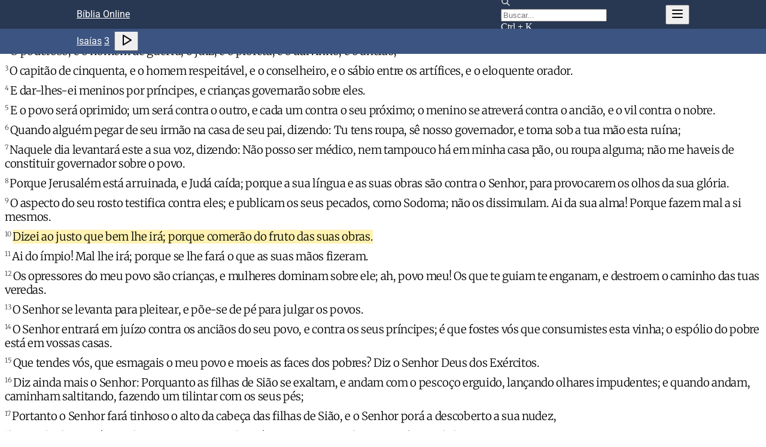

--- FILE ---
content_type: text/html; charset=utf-8
request_url: https://www.bibliaonline.com.br/acf/is/3/10+
body_size: 22940
content:
<!DOCTYPE html><html lang="pt" data-mantine-color-scheme="light" data-ad-provider="uol"><head><meta charSet="utf-8"/><meta name="viewport" content="width=device-width, initial-scale=1, minimum-scale=1, user-scalable=yes"/><link rel="stylesheet" href="/_next/static/css/53da03f4fdb29225.css" data-precedence="next"/><link rel="stylesheet" href="/_next/static/css/3a50f14060cde6eb.css" data-precedence="next"/><link rel="stylesheet" href="/_next/static/css/44a4886197dff587.css" data-precedence="next"/><link rel="stylesheet" href="/_next/static/css/3404bfc8baa257a1.css" data-precedence="next"/><link rel="stylesheet" href="/_next/static/css/b4443aa01ac0c498.css" data-precedence="next"/><link rel="stylesheet" href="/_next/static/css/388a29d3279339c8.css" data-precedence="next"/><link rel="stylesheet" href="/_next/static/css/ea0fd3180bbc3c80.css" data-precedence="next"/><link rel="stylesheet" href="/_next/static/css/76c1b3607d751a7e.css" data-precedence="next"/><link rel="stylesheet" href="/_next/static/css/32045009b38d2378.css" data-precedence="next"/><link rel="preload" as="script" fetchPriority="low" href="/_next/static/chunks/webpack-599786c85f36757b.js"/><script src="/_next/static/chunks/51c5e0f8-da2b4b4720a4a05e.js" async=""></script><script src="/_next/static/chunks/867-a076a56a6a38873f.js" async=""></script><script src="/_next/static/chunks/main-app-a965870bf73fdb4f.js" async=""></script><script src="/_next/static/chunks/c25e0690-9136b3665b1aff3b.js" async=""></script><script src="/_next/static/chunks/8161a49e-fcdecf173aa19670.js" async=""></script><script src="/_next/static/chunks/7239-f804a112fdefaef8.js" async=""></script><script src="/_next/static/chunks/3089-53dcf2188b9f46af.js" async=""></script><script src="/_next/static/chunks/2850-16050f818f9e69f5.js" async=""></script><script src="/_next/static/chunks/7521-915c4e8e8103d445.js" async=""></script><script src="/_next/static/chunks/4164-70323a466c8f10cb.js" async=""></script><script src="/_next/static/chunks/app/%5BbiblesId%5D/%5BbookSlug%5D/%5BchapterNumber%5D/%5BversesRange%5D/page-d598d0a27e22499c.js" async=""></script><script type="text/javascript" src="https://tm.jsuol.com.br/uoltm.js?id=drgciu" async=""></script><link rel="preload" href="https://news.google.com/swg/js/v1/swg-basic.js" as="script"/><meta name="ad-provider" content="uol"/><meta name="theme-color" content="#3949ab"/><meta name="image" content="https://www.bibliaonline.com.br/favicon-512.png"/><link rel="mask-icon" color="#ef5350" href="https://www.bibliaonline.com.br/mask-icon.svg"/><link rel="preconnect" href="https://www.google-analytics.com"/><link rel="preconnect" href="https://securepubads.g.doubleclick.net"/><link rel="preconnect" href="https://stats.g.doubleclick.net"/><title>Isaías 3:10+ - Bíblia Online - ACF</title><meta name="description" content="Porque, eis que o Senhor, o Senhor dos Exércitos, tirará de Jerusalém e de Judá o sustento e o apoio; a todo o sustento de pão ..."/><link rel="manifest" href="https://www.bibliaonline.com.br/manifest.json"/><link rel="canonical" href="https://www.bibliaonline.com.br/acf/is/3/10"/><meta name="format-detection" content="telephone=no, date=no, address=no, email=no, url=no"/><meta name="mobile-web-app-capable" content="yes"/><meta name="apple-mobile-web-app-title" content="Bíblia Online"/><meta name="apple-mobile-web-app-status-bar-style" content="black-translucent"/><meta property="og:title" content="Bíblia Online - Leia, Pesquise e Estude a Bíblia em Diversos Idiomas"/><meta property="og:description" content="Leia, ouça e pesquise a Bíblia em vários idiomas e edições. Versículos, devocionais, estudos e conteúdos em áudio e vídeo para compartilhar sua fé!"/><meta property="og:url" content="https://www.bibliaonline.com.br"/><meta property="og:site_name" content="Bíblia Online"/><meta property="og:type" content="website"/><meta name="twitter:card" content="summary"/><meta name="twitter:title" content="Bíblia Online - Leia, Pesquise e Estude a Bíblia em Diversos Idiomas"/><meta name="twitter:description" content="Leia, ouça e pesquise a Bíblia em vários idiomas e edições. Versículos, devocionais, estudos e conteúdos em áudio e vídeo para compartilhar sua fé!"/><meta property="al:android:package" content="com.biblebox.android"/><meta property="al:android:app_name" content="Bíblia Offline"/><link rel="amphtml" href="https://amp.bibliaonline.com.br/acf/is/3/10"/><script data-mantine-script="true">try {
  var _colorScheme = window.localStorage.getItem("mantine-color-scheme-value");
  var colorScheme = _colorScheme === "light" || _colorScheme === "dark" || _colorScheme === "auto" ? _colorScheme : "light";
  var computedColorScheme = colorScheme !== "auto" ? colorScheme : window.matchMedia("(prefers-color-scheme: dark)").matches ? "dark" : "light";
  document.documentElement.setAttribute("data-mantine-color-scheme", computedColorScheme);
} catch (e) {}
</script><script>window.__ENV = {"APP_REVISION":"","BIBLEBOX_ENV":"production","BIBLEBOX_AUTH_ENDPOINT":"https://auth.bibliaonline.com.br","BIBLEBOX_BACKEND_ENDPOINT":"https://be.bsrv.net","BIBLEBOX_STUDIO_ENDPOINT":"https://s.bibliaonline.com.br","BIBLEBOX_WEB_HOSTNAME_PT":"www.bibliaonline.com.br","BIBLEBOX_AMP_HOSTNAME_PT":"amp.bibliaonline.com.br","BIBLEBOX_WEB_HOSTNAME_EN":"www.bibliaonline.com.br","BIBLEBOX_AMP_HOSTNAME_EN":"amp.bibliaonline.com.br","BIBLEBOX_JWT_PUBLIC_KEY":"-----BEGIN PUBLIC KEY-----\nMIIBIjANBgkqhkiG9w0BAQEFAAOCAQ8AMIIBCgKCAQEAreTn2YIkiQMkuj7Yl4XK\nUCBwXcl3KK6IAwnp6rGYlpDpBXisXQE9Xa75GuybjNKquDRxuky0jWRr+BL86dXd\n7yG+cDQ4g2dCroxnLyvao2vdBk7GfU07+3jg2C7D1FhnSh9A4UPxn68tIcj4DQKZ\nEWWZBeBhhV6HLSg+srtxWm9BF2X4xEKeiHoZhe+USU0VKOgXLPEWV9e8A+2OiTSr\n0pvGFpH1UETJW3IVMl2tMWcfAoFTe6Vn58k8kuH2qcGgtAop0YzJ4nKubfMJ15vx\nwe/wDN++F5+wn726qFlD00uctiCgPAGGoeUcNaqiuGAquxJto+tDhLrpK1k6nUga\n3wIDAQAB\n-----END PUBLIC KEY-----\n"}</script><script>window.universal_variable = window.universal_variable || {}; window.universal_variable.dfp = window.universal_variable.dfp || {}; window.uolads = window.uolads || []; window.adseleto = window.adseleto || { queue: [] }; window.dataLayer = window.dataLayer || []; window.dataLayer.push({'gtm.start': new Date().getTime(), event:'gtm.js'}); (self.SWG_BASIC = self.SWG_BASIC || []).push(basicSubscriptions => { basicSubscriptions.init({ type: "NewsArticle", isAccessibleForFree: true, isPartOfType: ["Product"], isPartOfProductId: "CAowwqHYCw:openaccess", clientOptions: { theme: "light", lang: "pt-BR" }, }); }); </script><script>console.log('-----> ADS USE GAM: false');</script><script type="text/javascript" src="https://tm.jsuol.com.br/modules/external/admanager/biblia_online_ads_v2.js"></script><script>window.dataLayer = window.dataLayer || [];function gtag(){dataLayer.push(arguments);};gtag('event', 'bol_ad_provider', {'provider': 'uol'});</script><script src="/_next/static/chunks/polyfills-42372ed130431b0a.js" noModule=""></script></head><body><div hidden=""><!--$--><!--/$--></div><style data-mantine-styles="true">:root{--mantine-font-family: Roboto, sans-serif;--mantine-font-family-headings: Roboto, sans-serif;--mantine-breakpoint-md: 64em;--mantine-font-size-xs: calc(0.625rem * var(--mantine-scale));--mantine-font-size-lg: calc(1.25rem * var(--mantine-scale));--mantine-font-size-xl: calc(1.75rem * var(--mantine-scale));--mantine-color-footer-0: #c8d1e4;--mantine-color-footer-1: #a6b5d3;--mantine-color-footer-2: #8398c3;--mantine-color-footer-3: #617cb2;--mantine-color-footer-4: #496397;--mantine-color-footer-5: #283652;--mantine-color-footer-6: #171f30;--mantine-color-footer-7: #07090d;--mantine-color-footer-8: #000000;--mantine-color-footer-9: #000000;--mantine-color-link-0: red;--mantine-color-link-1: red;--mantine-color-link-2: red;--mantine-color-link-3: red;--mantine-color-link-4: red;--mantine-color-link-5: red;--mantine-color-link-6: var(--bbox-html-link-color);--mantine-color-link-7: red;--mantine-color-link-8: red;--mantine-color-link-9: red;--mantine-h1-font-size: calc(1.5rem * var(--mantine-scale));--mantine-h1-font-weight: 500;--mantine-h2-font-size: calc(1.25rem * var(--mantine-scale));--mantine-h2-font-weight: 500;--mantine-h3-font-size: calc(1.125rem * var(--mantine-scale));--mantine-h3-font-weight: 400;--mantine-h4-font-size: calc(1rem * var(--mantine-scale));--mantine-h4-font-weight: 400;--mantine-h5-font-size: calc(0.875rem * var(--mantine-scale));--mantine-h5-font-weight: 400;--mantine-h6-font-size: calc(0.8125rem * var(--mantine-scale));--mantine-h6-font-weight: 400;}

:root[data-mantine-color-scheme="dark"]{--mantine-color-footer-text: var(--mantine-color-footer-4);--mantine-color-footer-filled: var(--mantine-color-footer-8);--mantine-color-footer-filled-hover: var(--mantine-color-footer-9);--mantine-color-footer-light: rgba(23, 31, 48, 0.15);--mantine-color-footer-light-hover: rgba(23, 31, 48, 0.2);--mantine-color-footer-light-color: var(--mantine-color-footer-3);--mantine-color-footer-outline: var(--mantine-color-footer-4);--mantine-color-footer-outline-hover: rgba(73, 99, 151, 0.05);--mantine-color-link-text: var(--mantine-color-link-4);--mantine-color-link-filled: var(--mantine-color-link-8);--mantine-color-link-filled-hover: var(--mantine-color-link-9);--mantine-color-link-light: color-mix(in srgb, var(--bbox-html-link-color), transparent 85%);--mantine-color-link-light-hover: color-mix(in srgb, var(--bbox-html-link-color), transparent 80%);--mantine-color-link-light-color: var(--mantine-color-link-3);--mantine-color-link-outline: var(--mantine-color-link-4);--mantine-color-link-outline-hover: rgba(0, 0, 0, 0.05);}

:root[data-mantine-color-scheme="light"]{--mantine-color-footer-text: var(--mantine-color-footer-filled);--mantine-color-footer-filled: var(--mantine-color-footer-6);--mantine-color-footer-filled-hover: var(--mantine-color-footer-7);--mantine-color-footer-light: rgba(23, 31, 48, 0.1);--mantine-color-footer-light-hover: rgba(23, 31, 48, 0.12);--mantine-color-footer-light-color: var(--mantine-color-footer-6);--mantine-color-footer-outline: var(--mantine-color-footer-6);--mantine-color-footer-outline-hover: rgba(23, 31, 48, 0.05);--mantine-color-link-text: var(--mantine-color-link-filled);--mantine-color-link-filled: var(--mantine-color-link-6);--mantine-color-link-filled-hover: var(--mantine-color-link-7);--mantine-color-link-light: color-mix(in srgb, var(--bbox-html-link-color), transparent 90%);--mantine-color-link-light-hover: color-mix(in srgb, var(--bbox-html-link-color), transparent 88%);--mantine-color-link-light-color: var(--mantine-color-link-6);--mantine-color-link-outline: var(--mantine-color-link-6);--mantine-color-link-outline-hover: color-mix(in srgb, var(--bbox-html-link-color), transparent 95%);}</style><style data-mantine-styles="classes">@media (max-width: 35.99375em) {.mantine-visible-from-xs {display: none !important;}}@media (min-width: 36em) {.mantine-hidden-from-xs {display: none !important;}}@media (max-width: 47.99375em) {.mantine-visible-from-sm {display: none !important;}}@media (min-width: 48em) {.mantine-hidden-from-sm {display: none !important;}}@media (max-width: 63.99375em) {.mantine-visible-from-md {display: none !important;}}@media (min-width: 64em) {.mantine-hidden-from-md {display: none !important;}}@media (max-width: 74.99375em) {.mantine-visible-from-lg {display: none !important;}}@media (min-width: 75em) {.mantine-hidden-from-lg {display: none !important;}}@media (max-width: 87.99375em) {.mantine-visible-from-xl {display: none !important;}}@media (min-width: 88em) {.mantine-hidden-from-xl {display: none !important;}}</style><div class="m_d08caa0 mantine-Typography-root"><div class="core-page_root__5Zbek"><div class="navbar-container_navbarFixed__zqX8t navbar-container_showMainNavbar__nwXLW"><div class="navbar_navbar__2XbP8"><nav><div class="navbar_title___9RC2"><h1><a href="https://www.bibliaonline.com.br" class="Link_root__eSyUv">Bíblia Online</a></h1></div><div><button style="--ai-size:var(--ai-size-xl);--ai-bg:transparent;--ai-hover:rgba(0, 0, 0, 0.12);--ai-color:white;--ai-bd:calc(0.0625rem * var(--mantine-scale)) solid transparent" class="mantine-focus-never mantine-active navbar_searchActionBtn__RuNwW m_8d3f4000 mantine-ActionIcon-root m_87cf2631 mantine-UnstyledButton-root" data-variant="subtle" data-size="xl" type="button" aria-label="Busca"><span class="m_8d3afb97 mantine-ActionIcon-icon"><svg xmlns="http://www.w3.org/2000/svg" width="24" height="24" viewBox="0 0 24 24" fill="none" stroke="currentColor" stroke-width="2" stroke-linecap="round" stroke-linejoin="round" class="tabler-icon tabler-icon-search "><path d="M10 10m-7 0a7 7 0 1 0 14 0a7 7 0 1 0 -14 0"></path><path d="M21 21l-6 -6"></path></svg></span></button><form action="https://www.bibliaonline.com.br/acf/busca" method="GET"><div class="navbar_searchDesktopInput__EFAac m_46b77525 mantine-InputWrapper-root mantine-TextInput-root" data-size="sm"><div style="--input-height:var(--input-height-sm);--input-fz:var(--mantine-font-size-sm);--input-radius:var(--mantine-radius-md);--input-right-section-width:calc(5rem * var(--mantine-scale))" class="m_6c018570 mantine-Input-wrapper mantine-TextInput-wrapper" data-variant="default" data-size="sm" data-with-right-section="true" data-with-left-section="true"><div data-position="left" class="m_82577fc2 mantine-Input-section mantine-TextInput-section"><svg xmlns="http://www.w3.org/2000/svg" width="16" height="16" viewBox="0 0 24 24" fill="none" stroke="currentColor" stroke-width="2" stroke-linecap="round" stroke-linejoin="round" class="tabler-icon tabler-icon-search "><path d="M10 10m-7 0a7 7 0 1 0 14 0a7 7 0 1 0 -14 0"></path><path d="M21 21l-6 -6"></path></svg></div><input class="m_8fb7ebe7 mantine-Input-input mantine-TextInput-input" data-variant="default" placeholder="Buscar..." data-path="query" aria-invalid="false" id="mantine-_R_kkqlqnpfiv5ubtb_" name="q" value=""/><div data-position="right" class="m_82577fc2 mantine-Input-section mantine-TextInput-section"><span class="navbar_kbd__RuVYG">Ctrl + K</span></div></div></div></form><button style="--ai-size:var(--ai-size-md);--ai-bg:transparent;--ai-hover:rgba(0, 0, 0, 0.12);--ai-color:white;--ai-bd:calc(0.0625rem * var(--mantine-scale)) solid transparent" class="mantine-focus-never mantine-active m_8d3f4000 mantine-ActionIcon-root m_87cf2631 mantine-UnstyledButton-root" data-variant="subtle" data-size="md" type="button" aria-label="Navegação" aria-haspopup="menu" aria-expanded="false" aria-controls="mantine-_R_skqlqnpfiv5ubtb_-dropdown" id="mantine-_R_skqlqnpfiv5ubtb_-target"><span class="m_8d3afb97 mantine-ActionIcon-icon"><svg xmlns="http://www.w3.org/2000/svg" width="24" height="24" viewBox="0 0 24 24" fill="none" stroke="currentColor" stroke-width="2" stroke-linecap="round" stroke-linejoin="round" class="tabler-icon tabler-icon-menu-2 "><path d="M4 6l16 0"></path><path d="M4 12l16 0"></path><path d="M4 18l16 0"></path></svg></span></button></div></nav></div><div class="navbar-subheader_navbar__CHGho"><nav><div class="navbar-subheader_title__URgJZ"><div class="page_listen__7hY2p"><h1><a href="https://www.bibliaonline.com.br/acf/livros" class="Link_root__eSyUv">Isaías</a> <a href="https://www.bibliaonline.com.br/acf/is" class="Link_root__eSyUv">3</a></h1><div class="page_audio__W17PQ"><button style="--ai-bg:transparent;--ai-hover:rgba(0, 0, 0, 0.12);--ai-color:inherit;--ai-bd:calc(0.0625rem * var(--mantine-scale)) solid transparent" class="mantine-focus-never mantine-active m_8d3f4000 mantine-ActionIcon-root m_87cf2631 mantine-UnstyledButton-root" data-variant="subtle" type="button" aria-label="Ouvir Capítulo" rel="nofollow"><span class="m_8d3afb97 mantine-ActionIcon-icon"><svg xmlns="http://www.w3.org/2000/svg" width="24" height="24" viewBox="0 0 24 24" fill="none" stroke="currentColor" stroke-width="2" stroke-linecap="round" stroke-linejoin="round" class="tabler-icon tabler-icon-player-play "><path d="M7 4v16l13 -8z"></path></svg></span></button></div></div></div></nav></div></div><div class="core-page_area__UCncx"><div class="das spot-standard_ad__R5V_T"></div><main><div class="_client_fragments__E9nS4" data-size="1"><div><div class="FragmentView_root__F0EBf"><div class="FragmentView_text__g6Uq2 FragmentView_verseByVerse__l1TB0"><p data-v=".1." class="l0"><span data-v=".1." class="bv"></span><span data-v=".1." class="v">1<!-- --> </span><span data-v=".1." class="t">Porque, eis que o Senhor, o Senhor dos Exércitos, tirará de Jerusalém e de Judá o sustento e o apoio; a todo o sustento de pão e a todo o sustento de água;</span> </p><p data-v=".2." class="l0"><span data-v=".2." class="bv"></span><span data-v=".2." class="v">2<!-- --> </span><span data-v=".2." class="t">O poderoso, e o homem de guerra, o juiz, e o profeta, e o adivinho, e o ancião,</span> </p><p data-v=".3." class="l0"><span data-v=".3." class="bv"></span><span data-v=".3." class="v">3<!-- --> </span><span data-v=".3." class="t">O capitão de cinquenta, e o homem respeitável, e o conselheiro, e o sábio entre os artífices, e o eloquente orador.</span> </p><p data-v=".4." class="l0"><span data-v=".4." class="bv"></span><span data-v=".4." class="v">4<!-- --> </span><span data-v=".4." class="t">E dar-lhes-ei meninos por príncipes, e crianças governarão sobre eles.</span> </p><p data-v=".5." class="l0"><span data-v=".5." class="bv"></span><span data-v=".5." class="v">5<!-- --> </span><span data-v=".5." class="t">E o povo será oprimido; um será contra o outro, e cada um contra o seu próximo; o menino se atreverá contra o ancião, e o vil contra o nobre.</span> </p><p data-v=".6." class="l0"><span data-v=".6." class="bv"></span><span data-v=".6." class="v">6<!-- --> </span><span data-v=".6." class="t">Quando alguém pegar de seu irmão na casa de seu pai, dizendo: Tu tens roupa, sê nosso governador, e toma sob a tua mão esta ruína;</span> </p><p data-v=".7." class="l0"><span data-v=".7." class="bv"></span><span data-v=".7." class="v">7<!-- --> </span><span data-v=".7." class="t">Naquele dia levantará este a sua voz, dizendo: Não posso ser médico, nem tampouco há em minha casa pão, ou roupa alguma; não me haveis de constituir governador sobre o povo.</span> </p><p data-v=".8." class="l0"><span data-v=".8." class="bv"></span><span data-v=".8." class="v">8<!-- --> </span><span data-v=".8." class="t">Porque Jerusalém está arruinada, e Judá caída; porque a sua língua e as suas obras são contra o Senhor, para provocarem os olhos da sua glória.</span> </p><p data-v=".9." class="l0"><span data-v=".9." class="bv"></span><span data-v=".9." class="v">9<!-- --> </span><span data-v=".9." class="t">O aspecto do seu rosto testifica contra eles; e publicam os seus pecados, como Sodoma; não os dissimulam. Ai da sua alma! Porque fazem mal a si mesmos.</span> </p><p data-v=".10." class="l0"><span data-v=".10." class="bv"></span><span data-v=".10." class="v">10<!-- --> </span><span data-v=".10." class="t hl-10">Dizei ao justo que bem lhe irá; porque comerão do fruto das suas obras.</span> </p><p data-v=".11." class="l0"><span data-v=".11." class="bv"></span><span data-v=".11." class="v">11<!-- --> </span><span data-v=".11." class="t">Ai do ímpio! Mal lhe irá; porque se lhe fará o que as suas mãos fizeram.</span> </p><p data-v=".12." class="l0"><span data-v=".12." class="bv"></span><span data-v=".12." class="v">12<!-- --> </span><span data-v=".12." class="t">Os opressores do meu povo são crianças, e mulheres dominam sobre ele; ah, povo meu! Os que te guiam te enganam, e destroem o caminho das tuas veredas.</span> </p><p data-v=".13." class="l0"><span data-v=".13." class="bv"></span><span data-v=".13." class="v">13<!-- --> </span><span data-v=".13." class="t">O Senhor se levanta para pleitear, e põe-se de pé para julgar os povos.</span> </p><p data-v=".14." class="l0"><span data-v=".14." class="bv"></span><span data-v=".14." class="v">14<!-- --> </span><span data-v=".14." class="t">O Senhor entrará em juízo contra os anciãos do seu povo, e contra os seus príncipes; é que fostes vós que consumistes esta vinha; o espólio do pobre está em vossas casas.</span> </p><p data-v=".15." class="l0"><span data-v=".15." class="bv"></span><span data-v=".15." class="v">15<!-- --> </span><span data-v=".15." class="t">Que tendes vós, que esmagais o meu povo e moeis as faces dos pobres? Diz o Senhor Deus dos Exércitos.</span> </p><p data-v=".16." class="l0"><span data-v=".16." class="bv"></span><span data-v=".16." class="v">16<!-- --> </span><span data-v=".16." class="t">Diz ainda mais o Senhor: Porquanto as filhas de Sião se exaltam, e andam com o pescoço erguido, lançando olhares impudentes; e quando andam, caminham saltitando, fazendo um tilintar com os seus pés;</span> </p><p data-v=".17." class="l0"><span data-v=".17." class="bv"></span><span data-v=".17." class="v">17<!-- --> </span><span data-v=".17." class="t">Portanto o Senhor fará tinhoso o alto da cabeça das filhas de Sião, e o Senhor porá a descoberto a sua nudez,</span> </p><p data-v=".18." class="l0"><span data-v=".18." class="bv"></span><span data-v=".18." class="v">18<!-- --> </span><span data-v=".18." class="t">Naquele dia tirará o Senhor os ornamentos dos pés, e as toucas, e adornos em forma de lua,</span> </p><p data-v=".19." class="l0"><span data-v=".19." class="bv"></span><span data-v=".19." class="v">19<!-- --> </span><span data-v=".19." class="t">Os pendentes, e os braceletes, as estolas,</span> </p><p data-v=".20." class="l0"><span data-v=".20." class="bv"></span><span data-v=".20." class="v">20<!-- --> </span><span data-v=".20." class="t">Os gorros, e os ornamentos das pernas, e os cintos e as caixinhas de perfumes, e os brincos,</span> </p><p data-v=".21." class="l0"><span data-v=".21." class="bv"></span><span data-v=".21." class="v">21<!-- --> </span><span data-v=".21." class="t">Os anéis, e as joias do nariz,</span> </p><p data-v=".22." class="l0"><span data-v=".22." class="bv"></span><span data-v=".22." class="v">22<!-- --> </span><span data-v=".22." class="t">Os vestidos de festa, e os mantos, e os xales, e as bolsas.</span> </p><p data-v=".23." class="l0"><span data-v=".23." class="bv"></span><span data-v=".23." class="v">23<!-- --> </span><span data-v=".23." class="t">Os espelhos, e o linho finíssimo, e os turbantes, e os véus.</span> </p><p data-v=".24." class="l0"><span data-v=".24." class="bv"></span><span data-v=".24." class="v">24<!-- --> </span><span data-v=".24." class="t">E será que em lugar de perfume haverá mau cheiro; e por cinto uma corda; e em lugar de encrespadura de cabelos, calvície; e em lugar de veste luxuosa, pano de saco; e queimadura em lugar de formosura.</span> </p><p data-v=".25." class="l0"><span data-v=".25." class="bv"></span><span data-v=".25." class="v">25<!-- --> </span><span data-v=".25." class="t">Teus homens cairão à espada e teus poderosos na peleja.</span> </p><p data-v=".26." class="l0"><span data-v=".26." class="bv"></span><span data-v=".26." class="v">26<!-- --> </span><span data-v=".26." class="t">E as suas portas gemerão e prantearão; e ela, desolada, se assentará no chão.</span> </p></div></div><div class="bible-copyright-notice_root__QOrbD">Almeida Corrigida Fiel | acf ©️ 1994, 1995, 2007, 2011 Sociedade Bíblica Trinitariana do Brasil (SBTB). Todos os direitos reservados. Texto bíblico utilizado com autorização. Saiba mais sobre a<!-- --> <a href="https://www.biblias.com.br" rel="nofollow">SBTB</a>. A Missão da SBTB é: Uma cópia da Bíblia Fiel ®️ para cada pessoa. Ajude-nos a cumprir nossa Missão!</div></div></div><ul class="page_pagination__vn2J9"><li><a aria-label="Capítulo anterior" href="https://www.bibliaonline.com.br/acf/is/2" class="Link_root__eSyUv"><svg xmlns="http://www.w3.org/2000/svg" width="24" height="24" viewBox="0 0 24 24" fill="none" stroke="currentColor" stroke-width="2" stroke-linecap="round" stroke-linejoin="round" class="tabler-icon tabler-icon-chevron-left "><path d="M15 6l-6 6l6 6"></path></svg></a></li><li><a aria-label="Próximo capítulo" href="https://www.bibliaonline.com.br/acf/is/4" class="Link_root__eSyUv"><span>Isaías 4</span><svg xmlns="http://www.w3.org/2000/svg" width="24" height="24" viewBox="0 0 24 24" fill="none" stroke="currentColor" stroke-width="2" stroke-linecap="round" stroke-linejoin="round" class="tabler-icon tabler-icon-chevron-right "><path d="M9 6l6 6l-6 6"></path></svg></a></li></ul><div id="uolpd-video-incharticle"></div><div class="page_seeAlso__p5279"><h2>Veja também</h2><div class="page_seeAlsoContainer__FUnwp"><div class="page_listContainer__9G8fe"><ul class="page_listWithBullets__Ul02U"><li class="page_listItem__vfzcW"><a href="https://www.bibliaonline.com.br/acf/nm/21" class="Link_root__eSyUv">Números<!-- --> <!-- -->21</a></li><li class="page_listItem__vfzcW"><a href="https://www.bibliaonline.com.br/acf/mq/2" class="Link_root__eSyUv">Miquéias<!-- --> <!-- -->2</a></li><li class="page_listItem__vfzcW"><a href="https://www.bibliaonline.com.br/acf/ob/1" class="Link_root__eSyUv">Obadias<!-- --> <!-- -->1</a></li><li class="page_listItem__vfzcW"><a href="https://www.bibliaonline.com.br/acf/2pe/2" class="Link_root__eSyUv">2 Pedro<!-- --> <!-- -->2</a></li><li class="page_listItem__vfzcW"><a href="https://www.bibliaonline.com.br/acf/gn/28" class="Link_root__eSyUv">Gênesis<!-- --> <!-- -->28</a></li><li class="page_listItem__vfzcW"><a href="https://www.bibliaonline.com.br/acf/ct/1" class="Link_root__eSyUv">Cânticos<!-- --> <!-- -->1</a></li></ul></div><div class="page_adContainer__0flxo"><div class="page_adItem__h15WH"><a href="https://www.bibliaonline.com.br/a/fe-e-obediencia-na-vida-de-abraao?b=acf" class="Link_root__eSyUv"><img src="https://www.bibliaonline.com.br/cdn-cgi/imagedelivery/1cmoA5PeTR7fdmXDqDC0bQ/dc198c4a-9801-4160-438e-ebeff2096700/metadata=none,gravity=auto,fit=cover,width=175,height=68" width="175" height="68" alt="O papel da fé e da obediência na vida de Abraão" class="page_CFImageSeeAlso__Zt0R9" loading="lazy" decoding="async"/></a><a href="https://www.bibliaonline.com.br/a/fe-e-obediencia-na-vida-de-abraao?b=acf" class="Link_root__eSyUv"><h6 class="page_imageTitle__P5Rbx">O papel da fé e da obediência na vida de Abraão</h6></a></div><div class="page_adItem__h15WH"><a href="https://www.bibliaonline.com.br/a/como-orar-com-autoridade-espiritual?b=acf" class="Link_root__eSyUv"><img src="https://www.bibliaonline.com.br/cdn-cgi/imagedelivery/1cmoA5PeTR7fdmXDqDC0bQ/a7df4227-1df7-44ac-3dab-66b376590400/metadata=none,gravity=auto,fit=cover,width=175,height=68" width="175" height="68" alt="Como orar com autoridade espiritual?" class="page_CFImageSeeAlso__Zt0R9" loading="lazy" decoding="async"/></a><a href="https://www.bibliaonline.com.br/a/como-orar-com-autoridade-espiritual?b=acf" class="Link_root__eSyUv"><h6 class="page_imageTitle__P5Rbx">Como orar com autoridade espiritual?</h6></a></div></div></div></div><div class="das spot-standard_ad__R5V_T"></div></main><aside><h2>Isaías</h2><ul class="page_chapters__JVt59"><li><a href="https://www.bibliaonline.com.br/acf/is/1" class="Link_root__eSyUv">1</a></li><li><a href="https://www.bibliaonline.com.br/acf/is/2" class="Link_root__eSyUv">2</a></li><li><a href="https://www.bibliaonline.com.br/acf/is/3" class="Link_root__eSyUv">3</a></li><li><a href="https://www.bibliaonline.com.br/acf/is/4" class="Link_root__eSyUv">4</a></li><li><a href="https://www.bibliaonline.com.br/acf/is/5" class="Link_root__eSyUv">5</a></li><li><a href="https://www.bibliaonline.com.br/acf/is/6" class="Link_root__eSyUv">6</a></li><li><a href="https://www.bibliaonline.com.br/acf/is/7" class="Link_root__eSyUv">7</a></li><li><a href="https://www.bibliaonline.com.br/acf/is/8" class="Link_root__eSyUv">8</a></li><li><a href="https://www.bibliaonline.com.br/acf/is/9" class="Link_root__eSyUv">9</a></li><li><a href="https://www.bibliaonline.com.br/acf/is/10" class="Link_root__eSyUv">10</a></li><li><a href="https://www.bibliaonline.com.br/acf/is/11" class="Link_root__eSyUv">11</a></li><li><a href="https://www.bibliaonline.com.br/acf/is/12" class="Link_root__eSyUv">12</a></li><li><a href="https://www.bibliaonline.com.br/acf/is/13" class="Link_root__eSyUv">13</a></li><li><a href="https://www.bibliaonline.com.br/acf/is/14" class="Link_root__eSyUv">14</a></li><li><a href="https://www.bibliaonline.com.br/acf/is/15" class="Link_root__eSyUv">15</a></li><li><a href="https://www.bibliaonline.com.br/acf/is/16" class="Link_root__eSyUv">16</a></li><li><a href="https://www.bibliaonline.com.br/acf/is/17" class="Link_root__eSyUv">17</a></li><li><a href="https://www.bibliaonline.com.br/acf/is/18" class="Link_root__eSyUv">18</a></li><li><a href="https://www.bibliaonline.com.br/acf/is/19" class="Link_root__eSyUv">19</a></li><li><a href="https://www.bibliaonline.com.br/acf/is/20" class="Link_root__eSyUv">20</a></li><li><a href="https://www.bibliaonline.com.br/acf/is/21" class="Link_root__eSyUv">21</a></li><li><a href="https://www.bibliaonline.com.br/acf/is/22" class="Link_root__eSyUv">22</a></li><li><a href="https://www.bibliaonline.com.br/acf/is/23" class="Link_root__eSyUv">23</a></li><li><a href="https://www.bibliaonline.com.br/acf/is/24" class="Link_root__eSyUv">24</a></li><li><a href="https://www.bibliaonline.com.br/acf/is/25" class="Link_root__eSyUv">25</a></li><li><a href="https://www.bibliaonline.com.br/acf/is/26" class="Link_root__eSyUv">26</a></li><li><a href="https://www.bibliaonline.com.br/acf/is/27" class="Link_root__eSyUv">27</a></li><li><a href="https://www.bibliaonline.com.br/acf/is/28" class="Link_root__eSyUv">28</a></li><li><a href="https://www.bibliaonline.com.br/acf/is/29" class="Link_root__eSyUv">29</a></li><li><a href="https://www.bibliaonline.com.br/acf/is/30" class="Link_root__eSyUv">30</a></li><li><a href="https://www.bibliaonline.com.br/acf/is/31" class="Link_root__eSyUv">31</a></li><li><a href="https://www.bibliaonline.com.br/acf/is/32" class="Link_root__eSyUv">32</a></li><li><a href="https://www.bibliaonline.com.br/acf/is/33" class="Link_root__eSyUv">33</a></li><li><a href="https://www.bibliaonline.com.br/acf/is/34" class="Link_root__eSyUv">34</a></li><li><a href="https://www.bibliaonline.com.br/acf/is/35" class="Link_root__eSyUv">35</a></li><li><a href="https://www.bibliaonline.com.br/acf/is/36" class="Link_root__eSyUv">36</a></li><li><a href="https://www.bibliaonline.com.br/acf/is/37" class="Link_root__eSyUv">37</a></li><li><a href="https://www.bibliaonline.com.br/acf/is/38" class="Link_root__eSyUv">38</a></li><li><a href="https://www.bibliaonline.com.br/acf/is/39" class="Link_root__eSyUv">39</a></li><li><a href="https://www.bibliaonline.com.br/acf/is/40" class="Link_root__eSyUv">40</a></li><li><a href="https://www.bibliaonline.com.br/acf/is/41" class="Link_root__eSyUv">41</a></li><li><a href="https://www.bibliaonline.com.br/acf/is/42" class="Link_root__eSyUv">42</a></li><li><a href="https://www.bibliaonline.com.br/acf/is/43" class="Link_root__eSyUv">43</a></li><li><a href="https://www.bibliaonline.com.br/acf/is/44" class="Link_root__eSyUv">44</a></li><li><a href="https://www.bibliaonline.com.br/acf/is/45" class="Link_root__eSyUv">45</a></li><li><a href="https://www.bibliaonline.com.br/acf/is/46" class="Link_root__eSyUv">46</a></li><li><a href="https://www.bibliaonline.com.br/acf/is/47" class="Link_root__eSyUv">47</a></li><li><a href="https://www.bibliaonline.com.br/acf/is/48" class="Link_root__eSyUv">48</a></li><li><a href="https://www.bibliaonline.com.br/acf/is/49" class="Link_root__eSyUv">49</a></li><li><a href="https://www.bibliaonline.com.br/acf/is/50" class="Link_root__eSyUv">50</a></li><li><a href="https://www.bibliaonline.com.br/acf/is/51" class="Link_root__eSyUv">51</a></li><li><a href="https://www.bibliaonline.com.br/acf/is/52" class="Link_root__eSyUv">52</a></li><li><a href="https://www.bibliaonline.com.br/acf/is/53" class="Link_root__eSyUv">53</a></li><li><a href="https://www.bibliaonline.com.br/acf/is/54" class="Link_root__eSyUv">54</a></li><li><a href="https://www.bibliaonline.com.br/acf/is/55" class="Link_root__eSyUv">55</a></li><li><a href="https://www.bibliaonline.com.br/acf/is/56" class="Link_root__eSyUv">56</a></li><li><a href="https://www.bibliaonline.com.br/acf/is/57" class="Link_root__eSyUv">57</a></li><li><a href="https://www.bibliaonline.com.br/acf/is/58" class="Link_root__eSyUv">58</a></li><li><a href="https://www.bibliaonline.com.br/acf/is/59" class="Link_root__eSyUv">59</a></li><li><a href="https://www.bibliaonline.com.br/acf/is/60" class="Link_root__eSyUv">60</a></li><li><a href="https://www.bibliaonline.com.br/acf/is/61" class="Link_root__eSyUv">61</a></li><li><a href="https://www.bibliaonline.com.br/acf/is/62" class="Link_root__eSyUv">62</a></li><li><a href="https://www.bibliaonline.com.br/acf/is/63" class="Link_root__eSyUv">63</a></li><li><a href="https://www.bibliaonline.com.br/acf/is/64" class="Link_root__eSyUv">64</a></li><li><a href="https://www.bibliaonline.com.br/acf/is/65" class="Link_root__eSyUv">65</a></li><li><a href="https://www.bibliaonline.com.br/acf/is/66" class="Link_root__eSyUv">66</a></li></ul><a class="mantine-focus-never m_f0824112 mantine-NavLink-root m_87cf2631 mantine-UnstyledButton-root" href="https://www.bibliaonline.com.br/traducoes?b=acf"><span class="m_690090b5 mantine-NavLink-section" data-position="left"><svg xmlns="http://www.w3.org/2000/svg" width="24" height="24" viewBox="0 0 24 24" fill="none" stroke="currentColor" stroke-width="2" stroke-linecap="round" stroke-linejoin="round" class="tabler-icon tabler-icon-book "><path d="M3 19a9 9 0 0 1 9 0a9 9 0 0 1 9 0"></path><path d="M3 6a9 9 0 0 1 9 0a9 9 0 0 1 9 0"></path><path d="M3 6l0 13"></path><path d="M12 6l0 13"></path><path d="M21 6l0 13"></path></svg></span><div class="m_f07af9d2 mantine-NavLink-body"><span class="m_1f6ac4c4 mantine-NavLink-label">Bíblia</span><span class="m_57492dcc mantine-NavLink-description"></span></div><span class="m_690090b5 mantine-NavLink-section" data-position="right"><span class="m_44da308b m_7cda1cd6 mantine-Pill-root" data-variant="default"><span class="m_1e0e6180 mantine-Pill-label">ACF</span></span></span></a><a class="mantine-focus-never m_f0824112 mantine-NavLink-root m_87cf2631 mantine-UnstyledButton-root" href="https://www.bibliaonline.com.br/traducoes?b=acf"><span class="m_690090b5 mantine-NavLink-section" data-position="left"><svg xmlns="http://www.w3.org/2000/svg" width="24" height="24" viewBox="0 0 24 24" fill="none" stroke="currentColor" stroke-width="2" stroke-linecap="round" stroke-linejoin="round" class="tabler-icon tabler-icon-books "><path d="M5 4m0 1a1 1 0 0 1 1 -1h2a1 1 0 0 1 1 1v14a1 1 0 0 1 -1 1h-2a1 1 0 0 1 -1 -1z"></path><path d="M9 4m0 1a1 1 0 0 1 1 -1h2a1 1 0 0 1 1 1v14a1 1 0 0 1 -1 1h-2a1 1 0 0 1 -1 -1z"></path><path d="M5 8h4"></path><path d="M9 16h4"></path><path d="M13.803 4.56l2.184 -.53c.562 -.135 1.133 .19 1.282 .732l3.695 13.418a1.02 1.02 0 0 1 -.634 1.219l-.133 .041l-2.184 .53c-.562 .135 -1.133 -.19 -1.282 -.732l-3.695 -13.418a1.02 1.02 0 0 1 .634 -1.219l.133 -.041z"></path><path d="M14 9l4 -1"></path><path d="M16 16l3.923 -.98"></path></svg></span><div class="m_f07af9d2 mantine-NavLink-body"><span class="m_1f6ac4c4 mantine-NavLink-label">Bíblia Secundária</span><span class="m_57492dcc mantine-NavLink-description"></span></div><span class="m_690090b5 mantine-NavLink-section" data-position="right"></span></a><div class="das spot-standard_ad__R5V_T sticky"></div></aside></div></div><div id="__das-bottom"></div><footer class="footer_root__Rb7_f"><div class="footer_menus__cjSWH"><div class="footer_area__8FsAc"><div class="footer_areaMultiple__pIGwh"><nav><h4>Bíblia Online</h4><ul><li><a href="https://www.bibliaonline.com.br" class="Link_root__eSyUv">Homepage</a></li><li><a href="https://www.bibliaonline.com.br/acf/livros" class="Link_root__eSyUv">Livros</a></li><li><a href="https://www.bibliaonline.com.br/acf/busca" class="Link_root__eSyUv">Busca</a></li><li><a href="https://www.bibliaonline.com.br/traducoes?b=acf" class="Link_root__eSyUv">Traduções</a></li><li><a href="https://www.bibliaonline.com.br/devocional-diario?b=acf" class="Link_root__eSyUv">Devocional Diário</a></li><li><a href="https://www.bibliaonline.com.br/a?b=acf" class="Link_root__eSyUv">Artigos</a></li><li><a href="https://www.bibliaonline.com.br/acf/temas" class="Link_root__eSyUv">Versículos por Tema</a></li><li><a href="https://www.bibliaonline.com.br/terms?b=acf" class="Link_root__eSyUv">Termos de Uso e Privacidade</a></li><li><a href="https://www.bibliaonline.com.br/social?b=acf" class="Link_root__eSyUv">Redes Sociais</a></li></ul><h4>Parceiros</h4><ul><li><a target="_blank" href="https://escreva.ai/">Escreva.ai</a></li><li><a target="_blank" href="https://www.medicos.com.br/">Médicos.com.br</a></li></ul></nav><nav class="footer_onlyLg__AUYb_"><h4>Versículos por Tema</h4><ul><li><a href="https://www.bibliaonline.com.br/acf/temas/amizade" class="Link_root__eSyUv">Amizade</a></li><li><a href="https://www.bibliaonline.com.br/acf/temas/amor" class="Link_root__eSyUv">Amor</a></li><li><a href="https://www.bibliaonline.com.br/acf/temas/aniversario" class="Link_root__eSyUv">Aniversário</a></li><li><a href="https://www.bibliaonline.com.br/acf/temas/bom" class="Link_root__eSyUv">Bom Dia</a></li><li><a href="https://www.bibliaonline.com.br/acf/temas/casamento" class="Link_root__eSyUv">Casamento</a></li><li><a href="https://www.bibliaonline.com.br/acf/temas/encorajamento" class="Link_root__eSyUv">Encorajamento</a></li><li><a href="https://www.bibliaonline.com.br/acf/temas/fe" class="Link_root__eSyUv">Fé</a></li><li><a href="https://www.bibliaonline.com.br/acf/temas/mulher" class="Link_root__eSyUv">Mulher</a></li><li><a href="https://www.bibliaonline.com.br/acf/temas/oracao" class="Link_root__eSyUv">Oração</a></li><li><a href="https://www.bibliaonline.com.br/acf/temas/palavra-de-conforto" class="Link_root__eSyUv">Palavras de Conforto</a></li><li><a href="https://www.bibliaonline.com.br/acf/temas/perdao" class="Link_root__eSyUv">Perdão e Misericórdia</a></li><li><a href="https://www.bibliaonline.com.br/acf/temas" class="Link_root__eSyUv">Outros temas</a></li></ul></nav></div><nav class="footer_bookList__KTcT1"><h4>Antigo Testamento<!-- --> </h4><ul><li><a href="https://www.bibliaonline.com.br/acf/gn" class="Link_root__eSyUv">Gênesis</a></li><li><a href="https://www.bibliaonline.com.br/acf/ex" class="Link_root__eSyUv">Êxodo</a></li><li><a href="https://www.bibliaonline.com.br/acf/lv" class="Link_root__eSyUv">Levítico</a></li><li><a href="https://www.bibliaonline.com.br/acf/nm" class="Link_root__eSyUv">Números</a></li><li><a href="https://www.bibliaonline.com.br/acf/dt" class="Link_root__eSyUv">Deuteronômio</a></li><li><a href="https://www.bibliaonline.com.br/acf/js" class="Link_root__eSyUv">Josué</a></li><li><a href="https://www.bibliaonline.com.br/acf/jz" class="Link_root__eSyUv">Juízes</a></li><li><a href="https://www.bibliaonline.com.br/acf/rt" class="Link_root__eSyUv">Rute</a></li><li><a href="https://www.bibliaonline.com.br/acf/1sm" class="Link_root__eSyUv">1 Samuel</a></li><li><a href="https://www.bibliaonline.com.br/acf/2sm" class="Link_root__eSyUv">2 Samuel</a></li><li><a href="https://www.bibliaonline.com.br/acf/1rs" class="Link_root__eSyUv">1 Reis</a></li><li><a href="https://www.bibliaonline.com.br/acf/2rs" class="Link_root__eSyUv">2 Reis</a></li><li><a href="https://www.bibliaonline.com.br/acf/1cr" class="Link_root__eSyUv">1 Crônicas</a></li><li><a href="https://www.bibliaonline.com.br/acf/2cr" class="Link_root__eSyUv">2 Crônicas</a></li><li><a href="https://www.bibliaonline.com.br/acf/ed" class="Link_root__eSyUv">Esdras</a></li><li><a href="https://www.bibliaonline.com.br/acf/ne" class="Link_root__eSyUv">Neemias</a></li><li><a href="https://www.bibliaonline.com.br/acf/et" class="Link_root__eSyUv">Ester</a></li><li><a href="https://www.bibliaonline.com.br/acf/jó" class="Link_root__eSyUv">Jó</a></li><li><a href="https://www.bibliaonline.com.br/acf/sl" class="Link_root__eSyUv">Salmos</a></li><li><a href="https://www.bibliaonline.com.br/acf/pv" class="Link_root__eSyUv">Provérbios</a></li><li><a href="https://www.bibliaonline.com.br/acf/ec" class="Link_root__eSyUv">Eclesiastes</a></li><li><a href="https://www.bibliaonline.com.br/acf/ct" class="Link_root__eSyUv">Cânticos</a></li><li><a href="https://www.bibliaonline.com.br/acf/is" class="Link_root__eSyUv">Isaías</a></li><li><a href="https://www.bibliaonline.com.br/acf/jr" class="Link_root__eSyUv">Jeremias</a></li><li><a href="https://www.bibliaonline.com.br/acf/lm" class="Link_root__eSyUv">Lamentações</a></li><li><a href="https://www.bibliaonline.com.br/acf/ez" class="Link_root__eSyUv">Ezequiel</a></li><li><a href="https://www.bibliaonline.com.br/acf/dn" class="Link_root__eSyUv">Daniel</a></li><li><a href="https://www.bibliaonline.com.br/acf/os" class="Link_root__eSyUv">Oséias</a></li><li><a href="https://www.bibliaonline.com.br/acf/jl" class="Link_root__eSyUv">Joel</a></li><li><a href="https://www.bibliaonline.com.br/acf/am" class="Link_root__eSyUv">Amós</a></li><li><a href="https://www.bibliaonline.com.br/acf/ob" class="Link_root__eSyUv">Obadias</a></li><li><a href="https://www.bibliaonline.com.br/acf/jn" class="Link_root__eSyUv">Jonas</a></li><li><a href="https://www.bibliaonline.com.br/acf/mq" class="Link_root__eSyUv">Miquéias</a></li><li><a href="https://www.bibliaonline.com.br/acf/na" class="Link_root__eSyUv">Naum</a></li><li><a href="https://www.bibliaonline.com.br/acf/hc" class="Link_root__eSyUv">Habacuque</a></li><li><a href="https://www.bibliaonline.com.br/acf/sf" class="Link_root__eSyUv">Sofonias</a></li><li><a href="https://www.bibliaonline.com.br/acf/ag" class="Link_root__eSyUv">Ageu</a></li><li><a href="https://www.bibliaonline.com.br/acf/zc" class="Link_root__eSyUv">Zacarias</a></li><li><a href="https://www.bibliaonline.com.br/acf/ml" class="Link_root__eSyUv">Malaquias</a></li></ul></nav><nav class="footer_bookList__KTcT1"><h4>Novo Testamento<!-- --> </h4><ul><li><a href="https://www.bibliaonline.com.br/acf/mt" class="Link_root__eSyUv">Mateus</a></li><li><a href="https://www.bibliaonline.com.br/acf/mc" class="Link_root__eSyUv">Marcos</a></li><li><a href="https://www.bibliaonline.com.br/acf/lc" class="Link_root__eSyUv">Lucas</a></li><li><a href="https://www.bibliaonline.com.br/acf/jo" class="Link_root__eSyUv">João</a></li><li><a href="https://www.bibliaonline.com.br/acf/atos" class="Link_root__eSyUv">Atos</a></li><li><a href="https://www.bibliaonline.com.br/acf/rm" class="Link_root__eSyUv">Romanos</a></li><li><a href="https://www.bibliaonline.com.br/acf/1co" class="Link_root__eSyUv">1 Coríntios</a></li><li><a href="https://www.bibliaonline.com.br/acf/2co" class="Link_root__eSyUv">2 Coríntios</a></li><li><a href="https://www.bibliaonline.com.br/acf/gl" class="Link_root__eSyUv">Gálatas</a></li><li><a href="https://www.bibliaonline.com.br/acf/ef" class="Link_root__eSyUv">Efésios</a></li><li><a href="https://www.bibliaonline.com.br/acf/fp" class="Link_root__eSyUv">Filipenses</a></li><li><a href="https://www.bibliaonline.com.br/acf/cl" class="Link_root__eSyUv">Colossenses</a></li><li><a href="https://www.bibliaonline.com.br/acf/1ts" class="Link_root__eSyUv">1 Tessalonicenses</a></li><li><a href="https://www.bibliaonline.com.br/acf/2ts" class="Link_root__eSyUv">2 Tessalonicenses</a></li><li><a href="https://www.bibliaonline.com.br/acf/1tm" class="Link_root__eSyUv">1 Timóteo</a></li><li><a href="https://www.bibliaonline.com.br/acf/2tm" class="Link_root__eSyUv">2 Timóteo</a></li><li><a href="https://www.bibliaonline.com.br/acf/tt" class="Link_root__eSyUv">Tito</a></li><li><a href="https://www.bibliaonline.com.br/acf/fm" class="Link_root__eSyUv">Filemom</a></li><li><a href="https://www.bibliaonline.com.br/acf/hb" class="Link_root__eSyUv">Hebreus</a></li><li><a href="https://www.bibliaonline.com.br/acf/tg" class="Link_root__eSyUv">Tiago</a></li><li><a href="https://www.bibliaonline.com.br/acf/1pe" class="Link_root__eSyUv">1 Pedro</a></li><li><a href="https://www.bibliaonline.com.br/acf/2pe" class="Link_root__eSyUv">2 Pedro</a></li><li><a href="https://www.bibliaonline.com.br/acf/1jo" class="Link_root__eSyUv">1 João</a></li><li><a href="https://www.bibliaonline.com.br/acf/2jo" class="Link_root__eSyUv">2 João</a></li><li><a href="https://www.bibliaonline.com.br/acf/3jo" class="Link_root__eSyUv">3 João</a></li><li><a href="https://www.bibliaonline.com.br/acf/jd" class="Link_root__eSyUv">Judas</a></li><li><a href="https://www.bibliaonline.com.br/acf/ap" class="Link_root__eSyUv">Apocalipse</a></li></ul></nav></div></div><div class="footer_copyrights__OQOKt"><div class="footer_container__4nO2E"><div class="footer_copydonate__j0_I1">A sua contribuição ajuda a Bíblia Online a<br/><strong>espalhar a palavra da Deus</strong> pelo Brasil e o mundo.<button type="button" swg-standard-button="contribution" class="footer_donation__NXsdy"><svg role="img" aria-label="Google logo" xmlns="http://www.w3.org/2000/svg" viewBox="0 0 48 48" style="width:24px;height:24px"><path fill="#FFC107" d="M43.611 20.083H42V20H24v8h11.303c-1.649 4.657-6.08 8-11.303 8-6.627 0-12-5.373-12-12s5.373-12 12-12c3.059 0 5.842 1.154 7.961 3.039l5.657-5.657C34.046 6.053 29.268 4 24 4 12.955 4 4 12.955 4 24s8.955 20 20 20 20-8.955 20-20c0-1.341-.138-2.65-.389-3.917z"></path><path fill="#FF3D00" d="M6.306 14.691l6.571 4.819C14.655 15.108 18.961 12 24 12c3.059 0 5.842 1.154 7.961 3.039l5.657-5.657C34.046 6.053 29.268 4 24 4 16.318 4 9.656 8.337 6.306 14.691z"></path><path fill="#4CAF50" d="M24 44c5.166 0 9.86-1.977 13.409-5.192l-6.19-5.238A11.91 11.91 0 0124 36c-5.202 0-9.619-3.317-11.283-7.946l-6.522 5.025C9.505 39.556 16.227 44 24 44z"></path><path fill="#1976D2" d="M43.611 20.083H42V20H24v8h11.303a12.04 12.04 0 01-4.087 5.571l.003-.002 6.19 5.238C36.971 39.205 44 34 44 24c0-1.341-.138-2.65-.389-3.917z"></path></svg>Contribua usando o Google</button></div><nav class="footer_copymenu__BoKB4"><a href="mailto:editor@bibliaonline.com.br">Contato</a><a href="https://www.bibliaonline.com.br/anuncie?b=acf" class="Link_root__eSyUv">Anuncie Conosco</a><a href="https://www.bibliaonline.com.br/terms?b=acf" class="Link_root__eSyUv">Termos de Uso e Privacidade</a></nav><div class="footer_containersocial__HC_J7"><div class="footer_copysocialtext__MahcO">Acompanhe a <strong>Bíblia Online</strong> nas <a href="/redes-sociais">redes sociais</a>,<br/>siga e receba nossos conteúdos exclusivos diariamente.</div><div class="footer_copysocial__9cGP2"><a href="https://www.facebook.com/bibliaonline/?locale=pt_BR" target="_blank" rel="noreferrer noopener"><svg role="img" aria-label="Facebook logo" xmlns="http://www.w3.org/2000/svg" viewBox="0 0 35 35" style="width:36px;height:36px"><path d="M34.4121 17.7498C34.4121 8.22707 26.7811 0.507812 17.3681 0.507812C7.9551 0.507812 0.324219 8.22721 0.324219 17.7498C0.324219 26.3557 6.55707 33.4887 14.7051 34.782V22.7337H10.3774V17.7498H14.7051V13.9513C14.7051 9.63006 17.2499 7.2429 21.1429 7.2429C23.0075 7.2429 24.9582 7.57958 24.9582 7.57958V11.8228H22.8088C20.6916 11.8228 20.0313 13.1518 20.0313 14.5154V17.7497H24.7584L24.0027 22.7336H20.0313V34.7819C28.1794 33.4886 34.4122 26.3556 34.4122 17.7497L34.4121 17.7498Z" fill="currentColor"></path></svg></a><a href="https://www.instagram.com/bibliaonline.com.br/" target="_blank" rel="noreferrer noopener"><svg role="img" aria-label="Instagram logo" xmlns="http://www.w3.org/2000/svg" viewBox="0 0 35 35" style="width:36px;height:36px"><path d="M17.9064 0.270508C27.3196 0.270508 34.9503 7.98991 34.9503 17.5124C34.9503 27.0349 27.3194 34.7543 17.9064 34.7543C8.49331 34.7543 0.862427 27.0348 0.862427 17.5124C0.862427 7.98977 8.49344 0.270508 17.9064 0.270508Z" fill="currentColor"></path><path d="M17.9065 6.65625C14.9919 6.65625 14.6265 6.66891 13.4819 6.72174C12.3398 6.77444 11.5596 6.95784 10.8769 7.22628C10.1713 7.50379 9.57275 7.87473 8.97622 8.47847C8.37955 9.08207 8.0126 9.68746 7.73841 10.4014C7.47319 11.0917 7.29162 11.881 7.23967 13.0364C7.1873 14.1946 7.17493 14.5639 7.17493 17.5124C7.17493 20.4606 7.18717 20.8305 7.23967 21.9884C7.29162 23.1437 7.47319 23.9331 7.73841 24.6234C8.0126 25.3373 8.37942 25.9427 8.97622 26.546C9.57275 27.1496 10.1713 27.5208 10.8769 27.7985C11.5596 28.0668 12.3398 28.2505 13.4819 28.303C14.6265 28.3559 14.9919 28.3685 17.9065 28.3685C20.8209 28.3685 21.1862 28.3559 22.3309 28.303C23.4732 28.2505 24.2533 28.0668 24.936 27.7985C25.6417 27.5208 26.2402 27.1496 26.8368 26.546C27.4332 25.9427 27.8003 25.3373 28.0746 24.6234C28.3397 23.9331 28.5213 23.1436 28.5734 21.9884C28.6256 20.8305 28.6381 20.4606 28.6381 17.5124C28.6381 14.5641 28.6256 14.1946 28.5734 13.0364C28.5213 11.8809 28.3397 11.0917 28.0746 10.4014C27.8003 9.68746 27.4332 9.08207 26.8368 8.47847C26.2402 7.87487 25.6417 7.50379 24.936 7.22628C24.2533 6.95784 23.4732 6.77444 22.3309 6.72174C21.1862 6.66891 20.8209 6.65625 17.9065 6.65625ZM17.9065 8.61248C20.7718 8.61248 21.1113 8.62335 22.243 8.6755C23.2892 8.7242 23.8573 8.90087 24.2355 9.0496C24.7364 9.24649 25.0941 9.4819 25.4695 9.86151C25.845 10.2414 26.0775 10.6031 26.2721 11.1096C26.4191 11.4923 26.5938 12.0671 26.6419 13.1255C26.6933 14.2704 26.7042 14.6138 26.7042 17.5124C26.7042 20.4111 26.6933 20.7544 26.6419 21.8993C26.5938 22.9576 26.4191 23.5326 26.2721 23.9149C26.0775 24.4217 25.8449 24.7835 25.4695 25.1633C25.094 25.5431 24.7364 25.7783 24.2355 25.9752C23.8573 26.1239 23.2892 26.3008 22.243 26.349C21.1113 26.4014 20.7721 26.4124 17.9065 26.4124C15.0407 26.4124 14.7015 26.4014 13.57 26.349C12.5239 26.301 11.9555 26.1239 11.5774 25.9752C11.0766 25.7783 10.7189 25.543 10.3435 25.1633C9.96799 24.7834 9.73555 24.4217 9.54079 23.9149C9.39376 23.5326 9.21913 22.9576 9.17112 21.8993C9.11957 20.7544 9.10869 20.4111 9.10869 17.5124C9.10869 14.6138 9.11957 14.2704 9.17112 13.1255C9.219 12.0671 9.39376 11.4923 9.54079 11.1096C9.73555 10.6031 9.96772 10.2413 10.3435 9.86151C10.719 9.48176 11.0766 9.24649 11.5774 9.0496C11.9555 8.90087 12.5239 8.7242 13.57 8.6755C14.7018 8.62335 15.0411 8.61248 17.9065 8.61248Z" fill="#283752"></path><path d="M17.9064 21.1319C15.9309 21.1319 14.3291 19.5116 14.3291 17.513C14.3291 15.5145 15.9307 13.8942 17.9064 13.8942C19.8819 13.8942 21.4837 15.5144 21.4837 17.513C21.4837 19.5115 19.8821 21.1319 17.9064 21.1319ZM17.9064 11.9385C14.8629 11.9385 12.3958 14.4343 12.3958 17.5131C12.3958 20.592 14.8628 23.088 17.9064 23.088C20.9497 23.088 23.417 20.5921 23.417 17.5131C23.417 14.4345 20.9499 11.9385 17.9064 11.9385Z" fill="#283752"></path><path d="M24.9224 11.7167C24.9224 12.4363 24.3458 13.0194 23.6348 13.0194C22.9235 13.0194 22.3469 12.4363 22.3469 11.7167C22.3469 10.9972 22.9235 10.4141 23.6348 10.4141C24.3458 10.4141 24.9224 10.9972 24.9224 11.7167Z" fill="#283752"></path></svg></a><a href="https://whatsapp.com/channel/0029VaRMqgpAe5VlNxowIW23" target="_blank" rel="noreferrer noopener"><svg role="img" aria-label="WhatsApp logo" xmlns="http://www.w3.org/2000/svg" viewBox="0 0 35 36" style="width:36px;height:36px"><path d="M34.3635 17.8522C34.3635 27.3747 26.7326 35.0943 17.3196 35.0943C7.90651 35.0943 0.275635 27.3746 0.275635 17.8522C0.275635 8.32961 7.90664 0.610352 17.3196 0.610352C26.7328 0.610352 34.3635 8.32975 34.3635 17.8522Z" fill="currentColor"></path><path fill-rule="evenodd" clip-rule="evenodd" d="M22.7995 19.787C22.5294 19.6502 21.2011 18.9892 20.9535 18.898C20.7058 18.8069 20.5257 18.7614 20.3455 19.0349C20.1658 19.3082 19.6479 19.9237 19.4903 20.1062C19.3328 20.2883 19.1751 20.3113 18.905 20.1744C18.6349 20.0378 17.7646 19.7494 16.7326 18.8183C15.9294 18.0941 15.3872 17.1993 15.2297 16.9258C15.0722 16.6524 15.2128 16.5044 15.348 16.3682C15.4695 16.2458 15.6183 16.0491 15.7534 15.8895C15.8885 15.7303 15.9335 15.6161 16.0233 15.4338C16.1137 15.2515 16.0684 15.0919 16.0008 14.9551C15.9334 14.8184 15.3932 13.4737 15.1681 12.9265C14.9487 12.3939 14.7262 12.466 14.5601 12.4576C14.4029 12.4496 14.2225 12.4481 14.0426 12.4481C13.8625 12.4481 13.57 12.5164 13.3222 12.7899C13.0745 13.0634 12.3766 13.7243 12.3766 15.0692C12.3766 16.4137 13.3446 17.713 13.4799 17.8953C13.615 18.0777 15.3849 20.8373 18.0948 22.0208C18.7395 22.3022 19.2427 22.4703 19.6351 22.5962C20.2822 22.8043 20.8713 22.7748 21.3367 22.7045C21.8556 22.6262 22.9351 22.0435 23.1603 21.4051C23.3855 20.767 23.3855 20.2201 23.3178 20.1062C23.2501 19.9922 23.0701 19.9237 22.7999 19.787H22.7995ZM17.8701 26.5936H17.8663C16.254 26.593 14.6725 26.1548 13.2926 25.3268L12.9643 25.1297L9.56303 26.0321L10.4712 22.6784L10.2572 22.3345C9.35765 20.8875 8.88244 19.2153 8.8834 17.4979C8.88544 12.4869 12.9169 8.41033 17.8737 8.41033C20.2739 8.41129 22.5307 9.3579 24.2273 11.0754C25.9239 12.7935 26.8577 15.0768 26.8572 17.5052C26.8548 22.5166 22.8234 26.5935 17.8704 26.5935L17.8701 26.5936ZM25.5184 9.77039C23.4772 7.7034 20.7622 6.56458 17.8701 6.56348C11.9103 6.56348 7.06007 11.4684 7.05776 17.4974C7.05694 19.4246 7.55487 21.3055 8.50108 22.9639L6.96704 28.63L12.6987 27.1094C14.278 27.9808 16.0562 28.4398 17.8655 28.4404H17.8701C17.8705 28.4404 17.8699 28.4404 17.8701 28.4404C23.8289 28.4404 28.6798 23.535 28.6823 17.5062C28.6833 14.5845 27.5599 11.837 25.5184 9.77066V9.77039Z" fill="#283752"></path></svg></a><a href="https://x.com/bibliaonline" target="_blank" rel="noreferrer noopener"><svg role="img" aria-label="X logo" xmlns="http://www.w3.org/2000/svg" viewBox="0 0 35 35" style="width:36px;height:36px"><path fill-rule="evenodd" clip-rule="evenodd" d="M34.6003 17.6931C34.6003 27.2156 26.9696 34.935 17.5563 34.935C8.14305 34.935 0.512451 27.2154 0.512451 17.6931C0.512451 8.17043 8.14319 0.451172 17.5563 0.451172C26.9697 0.451172 34.6003 8.17057 34.6003 17.6931Z" fill="currentColor"></path><path fill-rule="evenodd" clip-rule="evenodd" d="M22.3158 26.3588L19.0051 22.2111C16.9015 19.482 14.4915 16.6232 12.3672 13.8941C11.9641 13.3764 9.17482 9.92472 9.09375 9.71407L11.8184 9.71916L13.4651 11.7955C15.0712 13.7746 16.856 16.1461 18.4373 18.0373C19.01 18.7223 19.5444 19.4245 20.0956 20.1171C20.64 20.8012 24.7324 25.8569 25.0296 26.3602L22.3159 26.3587L22.3158 26.3588ZM27.4954 8.66207L27.4588 8.52036L26.0643 8.53783C25.9297 8.70706 25.7095 8.97316 25.4934 9.07621C25.4211 9.10648 25.483 9.06232 25.3945 9.13909L20.4439 14.5386C20.1514 14.8666 18.9569 16.2132 18.7264 16.3517C18.4432 16.0537 18.1852 15.6883 17.9378 15.3791C17.3153 14.6015 12.5043 8.48169 12.3401 8.43945L6.44336 8.43959L8.71402 11.3281C9.46764 12.2846 10.2207 13.2197 10.9813 14.1765L14.9673 19.1762C15.1238 19.3675 15.4317 19.7144 15.5245 19.9215C15.2504 20.1826 14.8921 20.5703 14.6414 20.8659L8.41833 27.7007C8.72694 27.7054 9.03459 27.702 9.34319 27.705C10.0555 27.7113 9.98325 27.7732 10.9836 26.5892C11.6436 25.8081 13.0211 24.4611 13.628 23.7274L16.3154 20.889C17.0177 21.6841 17.6717 22.5827 18.337 23.4118L21.3378 27.1672C21.8262 27.7926 21.5858 27.6414 23.158 27.6414C24.6536 27.6414 26.1871 27.6749 27.6781 27.6359L19.5512 17.3501C19.6975 17.1205 19.8705 17.0157 20.0279 16.8206C20.2016 16.605 20.3204 16.4482 20.5212 16.2647L24.0224 12.4866C24.1969 12.2806 24.3382 12.1476 24.5267 11.9448C24.7165 11.7405 24.8422 11.6118 25.0214 11.3891L26.5474 9.76911C26.7387 9.54759 27.4572 8.79925 27.4958 8.66235L27.4954 8.66207Z" fill="#283752"></path><path fill-rule="evenodd" clip-rule="evenodd" d="M25.4933 9.07613C25.7094 8.97307 25.9296 8.70698 26.0643 8.53774L27.4587 8.52027L27.4953 8.66199C27.626 8.59223 27.552 8.67093 27.6791 8.53816C27.7369 8.47762 27.7412 8.44556 27.7755 8.38736C26.2276 8.36535 26.2684 8.20079 25.7898 8.6723C25.6168 8.84264 25.5873 8.84746 25.4933 9.07613Z" fill="#283752"></path></svg></a><a href="https://www.tiktok.com/@bibliaonline.com.br" target="_blank" rel="noreferrer noopener"><svg role="img" aria-label="Tiktok logo" xmlns="http://www.w3.org/2000/svg" viewBox="0 0 35 36" style="width:36px;height:36px"><path d="M34.862 18.0231C34.862 27.5456 27.231 35.2652 17.818 35.2652C8.40491 35.2652 0.77417 27.5455 0.77417 18.0231C0.77417 8.50065 8.40504 0.78125 17.818 0.78125C27.2312 0.78125 34.862 8.50078 34.862 18.0231Z" fill="currentColor"></path><path d="M27.3689 12.3253C27.3691 12.2252 27.3661 12.2215 27.2625 12.2224C27.0128 12.2248 26.7658 12.1945 26.5204 12.1569C25.6286 12.0207 22.7362 10.4858 22.2468 7.97494C22.2369 7.92582 22.1279 7.30296 22.1291 7.03755C22.13 6.91881 22.1276 6.91854 22.0119 6.91689C21.9851 6.91633 21.9585 6.91689 21.9317 6.91689C20.7999 6.91689 19.6681 6.91606 18.5361 6.91702C18.3081 6.9173 18.3402 6.88854 18.3402 7.11983C18.3395 12.0855 18.3396 17.0515 18.3405 22.0173C18.3405 22.2027 18.3352 22.3875 18.3031 22.5692C18.1324 23.5299 17.6458 24.2822 16.8224 24.7958C16.109 25.2408 15.3346 25.3678 14.5126 25.2032C14.2535 25.1513 14.0103 25.0525 13.7668 24.955C13.7468 24.9366 13.7272 24.9185 13.7074 24.9002C13.6255 24.8308 13.5355 24.7735 13.4475 24.712C12.3995 23.9778 11.9028 22.959 12.0539 21.6845C12.2075 20.3919 12.9429 19.5141 14.1542 19.0619C14.5155 18.927 14.8962 18.8714 15.2825 18.8924C15.5312 18.9056 15.7791 18.9376 16.0202 19.0071C16.1034 19.0311 16.1487 19.0011 16.1529 18.9118C16.1546 18.8802 16.1552 18.8487 16.1552 18.8172C16.1555 17.9259 16.1225 15.9786 16.1178 15.9743C16.1196 15.7177 16.1196 15.4608 16.1241 15.2045C16.1257 15.1304 16.0893 15.1176 16.0277 15.1101C15.5712 15.0552 15.1147 15.0451 14.6552 15.079C14.0207 15.1261 13.4058 15.2575 12.8082 15.4753C11.8547 15.8222 11.0179 16.3583 10.2955 17.0743C9.675 17.6891 9.18755 18.4 8.82998 19.2015C8.48751 19.9682 8.29153 20.7734 8.2374 21.6112C8.21374 21.9747 8.21823 22.3394 8.25155 22.7041C8.29766 23.208 8.39191 23.7012 8.54342 24.1826C8.97906 25.5663 9.77049 26.7014 10.8935 27.6019C11.0078 27.6936 11.1172 27.794 11.2541 27.8536C11.3115 27.9049 11.3687 27.9565 11.4261 28.0077C11.6078 28.1465 11.8026 28.2651 12.0061 28.3666C13.264 28.9953 14.5893 29.2506 15.9859 29.0782C17.7982 28.8541 19.3082 28.0419 20.4968 26.6421C21.6156 25.3247 22.1592 23.7779 22.1691 22.0491C22.1833 19.576 22.1724 17.103 22.1739 14.6297C22.1739 14.5707 22.1404 14.487 22.2046 14.4573C22.2548 14.4342 22.3056 14.5014 22.3528 14.5328C23.2626 15.1375 24.2437 15.5745 25.3062 15.8206C25.9246 15.9636 26.5493 16.0506 27.1853 16.0493C27.386 16.0492 27.4125 16.0389 27.4128 15.8378C27.414 14.9595 27.3683 12.5587 27.3686 12.3255L27.3689 12.3253Z" fill="#283752"></path></svg></a><a href="https://www.youtube.com/@canalbibliaonline" target="_blank" rel="noreferrer noopener"><svg role="img" aria-label="Youtube logo" xmlns="http://www.w3.org/2000/svg" viewBox="0 0 35 35" style="width:36px;height:36px"><path d="M34.5571 17.4499C34.5571 26.9724 26.9262 34.6919 17.5132 34.6919C8.10011 34.6919 0.46936 26.9723 0.46936 17.4499C0.46936 7.92741 8.10024 0.208008 17.5132 0.208008C26.9264 0.208008 34.5571 7.92754 34.5571 17.4499Z" fill="currentColor"></path><path d="M15.2411 20.898V14.0011L21.1453 17.4495L15.2411 20.8979V20.898ZM28.4013 11.9164C28.14 10.9274 27.3702 10.1482 26.392 9.88378C24.6201 9.40332 17.5136 9.40332 17.5136 9.40332C17.5136 9.40332 10.4071 9.40332 8.63481 9.88378C7.65718 10.1481 6.8871 10.9274 6.62583 11.9164C6.15089 13.709 6.15088 17.4496 6.15088 17.4496C6.15088 17.4496 6.15089 21.1902 6.62583 22.983C6.88697 23.9723 7.65718 24.751 8.63481 25.0155C10.4071 25.4961 17.5136 25.4961 17.5136 25.4961C17.5136 25.4961 24.6201 25.4961 26.392 25.0155C27.3701 24.7512 28.1399 23.9724 28.4013 22.983C28.8762 21.1904 28.8762 17.4496 28.8762 17.4496C28.8762 17.4496 28.8762 13.7091 28.4013 11.9164Z" fill="#283752"></path></svg></a></div></div><div class="footer_copylogo__mzUOQ"><a href="https://www.bibliaonline.com.br" class="Link_root__eSyUv"><img alt="BíbliaOnline.com" loading="lazy" width="165" height="36" decoding="async" data-nimg="1" style="color:transparent" srcSet="/_next/image?url=%2Fimages%2Flogo-bol.png&amp;w=256&amp;q=75 1x, /_next/image?url=%2Fimages%2Flogo-bol.png&amp;w=384&amp;q=75 2x" src="/_next/image?url=%2Fimages%2Flogo-bol.png&amp;w=384&amp;q=75"/></a><div class="footer_copytext__hsSKp">© 2024 Todos os direitos reservados.</div></div></div></div><div class="footer_veryend__za45_"></div></footer><div class="core-page_anchor__lxLBL"></div></div><!--$--><!--/$--><script src="/_next/static/chunks/webpack-599786c85f36757b.js" id="_R_" async=""></script><script>(self.__next_f=self.__next_f||[]).push([0])</script><script>self.__next_f.push([1,"1:\"$Sreact.fragment\"\n3:I[48852,[],\"\"]\n4:I[55474,[],\"\"]\n6:I[99089,[],\"OutletBoundary\"]\n8:I[87308,[],\"AsyncMetadataOutlet\"]\na:I[99089,[],\"ViewportBoundary\"]\nc:I[99089,[],\"MetadataBoundary\"]\nd:\"$Sreact.suspense\"\nf:I[15088,[],\"\"]\n10:I[16341,[\"5023\",\"static/chunks/c25e0690-9136b3665b1aff3b.js\",\"3940\",\"static/chunks/8161a49e-fcdecf173aa19670.js\",\"7239\",\"static/chunks/7239-f804a112fdefaef8.js\",\"3089\",\"static/chunks/3089-53dcf2188b9f46af.js\",\"2850\",\"static/chunks/2850-16050f818f9e69f5.js\",\"7521\",\"static/chunks/7521-915c4e8e8103d445.js\",\"4164\",\"static/chunks/4164-70323a466c8f10cb.js\",\"9949\",\"static/chunks/app/%5BbiblesId%5D/%5BbookSlug%5D/%5BchapterNumber%5D/%5BversesRange%5D/page-d598d0a27e22499c.js\"],\"ColorSchemeScript\"]\n11:I[5712,[\"5023\",\"static/chunks/c25e0690-9136b3665b1aff3b.js\",\"3940\",\"static/chunks/8161a49e-fcdecf173aa19670.js\",\"7239\",\"static/chunks/7239-f804a112fdefaef8.js\",\"3089\",\"static/chunks/3089-53dcf2188b9f46af.js\",\"2850\",\"static/chunks/2850-16050f818f9e69f5.js\",\"7521\",\"static/chunks/7521-915c4e8e8103d445.js\",\"4164\",\"static/chunks/4164-70323a466c8f10cb.js\",\"9949\",\"static/chunks/app/%5BbiblesId%5D/%5BbookSlug%5D/%5BchapterNumber%5D/%5BversesRange%5D/page-d598d0a27e22499c.js\"],\"\"]\n:HL[\"/_next/static/css/53da03f4fdb29225.css\",\"style\"]\n:HL[\"/_next/static/css/3a50f14060cde6eb.css\",\"style\"]\n:HL[\"/_next/static/css/44a4886197dff587.css\",\"style\"]\n:HL[\"/_next/static/css/3404bfc8baa257a1.css\",\"style\"]\n:HL[\"/_next/static/css/b4443aa01ac0c498.css\",\"style\"]\n:HL[\"/_next/static/css/388a29d3279339c8.css\",\"style\"]\n:HL[\"/_next/static/css/ea0fd3180bbc3c80.css\",\"style\"]\n:HL[\"/_next/static/css/76c1b3607d751a7e.css\",\"style\"]\n:HL[\"/_next/static/css/32045009b38d2378.css\",\"style\"]\n"])</script><script>self.__next_f.push([1,"0:{\"P\":null,\"b\":\"7iLcmIh_9ZHmDBG6MYnQJ\",\"p\":\"\",\"c\":[\"\",\"acf\",\"is\",\"3\",\"10+\"],\"i\":false,\"f\":[[[\"\",{\"children\":[[\"biblesId\",\"acf\",\"d\"],{\"children\":[[\"bookSlug\",\"is\",\"d\"],{\"children\":[[\"chapterNumber\",\"3\",\"d\"],{\"children\":[[\"versesRange\",\"10%2B\",\"d\"],{\"children\":[\"__PAGE__\",{}]}]}]}]}]},\"$undefined\",\"$undefined\",true],[\"\",[\"$\",\"$1\",\"c\",{\"children\":[[[\"$\",\"link\",\"0\",{\"rel\":\"stylesheet\",\"href\":\"/_next/static/css/53da03f4fdb29225.css\",\"precedence\":\"next\",\"crossOrigin\":\"$undefined\",\"nonce\":\"$undefined\"}],[\"$\",\"link\",\"1\",{\"rel\":\"stylesheet\",\"href\":\"/_next/static/css/3a50f14060cde6eb.css\",\"precedence\":\"next\",\"crossOrigin\":\"$undefined\",\"nonce\":\"$undefined\"}],[\"$\",\"link\",\"2\",{\"rel\":\"stylesheet\",\"href\":\"/_next/static/css/44a4886197dff587.css\",\"precedence\":\"next\",\"crossOrigin\":\"$undefined\",\"nonce\":\"$undefined\"}],[\"$\",\"link\",\"3\",{\"rel\":\"stylesheet\",\"href\":\"/_next/static/css/3404bfc8baa257a1.css\",\"precedence\":\"next\",\"crossOrigin\":\"$undefined\",\"nonce\":\"$undefined\"}],[\"$\",\"link\",\"4\",{\"rel\":\"stylesheet\",\"href\":\"/_next/static/css/b4443aa01ac0c498.css\",\"precedence\":\"next\",\"crossOrigin\":\"$undefined\",\"nonce\":\"$undefined\"}],[\"$\",\"link\",\"5\",{\"rel\":\"stylesheet\",\"href\":\"/_next/static/css/388a29d3279339c8.css\",\"precedence\":\"next\",\"crossOrigin\":\"$undefined\",\"nonce\":\"$undefined\"}]],\"$L2\"]}],{\"children\":[[\"biblesId\",\"acf\",\"d\"],[\"$\",\"$1\",\"c\",{\"children\":[null,[\"$\",\"$L3\",null,{\"parallelRouterKey\":\"children\",\"error\":\"$undefined\",\"errorStyles\":\"$undefined\",\"errorScripts\":\"$undefined\",\"template\":[\"$\",\"$L4\",null,{}],\"templateStyles\":\"$undefined\",\"templateScripts\":\"$undefined\",\"notFound\":\"$undefined\",\"forbidden\":\"$undefined\",\"unauthorized\":\"$undefined\"}]]}],{\"children\":[[\"bookSlug\",\"is\",\"d\"],[\"$\",\"$1\",\"c\",{\"children\":[null,[\"$\",\"$L3\",null,{\"parallelRouterKey\":\"children\",\"error\":\"$undefined\",\"errorStyles\":\"$undefined\",\"errorScripts\":\"$undefined\",\"template\":[\"$\",\"$L4\",null,{}],\"templateStyles\":\"$undefined\",\"templateScripts\":\"$undefined\",\"notFound\":\"$undefined\",\"forbidden\":\"$undefined\",\"unauthorized\":\"$undefined\"}]]}],{\"children\":[[\"chapterNumber\",\"3\",\"d\"],[\"$\",\"$1\",\"c\",{\"children\":[null,[\"$\",\"$L3\",null,{\"parallelRouterKey\":\"children\",\"error\":\"$undefined\",\"errorStyles\":\"$undefined\",\"errorScripts\":\"$undefined\",\"template\":[\"$\",\"$L4\",null,{}],\"templateStyles\":\"$undefined\",\"templateScripts\":\"$undefined\",\"notFound\":\"$undefined\",\"forbidden\":\"$undefined\",\"unauthorized\":\"$undefined\"}]]}],{\"children\":[[\"versesRange\",\"10%2B\",\"d\"],[\"$\",\"$1\",\"c\",{\"children\":[null,[\"$\",\"$L3\",null,{\"parallelRouterKey\":\"children\",\"error\":\"$undefined\",\"errorStyles\":\"$undefined\",\"errorScripts\":\"$undefined\",\"template\":[\"$\",\"$L4\",null,{}],\"templateStyles\":\"$undefined\",\"templateScripts\":\"$undefined\",\"notFound\":\"$undefined\",\"forbidden\":\"$undefined\",\"unauthorized\":\"$undefined\"}]]}],{\"children\":[\"__PAGE__\",[\"$\",\"$1\",\"c\",{\"children\":[\"$L5\",[[\"$\",\"link\",\"0\",{\"rel\":\"stylesheet\",\"href\":\"/_next/static/css/ea0fd3180bbc3c80.css\",\"precedence\":\"next\",\"crossOrigin\":\"$undefined\",\"nonce\":\"$undefined\"}],[\"$\",\"link\",\"1\",{\"rel\":\"stylesheet\",\"href\":\"/_next/static/css/76c1b3607d751a7e.css\",\"precedence\":\"next\",\"crossOrigin\":\"$undefined\",\"nonce\":\"$undefined\"}],[\"$\",\"link\",\"2\",{\"rel\":\"stylesheet\",\"href\":\"/_next/static/css/32045009b38d2378.css\",\"precedence\":\"next\",\"crossOrigin\":\"$undefined\",\"nonce\":\"$undefined\"}]],[\"$\",\"$L6\",null,{\"children\":[\"$L7\",[\"$\",\"$L8\",null,{\"promise\":\"$@9\"}]]}]]}],{},null,false]},null,false]},null,false]},null,false]},null,false]},null,false],[\"$\",\"$1\",\"h\",{\"children\":[null,[[\"$\",\"$La\",null,{\"children\":\"$Lb\"}],null],[\"$\",\"$Lc\",null,{\"children\":[\"$\",\"div\",null,{\"hidden\":true,\"children\":[\"$\",\"$d\",null,{\"fallback\":null,\"children\":\"$Le\"}]}]}]]}],false]],\"m\":\"$undefined\",\"G\":[\"$f\",[]],\"s\":false,\"S\":false}\n"])</script><script>self.__next_f.push([1,"2:[\"$\",\"html\",null,{\"lang\":\"pt\",\"suppressHydrationWarning\":true,\"data-mantine-color-scheme\":\"light\",\"data-ad-provider\":\"uol\",\"children\":[[\"$\",\"head\",null,{\"children\":[[\"$\",\"$L10\",null,{}],[\"$\",\"meta\",null,{\"name\":\"ad-provider\",\"content\":\"uol\"}],[\"$\",\"meta\",null,{\"name\":\"theme-color\",\"content\":\"#3949ab\"}],[\"$\",\"meta\",null,{\"name\":\"image\",\"content\":\"https://www.bibliaonline.com.br/favicon-512.png\"}],[\"$\",\"link\",null,{\"rel\":\"mask-icon\",\"color\":\"#ef5350\",\"href\":\"https://www.bibliaonline.com.br/mask-icon.svg\"}],[\"$\",\"link\",null,{\"rel\":\"preconnect\",\"href\":\"https://www.google-analytics.com\"}],[\"$\",\"link\",null,{\"rel\":\"preconnect\",\"href\":\"https://securepubads.g.doubleclick.net\"}],[\"$\",\"link\",null,{\"rel\":\"preconnect\",\"href\":\"https://stats.g.doubleclick.net\"}],[\"$\",\"$L11\",null,{\"async\":true,\"type\":\"application/javascript\",\"src\":\"https://news.google.com/swg/js/v1/swg-basic.js\",\"strategy\":\"afterInteractive\"}],[\"$\",\"script\",null,{\"dangerouslySetInnerHTML\":{\"__html\":\"window.__ENV = {\\\"APP_REVISION\\\":\\\"\\\",\\\"BIBLEBOX_ENV\\\":\\\"production\\\",\\\"BIBLEBOX_AUTH_ENDPOINT\\\":\\\"https://auth.bibliaonline.com.br\\\",\\\"BIBLEBOX_BACKEND_ENDPOINT\\\":\\\"https://be.bsrv.net\\\",\\\"BIBLEBOX_STUDIO_ENDPOINT\\\":\\\"https://s.bibliaonline.com.br\\\",\\\"BIBLEBOX_WEB_HOSTNAME_PT\\\":\\\"www.bibliaonline.com.br\\\",\\\"BIBLEBOX_AMP_HOSTNAME_PT\\\":\\\"amp.bibliaonline.com.br\\\",\\\"BIBLEBOX_WEB_HOSTNAME_EN\\\":\\\"www.bibliaonline.com.br\\\",\\\"BIBLEBOX_AMP_HOSTNAME_EN\\\":\\\"amp.bibliaonline.com.br\\\",\\\"BIBLEBOX_JWT_PUBLIC_KEY\\\":\\\"-----BEGIN PUBLIC KEY-----\\\\nMIIBIjANBgkqhkiG9w0BAQEFAAOCAQ8AMIIBCgKCAQEAreTn2YIkiQMkuj7Yl4XK\\\\nUCBwXcl3KK6IAwnp6rGYlpDpBXisXQE9Xa75GuybjNKquDRxuky0jWRr+BL86dXd\\\\n7yG+cDQ4g2dCroxnLyvao2vdBk7GfU07+3jg2C7D1FhnSh9A4UPxn68tIcj4DQKZ\\\\nEWWZBeBhhV6HLSg+srtxWm9BF2X4xEKeiHoZhe+USU0VKOgXLPEWV9e8A+2OiTSr\\\\n0pvGFpH1UETJW3IVMl2tMWcfAoFTe6Vn58k8kuH2qcGgtAop0YzJ4nKubfMJ15vx\\\\nwe/wDN++F5+wn726qFlD00uctiCgPAGGoeUcNaqiuGAquxJto+tDhLrpK1k6nUga\\\\n3wIDAQAB\\\\n-----END PUBLIC KEY-----\\\\n\\\"}\"}}],[\"$\",\"script\",null,{\"dangerouslySetInnerHTML\":{\"__html\":\"window.universal_variable = window.universal_variable || {}; window.universal_variable.dfp = window.universal_variable.dfp || {}; window.uolads = window.uolads || []; window.adseleto = window.adseleto || { queue: [] }; window.dataLayer = window.dataLayer || []; window.dataLayer.push({'gtm.start': new Date().getTime(), event:'gtm.js'}); (self.SWG_BASIC = self.SWG_BASIC || []).push(basicSubscriptions =\u003e { basicSubscriptions.init({ type: \\\"NewsArticle\\\", isAccessibleForFree: true, isPartOfType: [\\\"Product\\\"], isPartOfProductId: \\\"CAowwqHYCw:openaccess\\\", clientOptions: { theme: \\\"light\\\", lang: \\\"pt-BR\\\" }, }); }); \"}}],[[\"$\",\"script\",null,{\"dangerouslySetInnerHTML\":{\"__html\":\"console.log('-----\u003e ADS USE GAM: false');\"}}],[\"$\",\"script\",null,{\"type\":\"text/javascript\",\"src\":\"https://tm.jsuol.com.br/uoltm.js?id=drgciu\",\"async\":true}]],[\"$\",\"script\",null,{\"type\":\"text/javascript\",\"src\":\"https://tm.jsuol.com.br/modules/external/admanager/biblia_online_ads_v2.js\"}],false,[\"$\",\"script\",null,{\"suppressHydrationWarning\":true,\"dangerouslySetInnerHTML\":{\"__html\":\"window.dataLayer = window.dataLayer || [];function gtag(){dataLayer.push(arguments);};gtag('event', 'bol_ad_provider', {'provider': 'uol'});\"}}]]}],[\"$\",\"body\",null,{\"suppressHydrationWarning\":true,\"children\":[\"$\",\"$L3\",null,{\"parallelRouterKey\":\"children\",\"error\":\"$undefined\",\"errorStyles\":\"$undefined\",\"errorScripts\":\"$undefined\",\"template\":[\"$\",\"$L4\",null,{}],\"templateStyles\":\"$undefined\",\"templateScripts\":\"$undefined\",\"notFound\":[\"$L12\",[]],\"forbidden\":\"$undefined\",\"unauthorized\":\"$undefined\"}]}]]}]\n"])</script><script>self.__next_f.push([1,"12:[\"$\",\"div\",null,{\"children\":\"404 - Página não encontrada\"}]\nb:[[\"$\",\"meta\",\"0\",{\"charSet\":\"utf-8\"}],[\"$\",\"meta\",\"1\",{\"name\":\"viewport\",\"content\":\"width=device-width, initial-scale=1, minimum-scale=1, user-scalable=yes\"}]]\n7:null\n"])</script><script>self.__next_f.push([1,"13:I[76756,[],\"IconMark\"]\n"])</script><script>self.__next_f.push([1,"9:{\"metadata\":[[\"$\",\"title\",\"0\",{\"children\":\"Isaías 3:10+ - Bíblia Online - ACF\"}],[\"$\",\"meta\",\"1\",{\"name\":\"description\",\"content\":\"Porque, eis que o Senhor, o Senhor dos Exércitos, tirará de Jerusalém e de Judá o sustento e o apoio; a todo o sustento de pão ...\"}],[\"$\",\"link\",\"2\",{\"rel\":\"manifest\",\"href\":\"https://www.bibliaonline.com.br/manifest.json\",\"crossOrigin\":\"$undefined\"}],[\"$\",\"link\",\"3\",{\"rel\":\"canonical\",\"href\":\"https://www.bibliaonline.com.br/acf/is/3/10\"}],[\"$\",\"meta\",\"4\",{\"name\":\"format-detection\",\"content\":\"telephone=no, date=no, address=no, email=no, url=no\"}],[\"$\",\"meta\",\"5\",{\"name\":\"mobile-web-app-capable\",\"content\":\"yes\"}],[\"$\",\"meta\",\"6\",{\"name\":\"apple-mobile-web-app-title\",\"content\":\"Bíblia Online\"}],[\"$\",\"meta\",\"7\",{\"name\":\"apple-mobile-web-app-status-bar-style\",\"content\":\"black-translucent\"}],[\"$\",\"meta\",\"8\",{\"property\":\"og:title\",\"content\":\"Bíblia Online - Leia, Pesquise e Estude a Bíblia em Diversos Idiomas\"}],[\"$\",\"meta\",\"9\",{\"property\":\"og:description\",\"content\":\"Leia, ouça e pesquise a Bíblia em vários idiomas e edições. Versículos, devocionais, estudos e conteúdos em áudio e vídeo para compartilhar sua fé!\"}],[\"$\",\"meta\",\"10\",{\"property\":\"og:url\",\"content\":\"https://www.bibliaonline.com.br\"}],[\"$\",\"meta\",\"11\",{\"property\":\"og:site_name\",\"content\":\"Bíblia Online\"}],[\"$\",\"meta\",\"12\",{\"property\":\"og:type\",\"content\":\"website\"}],[\"$\",\"meta\",\"13\",{\"name\":\"twitter:card\",\"content\":\"summary\"}],[\"$\",\"meta\",\"14\",{\"name\":\"twitter:title\",\"content\":\"Bíblia Online - Leia, Pesquise e Estude a Bíblia em Diversos Idiomas\"}],[\"$\",\"meta\",\"15\",{\"name\":\"twitter:description\",\"content\":\"Leia, ouça e pesquise a Bíblia em vários idiomas e edições. Versículos, devocionais, estudos e conteúdos em áudio e vídeo para compartilhar sua fé!\"}],[\"$\",\"meta\",\"16\",{\"property\":\"al:android:package\",\"content\":\"com.biblebox.android\"}],[\"$\",\"meta\",\"17\",{\"property\":\"al:android:app_name\",\"content\":\"Bíblia Offline\"}],[\"$\",\"link\",\"18\",{\"rel\":\"amphtml\",\"href\":\"https://amp.bibliaonline.com.br/acf/is/3/10\"}],[\"$\",\"$L13\",\"19\",{}]],\"error\":null,\"digest\":\"$undefined\"}\n"])</script><script>self.__next_f.push([1,"e:\"$9:metadata\"\n"])</script><script>self.__next_f.push([1,"14:I[6453,[\"5023\",\"static/chunks/c25e0690-9136b3665b1aff3b.js\",\"3940\",\"static/chunks/8161a49e-fcdecf173aa19670.js\",\"7239\",\"static/chunks/7239-f804a112fdefaef8.js\",\"3089\",\"static/chunks/3089-53dcf2188b9f46af.js\",\"2850\",\"static/chunks/2850-16050f818f9e69f5.js\",\"7521\",\"static/chunks/7521-915c4e8e8103d445.js\",\"4164\",\"static/chunks/4164-70323a466c8f10cb.js\",\"9949\",\"static/chunks/app/%5BbiblesId%5D/%5BbookSlug%5D/%5BchapterNumber%5D/%5BversesRange%5D/page-d598d0a27e22499c.js\"],\"AppProvider\"]\n15:I[53750,[\"5023\",\"static/chunks/c25e0690-9136b3665b1aff3b.js\",\"3940\",\"static/chunks/8161a49e-fcdecf173aa19670.js\",\"7239\",\"static/chunks/7239-f804a112fdefaef8.js\",\"3089\",\"static/chunks/3089-53dcf2188b9f46af.js\",\"2850\",\"static/chunks/2850-16050f818f9e69f5.js\",\"7521\",\"static/chunks/7521-915c4e8e8103d445.js\",\"4164\",\"static/chunks/4164-70323a466c8f10cb.js\",\"9949\",\"static/chunks/app/%5BbiblesId%5D/%5BbookSlug%5D/%5BchapterNumber%5D/%5BversesRange%5D/page-d598d0a27e22499c.js\"],\"NavbarContainer\"]\n16:I[5103,[\"5023\",\"static/chunks/c25e0690-9136b3665b1aff3b.js\",\"3940\",\"static/chunks/8161a49e-fcdecf173aa19670.js\",\"7239\",\"static/chunks/7239-f804a112fdefaef8.js\",\"3089\",\"static/chunks/3089-53dcf2188b9f46af.js\",\"2850\",\"static/chunks/2850-16050f818f9e69f5.js\",\"7521\",\"static/chunks/7521-915c4e8e8103d445.js\",\"4164\",\"static/chunks/4164-70323a466c8f10cb.js\",\"9949\",\"static/chunks/app/%5BbiblesId%5D/%5BbookSlug%5D/%5BchapterNumber%5D/%5BversesRange%5D/page-d598d0a27e22499c.js\"],\"Link\"]\n17:I[67402,[\"5023\",\"static/chunks/c25e0690-9136b3665b1aff3b.js\",\"3940\",\"static/chunks/8161a49e-fcdecf173aa19670.js\",\"7239\",\"static/chunks/7239-f804a112fdefaef8.js\",\"3089\",\"static/chunks/3089-53dcf2188b9f46af.js\",\"2850\",\"static/chunks/2850-16050f818f9e69f5.js\",\"7521\",\"static/chunks/7521-915c4e8e8103d445.js\",\"4164\",\"static/chunks/4164-70323a466c8f10cb.js\",\"9949\",\"static/chunks/app/%5BbiblesId%5D/%5BbookSlug%5D/%5BchapterNumber%5D/%5BversesRange%5D/page-d598d0a27e22499c.js\"],\"AudioActionIcon\"]\n19:I[48833,[\"5023\",\"static/chunks/c25e0690-9136b3665b1aff3b.js\",\"3940\",\"static/ch"])</script><script>self.__next_f.push([1,"unks/8161a49e-fcdecf173aa19670.js\",\"7239\",\"static/chunks/7239-f804a112fdefaef8.js\",\"3089\",\"static/chunks/3089-53dcf2188b9f46af.js\",\"2850\",\"static/chunks/2850-16050f818f9e69f5.js\",\"7521\",\"static/chunks/7521-915c4e8e8103d445.js\",\"4164\",\"static/chunks/4164-70323a466c8f10cb.js\",\"9949\",\"static/chunks/app/%5BbiblesId%5D/%5BbookSlug%5D/%5BchapterNumber%5D/%5BversesRange%5D/page-d598d0a27e22499c.js\"],\"FragmentsView\"]\n1a:Tf7d,"])</script><script>self.__next_f.push([1,"\u003cdiv id=\"acf:Isa.3\" v=\"1-26\"\u003e\u003cp v=\"1\" tc=\"38\"\u003e\u003cv n=\"1\" tc=\"38\"/\u003ePorque, eis que o Senhor, o Senhor dos Exércitos, tirará de Jerusalém e de Judá o sustento e o apoio; a todo o sustento de pão e a todo o sustento de água;\u003c/p\u003e\u003cp v=\"2\" tc=\"24\"\u003e\u003cv n=\"2\" tc=\"24\"/\u003eO poderoso, e o homem de guerra, o juiz, e o profeta, e o adivinho, e o ancião,\u003c/p\u003e\u003cp v=\"3\" tc=\"26\"\u003e\u003cv n=\"3\" tc=\"26\"/\u003eO capitão de cinquenta, e o homem respeitável, e o conselheiro, e o sábio entre os artífices, e o eloquente orador.\u003c/p\u003e\u003cp v=\"4\" tc=\"12\"\u003e\u003cv n=\"4\" tc=\"12\"/\u003eE dar-lhes-ei meninos por príncipes, e crianças governarão sobre eles.\u003c/p\u003e\u003cp v=\"5\" tc=\"35\"\u003e\u003cv n=\"5\" tc=\"35\"/\u003eE o povo será oprimido; um será contra o outro, e cada um contra o seu próximo; o menino se atreverá contra o ancião, e o vil contra o nobre.\u003c/p\u003e\u003cp v=\"6\" tc=\"31\"\u003e\u003cv n=\"6\" tc=\"31\"/\u003eQuando alguém pegar de seu irmão na casa de seu pai, dizendo: Tu tens roupa, sê nosso governador, e toma sob a tua mão esta ruína;\u003c/p\u003e\u003cp v=\"7\" tc=\"37\"\u003e\u003cv n=\"7\" tc=\"37\"/\u003eNaquele dia levantará este a sua voz, dizendo: Não posso ser médico, nem tampouco há em minha casa pão, ou roupa alguma; não me haveis de constituir governador sobre o povo.\u003c/p\u003e\u003cp v=\"8\" tc=\"30\"\u003e\u003cv n=\"8\" tc=\"30\"/\u003ePorque Jerusalém está arruinada, e Judá caída; porque a sua língua e as suas obras são contra o Senhor, para provocarem os olhos da sua glória.\u003c/p\u003e\u003cp v=\"9\" tc=\"34\"\u003e\u003cv n=\"9\" tc=\"34\"/\u003eO aspecto do seu rosto testifica contra eles; e publicam os seus pecados, como Sodoma; não os dissimulam. Ai da sua alma! Porque fazem mal a si mesmos.\u003c/p\u003e\u003cp v=\"10\" tc=\"16\"\u003e\u003cv n=\"10\" tc=\"16\"/\u003eDizei ao justo que bem lhe irá; porque comerão do fruto das suas obras.\u003c/p\u003e\u003cp v=\"11\" tc=\"19\"\u003e\u003cv n=\"11\" tc=\"19\"/\u003eAi do ímpio! Mal lhe irá; porque se lhe fará o que as suas mãos fizeram.\u003c/p\u003e\u003cp v=\"12\" tc=\"34\"\u003e\u003cv n=\"12\" tc=\"34\"/\u003eOs opressores do meu povo são crianças, e mulheres dominam sobre ele; ah, povo meu! Os que te guiam te enganam, e destroem o caminho das tuas veredas.\u003c/p\u003e\u003cp v=\"13\" tc=\"16\"\u003e\u003cv n=\"13\" tc=\"16\"/\u003eO Senhor se levanta para pleitear, e põe-se de pé para julgar os povos.\u003c/p\u003e\u003cp v=\"14\" tc=\"36\"\u003e\u003cv n=\"14\" tc=\"36\"/\u003eO Senhor entrará em juízo contra os anciãos do seu povo, e contra os seus príncipes; é que fostes vós que consumistes esta vinha; o espólio do pobre está em vossas casas.\u003c/p\u003e\u003cp v=\"15\" tc=\"23\"\u003e\u003cv n=\"15\" tc=\"23\"/\u003eQue tendes vós, que esmagais o meu povo e moeis as faces dos pobres? Diz o Senhor Deus dos Exércitos.\u003c/p\u003e\u003cp v=\"16\" tc=\"40\"\u003e\u003cv n=\"16\" tc=\"40\"/\u003eDiz ainda mais o Senhor: Porquanto as filhas de Sião se exaltam, e andam com o pescoço erguido, lançando olhares impudentes; e quando andam, caminham saltitando, fazendo um tilintar com os seus pés;\u003c/p\u003e\u003cp v=\"17\" tc=\"24\"\u003e\u003cv n=\"17\" tc=\"24\"/\u003ePortanto o Senhor fará tinhoso o alto da cabeça das filhas de Sião, e o Senhor porá a descoberto a sua nudez,\u003c/p\u003e\u003cp v=\"18\" tc=\"21\"\u003e\u003cv n=\"18\" tc=\"21\"/\u003eNaquele dia tirará o Senhor os ornamentos dos pés, e as toucas, e adornos em forma de lua,\u003c/p\u003e\u003cp v=\"19\" tc=\"10\"\u003e\u003cv n=\"19\" tc=\"10\"/\u003eOs pendentes, e os braceletes, as estolas,\u003c/p\u003e\u003cp v=\"20\" tc=\"22\"\u003e\u003cv n=\"20\" tc=\"22\"/\u003eOs gorros, e os ornamentos das pernas, e os cintos e as caixinhas de perfumes, e os brincos,\u003c/p\u003e\u003cp v=\"21\" tc=\"9\"\u003e\u003cv n=\"21\" tc=\"9\"/\u003eOs anéis, e as joias do nariz,\u003c/p\u003e\u003cp v=\"22\" tc=\"17\"\u003e\u003cv n=\"22\" tc=\"17\"/\u003eOs vestidos de festa, e os mantos, e os xales, e as bolsas.\u003c/p\u003e\u003cp v=\"23\" tc=\"16\"\u003e\u003cv n=\"23\" tc=\"16\"/\u003eOs espelhos, e o linho finíssimo, e os turbantes, e os véus.\u003c/p\u003e\u003cp v=\"24\" tc=\"45\"\u003e\u003cv n=\"24\" tc=\"45\"/\u003eE será que em lugar de perfume haverá mau cheiro; e por cinto uma corda; e em lugar de encrespadura de cabelos, calvície; e em lugar de veste luxuosa, pano de saco; e queimadura em lugar de formosura.\u003c/p\u003e\u003cp v=\"25\" tc=\"11\"\u003e\u003cv n=\"25\" tc=\"11\"/\u003eTeus homens cairão à espada e teus poderosos na peleja.\u003c/p\u003e\u003cp v=\"26\" tc=\"18\"\u003e\u003cv n=\"26\" tc=\"18\"/\u003eE as suas portas gemerão e prantearão; e ela, desolada, se assentará no chão.\u003c/p\u003e\u003c/div\u003e"])</script><script>self.__next_f.push([1,"5:[\"$\",\"$L14\",null,{\"locale\":\"pt\",\"bibles\":[{\"id\":\"acf\",\"language\":\"pt\",\"name\":\"Almeida Corrigida Fiel\",\"editionYear\":2011,\"type\":0,\"version\":{\"format\":5,\"content\":1},\"books\":[{\"id\":\"Gen\",\"chapterCount\":50,\"group\":1},{\"id\":\"Exod\",\"chapterCount\":40,\"group\":1},{\"id\":\"Lev\",\"chapterCount\":27,\"group\":1},{\"id\":\"Num\",\"chapterCount\":36,\"group\":1},{\"id\":\"Deut\",\"chapterCount\":34,\"group\":1},{\"id\":\"Josh\",\"chapterCount\":24,\"group\":1},{\"id\":\"Judg\",\"chapterCount\":21,\"group\":1},{\"id\":\"Ruth\",\"chapterCount\":4,\"group\":1},{\"id\":\"1Sam\",\"chapterCount\":31,\"group\":1},{\"id\":\"2Sam\",\"chapterCount\":24,\"group\":1},{\"id\":\"1Kgs\",\"chapterCount\":22,\"group\":1},{\"id\":\"2Kgs\",\"chapterCount\":25,\"group\":1},{\"id\":\"1Chr\",\"chapterCount\":29,\"group\":1},{\"id\":\"2Chr\",\"chapterCount\":36,\"group\":1},{\"id\":\"Ezra\",\"chapterCount\":10,\"group\":1},{\"id\":\"Neh\",\"chapterCount\":13,\"group\":1},{\"id\":\"Esth\",\"chapterCount\":10,\"group\":1},{\"id\":\"Job\",\"chapterCount\":42,\"group\":1},{\"id\":\"Ps\",\"chapterCount\":150,\"group\":1},{\"id\":\"Prov\",\"chapterCount\":31,\"group\":1},{\"id\":\"Eccl\",\"chapterCount\":12,\"group\":1},{\"id\":\"Song\",\"chapterCount\":8,\"group\":1},{\"id\":\"Isa\",\"chapterCount\":66,\"group\":1},{\"id\":\"Jer\",\"chapterCount\":52,\"group\":1},{\"id\":\"Lam\",\"chapterCount\":5,\"group\":1},{\"id\":\"Ezek\",\"chapterCount\":48,\"group\":1},{\"id\":\"Dan\",\"chapterCount\":12,\"group\":1},{\"id\":\"Hos\",\"chapterCount\":14,\"group\":1},{\"id\":\"Joel\",\"chapterCount\":3,\"group\":1},{\"id\":\"Amos\",\"chapterCount\":9,\"group\":1},{\"id\":\"Obad\",\"chapterCount\":1,\"group\":1},{\"id\":\"Jonah\",\"chapterCount\":4,\"group\":1},{\"id\":\"Mic\",\"chapterCount\":7,\"group\":1},{\"id\":\"Nah\",\"chapterCount\":3,\"group\":1},{\"id\":\"Hab\",\"chapterCount\":3,\"group\":1},{\"id\":\"Zeph\",\"chapterCount\":3,\"group\":1},{\"id\":\"Hag\",\"chapterCount\":2,\"group\":1},{\"id\":\"Zech\",\"chapterCount\":14,\"group\":1},{\"id\":\"Mal\",\"chapterCount\":4,\"group\":1},{\"id\":\"Matt\",\"chapterCount\":28,\"group\":2},{\"id\":\"Mark\",\"chapterCount\":16,\"group\":2},{\"id\":\"Luke\",\"chapterCount\":24,\"group\":2},{\"id\":\"John\",\"chapterCount\":21,\"group\":2},{\"id\":\"Acts\",\"chapterCount\":28,\"group\":2},{\"id\":\"Rom\",\"chapterCount\":16,\"group\":2},{\"id\":\"1Cor\",\"chapterCount\":16,\"group\":2},{\"id\":\"2Cor\",\"chapterCount\":13,\"group\":2},{\"id\":\"Gal\",\"chapterCount\":6,\"group\":2},{\"id\":\"Eph\",\"chapterCount\":6,\"group\":2},{\"id\":\"Phil\",\"chapterCount\":4,\"group\":2},{\"id\":\"Col\",\"chapterCount\":4,\"group\":2},{\"id\":\"1Thess\",\"chapterCount\":5,\"group\":2},{\"id\":\"2Thess\",\"chapterCount\":3,\"group\":2},{\"id\":\"1Tim\",\"chapterCount\":6,\"group\":2},{\"id\":\"2Tim\",\"chapterCount\":4,\"group\":2},{\"id\":\"Titus\",\"chapterCount\":3,\"group\":2},{\"id\":\"Phlm\",\"chapterCount\":1,\"group\":2},{\"id\":\"Heb\",\"chapterCount\":13,\"group\":2},{\"id\":\"Jas\",\"chapterCount\":5,\"group\":2},{\"id\":\"1Pet\",\"chapterCount\":5,\"group\":2},{\"id\":\"2Pet\",\"chapterCount\":3,\"group\":2},{\"id\":\"1John\",\"chapterCount\":5,\"group\":2},{\"id\":\"2John\",\"chapterCount\":1,\"group\":2},{\"id\":\"3John\",\"chapterCount\":1,\"group\":2},{\"id\":\"Jude\",\"chapterCount\":1,\"group\":2},{\"id\":\"Rev\",\"chapterCount\":22,\"group\":2}],\"aka\":[],\"license\":0,\"rightsHolder\":\"\"}],\"children\":[[\"$\",\"div\",null,{\"className\":\"core-page_root__5Zbek\",\"children\":[[\"$\",\"$L15\",null,{\"title\":[\"$\",\"div\",null,{\"className\":\"page_listen__7hY2p\",\"children\":[[\"$\",\"h1\",null,{\"children\":[[\"$\",\"$L16\",null,{\"href\":{\"type\":\"BooksIndex\",\"bibles\":\"$5:props:bibles\"},\"children\":\"Isaías\"}],\" \",[\"$\",\"$L16\",null,{\"href\":{\"type\":\"ChaptersIndex\",\"bibles\":\"$5:props:bibles\",\"bookId\":\"Isa\"},\"children\":3}]]}],[\"$\",\"div\",null,{\"className\":\"page_audio__W17PQ\",\"children\":[\"$\",\"$L17\",null,{\"url\":\"https://s.bibliaonline.com.br/audio?osisId=acf%3AIsa.3.10\",\"aria-label\":\"Ouvir Capítulo\"}]}]]}],\"searchQuery\":\"$undefined\"}],[\"$\",\"div\",null,{\"className\":\"core-page_area__UCncx\",\"children\":[[\"$\",\"div\",null,{\"className\":\"das spot-standard_ad__R5V_T\",\"children\":[\"$undefined\",\"$L18\"]}],[\"$\",\"main\",null,{\"children\":[[\"$\",\"$L19\",null,{\"fragments\":[{\"id\":{\"bibleId\":\"acf\",\"bookId\":\"Isa\",\"chapterNumber\":3,\"verses\":[],\"offsetStart\":0,\"offsetEnd\":0},\"xml\":\"$1a\"}],\"highlights\":[{\"id\":{\"bookId\":\"Isa\",\"chapterNumber\":3,\"verses\":[10]},\"color\":10}]}],\"$L1b\",\"$L1c\",\"$L1d\",\"$L1e\"]}],\"$L1f\"]}],false]}],\"$L20\",\"$L21\",\"$L22\"]}]\n"])</script><script>self.__next_f.push([1,"23:I[3205,[\"5023\",\"static/chunks/c25e0690-9136b3665b1aff3b.js\",\"3940\",\"static/chunks/8161a49e-fcdecf173aa19670.js\",\"7239\",\"static/chunks/7239-f804a112fdefaef8.js\",\"3089\",\"static/chunks/3089-53dcf2188b9f46af.js\",\"2850\",\"static/chunks/2850-16050f818f9e69f5.js\",\"7521\",\"static/chunks/7521-915c4e8e8103d445.js\",\"4164\",\"static/chunks/4164-70323a466c8f10cb.js\",\"9949\",\"static/chunks/app/%5BbiblesId%5D/%5BbookSlug%5D/%5BchapterNumber%5D/%5BversesRange%5D/page-d598d0a27e22499c.js\"],\"OsisIdFormat\"]\n3f:I[31804,[\"5023\",\"static/chunks/c25e0690-9136b3665b1aff3b.js\",\"3940\",\"static/chunks/8161a49e-fcdecf173aa19670.js\",\"7239\",\"static/chunks/7239-f804a112fdefaef8.js\",\"3089\",\"static/chunks/3089-53dcf2188b9f46af.js\",\"2850\",\"static/chunks/2850-16050f818f9e69f5.js\",\"7521\",\"static/chunks/7521-915c4e8e8103d445.js\",\"4164\",\"static/chunks/4164-70323a466c8f10cb.js\",\"9949\",\"static/chunks/app/%5BbiblesId%5D/%5BbookSlug%5D/%5BchapterNumber%5D/%5BversesRange%5D/page-d598d0a27e22499c.js\"],\"AnchorAdSpot\"]\n40:I[73885,[\"5023\",\"static/chunks/c25e0690-9136b3665b1aff3b.js\",\"3940\",\"static/chunks/8161a49e-fcdecf173aa19670.js\",\"7239\",\"static/chunks/7239-f804a112fdefaef8.js\",\"3089\",\"static/chunks/3089-53dcf2188b9f46af.js\",\"2850\",\"static/chunks/2850-16050f818f9e69f5.js\",\"7521\",\"static/chunks/7521-915c4e8e8103d445.js\",\"4164\",\"static/chunks/4164-70323a466c8f10cb.js\",\"9949\",\"static/chunks/app/%5BbiblesId%5D/%5BbookSlug%5D/%5BchapterNumber%5D/%5BversesRange%5D/page-d598d0a27e22499c.js\"],\"AdSpotUOL\"]\n"])</script><script>self.__next_f.push([1,"1b:[\"$\",\"ul\",null,{\"className\":\"page_pagination__vn2J9\",\"children\":[[\"$\",\"li\",null,{\"children\":[\"$\",\"$L16\",null,{\"href\":{\"type\":\"Chapter\",\"bibles\":\"$5:props:bibles\",\"bookId\":\"Isa\",\"chapterNumber\":2},\"aria-label\":\"Capítulo anterior\",\"children\":[\"$\",\"svg\",null,{\"ref\":\"$undefined\",\"xmlns\":\"http://www.w3.org/2000/svg\",\"width\":24,\"height\":24,\"viewBox\":\"0 0 24 24\",\"fill\":\"none\",\"stroke\":\"currentColor\",\"strokeWidth\":2,\"strokeLinecap\":\"round\",\"strokeLinejoin\":\"round\",\"className\":\"tabler-icon tabler-icon-chevron-left \",\"children\":[\"$undefined\",[\"$\",\"path\",\"svg-0\",{\"d\":\"M15 6l-6 6l6 6\"}],\"$undefined\"]}]}]}],[\"$\",\"li\",null,{\"children\":[\"$\",\"$L16\",null,{\"href\":{\"type\":\"Chapter\",\"bibles\":\"$5:props:bibles\",\"bookId\":\"Isa\",\"chapterNumber\":4},\"aria-label\":\"Próximo capítulo\",\"children\":[[\"$\",\"span\",null,{\"children\":[\"$\",\"$L23\",null,{\"osisId\":{\"bibleId\":\"acf\",\"bookId\":\"Isa\",\"chapterNumber\":4,\"verses\":[],\"offsetStart\":\"$undefined\",\"offsetEnd\":\"$undefined\"}}]}],[\"$\",\"svg\",null,{\"ref\":\"$undefined\",\"xmlns\":\"http://www.w3.org/2000/svg\",\"width\":24,\"height\":24,\"viewBox\":\"0 0 24 24\",\"fill\":\"none\",\"stroke\":\"currentColor\",\"strokeWidth\":2,\"strokeLinecap\":\"round\",\"strokeLinejoin\":\"round\",\"className\":\"tabler-icon tabler-icon-chevron-right \",\"children\":[\"$undefined\",[\"$\",\"path\",\"svg-0\",{\"d\":\"M9 6l6 6l-6 6\"}],\"$undefined\"]}]]}]}]]}]\n"])</script><script>self.__next_f.push([1,"1c:[\"$\",\"div\",null,{\"id\":\"uolpd-video-incharticle\"}]\n1e:[\"$\",\"div\",null,{\"className\":\"das spot-standard_ad__R5V_T\",\"children\":[\"$undefined\",\"$L24\"]}]\n"])</script><script>self.__next_f.push([1,"1f:[\"$\",\"aside\",null,{\"children\":[[\"$\",\"h2\",null,{\"children\":\"Isaías\"}],[\"$\",\"ul\",null,{\"className\":\"page_chapters__JVt59\",\"children\":[[\"$\",\"li\",\"1\",{\"children\":[\"$\",\"$L16\",null,{\"href\":{\"type\":\"Chapter\",\"bibles\":\"$5:props:bibles\",\"bookId\":\"Isa\",\"chapterNumber\":1},\"children\":1}]}],[\"$\",\"li\",\"2\",{\"children\":[\"$\",\"$L16\",null,{\"href\":{\"type\":\"Chapter\",\"bibles\":\"$5:props:bibles\",\"bookId\":\"Isa\",\"chapterNumber\":2},\"children\":2}]}],[\"$\",\"li\",\"3\",{\"children\":[\"$\",\"$L16\",null,{\"href\":{\"type\":\"Chapter\",\"bibles\":\"$5:props:bibles\",\"bookId\":\"Isa\",\"chapterNumber\":3},\"children\":3}]}],[\"$\",\"li\",\"4\",{\"children\":[\"$\",\"$L16\",null,{\"href\":{\"type\":\"Chapter\",\"bibles\":\"$5:props:bibles\",\"bookId\":\"Isa\",\"chapterNumber\":4},\"children\":4}]}],[\"$\",\"li\",\"5\",{\"children\":[\"$\",\"$L16\",null,{\"href\":{\"type\":\"Chapter\",\"bibles\":\"$5:props:bibles\",\"bookId\":\"Isa\",\"chapterNumber\":5},\"children\":5}]}],[\"$\",\"li\",\"6\",{\"children\":[\"$\",\"$L16\",null,{\"href\":{\"type\":\"Chapter\",\"bibles\":\"$5:props:bibles\",\"bookId\":\"Isa\",\"chapterNumber\":6},\"children\":6}]}],[\"$\",\"li\",\"7\",{\"children\":[\"$\",\"$L16\",null,{\"href\":{\"type\":\"Chapter\",\"bibles\":\"$5:props:bibles\",\"bookId\":\"Isa\",\"chapterNumber\":7},\"children\":7}]}],[\"$\",\"li\",\"8\",{\"children\":[\"$\",\"$L16\",null,{\"href\":{\"type\":\"Chapter\",\"bibles\":\"$5:props:bibles\",\"bookId\":\"Isa\",\"chapterNumber\":8},\"children\":8}]}],[\"$\",\"li\",\"9\",{\"children\":[\"$\",\"$L16\",null,{\"href\":{\"type\":\"Chapter\",\"bibles\":\"$5:props:bibles\",\"bookId\":\"Isa\",\"chapterNumber\":9},\"children\":9}]}],[\"$\",\"li\",\"10\",{\"children\":[\"$\",\"$L16\",null,{\"href\":{\"type\":\"Chapter\",\"bibles\":\"$5:props:bibles\",\"bookId\":\"Isa\",\"chapterNumber\":10},\"children\":10}]}],[\"$\",\"li\",\"11\",{\"children\":[\"$\",\"$L16\",null,{\"href\":{\"type\":\"Chapter\",\"bibles\":\"$5:props:bibles\",\"bookId\":\"Isa\",\"chapterNumber\":11},\"children\":11}]}],[\"$\",\"li\",\"12\",{\"children\":[\"$\",\"$L16\",null,{\"href\":{\"type\":\"Chapter\",\"bibles\":\"$5:props:bibles\",\"bookId\":\"Isa\",\"chapterNumber\":12},\"children\":12}]}],[\"$\",\"li\",\"13\",{\"children\":[\"$\",\"$L16\",null,{\"href\":{\"type\":\"Chapter\",\"bibles\":\"$5:props:bibles\",\"bookId\":\"Isa\",\"chapterNumber\":13},\"children\":13}]}],[\"$\",\"li\",\"14\",{\"children\":[\"$\",\"$L16\",null,{\"href\":{\"type\":\"Chapter\",\"bibles\":\"$5:props:bibles\",\"bookId\":\"Isa\",\"chapterNumber\":14},\"children\":14}]}],[\"$\",\"li\",\"15\",{\"children\":[\"$\",\"$L16\",null,{\"href\":{\"type\":\"Chapter\",\"bibles\":\"$5:props:bibles\",\"bookId\":\"Isa\",\"chapterNumber\":15},\"children\":15}]}],[\"$\",\"li\",\"16\",{\"children\":[\"$\",\"$L16\",null,{\"href\":{\"type\":\"Chapter\",\"bibles\":\"$5:props:bibles\",\"bookId\":\"Isa\",\"chapterNumber\":16},\"children\":16}]}],[\"$\",\"li\",\"17\",{\"children\":[\"$\",\"$L16\",null,{\"href\":{\"type\":\"Chapter\",\"bibles\":\"$5:props:bibles\",\"bookId\":\"Isa\",\"chapterNumber\":17},\"children\":17}]}],[\"$\",\"li\",\"18\",{\"children\":[\"$\",\"$L16\",null,{\"href\":{\"type\":\"Chapter\",\"bibles\":\"$5:props:bibles\",\"bookId\":\"Isa\",\"chapterNumber\":18},\"children\":18}]}],[\"$\",\"li\",\"19\",{\"children\":[\"$\",\"$L16\",null,{\"href\":{\"type\":\"Chapter\",\"bibles\":\"$5:props:bibles\",\"bookId\":\"Isa\",\"chapterNumber\":19},\"children\":19}]}],[\"$\",\"li\",\"20\",{\"children\":[\"$\",\"$L16\",null,{\"href\":{\"type\":\"Chapter\",\"bibles\":\"$5:props:bibles\",\"bookId\":\"Isa\",\"chapterNumber\":20},\"children\":20}]}],[\"$\",\"li\",\"21\",{\"children\":[\"$\",\"$L16\",null,{\"href\":{\"type\":\"Chapter\",\"bibles\":\"$5:props:bibles\",\"bookId\":\"Isa\",\"chapterNumber\":21},\"children\":21}]}],[\"$\",\"li\",\"22\",{\"children\":[\"$\",\"$L16\",null,{\"href\":{\"type\":\"Chapter\",\"bibles\":\"$5:props:bibles\",\"bookId\":\"Isa\",\"chapterNumber\":22},\"children\":22}]}],[\"$\",\"li\",\"23\",{\"children\":[\"$\",\"$L16\",null,{\"href\":{\"type\":\"Chapter\",\"bibles\":\"$5:props:bibles\",\"bookId\":\"Isa\",\"chapterNumber\":23},\"children\":23}]}],[\"$\",\"li\",\"24\",{\"children\":[\"$\",\"$L16\",null,{\"href\":{\"type\":\"Chapter\",\"bibles\":\"$5:props:bibles\",\"bookId\":\"Isa\",\"chapterNumber\":24},\"children\":24}]}],[\"$\",\"li\",\"25\",{\"children\":[\"$\",\"$L16\",null,{\"href\":{\"type\":\"Chapter\",\"bibles\":\"$5:props:bibles\",\"bookId\":\"Isa\",\"chapterNumber\":25},\"children\":25}]}],[\"$\",\"li\",\"26\",{\"children\":[\"$\",\"$L16\",null,{\"href\":{\"type\":\"Chapter\",\"bibles\":\"$5:props:bibles\",\"bookId\":\"Isa\",\"chapterNumber\":26},\"children\":26}]}],[\"$\",\"li\",\"27\",{\"children\":[\"$\",\"$L16\",null,{\"href\":{\"type\":\"Chapter\",\"bibles\":\"$5:props:bibles\",\"bookId\":\"Isa\",\"chapterNumber\":27},\"children\":27}]}],[\"$\",\"li\",\"28\",{\"children\":[\"$\",\"$L16\",null,{\"href\":{\"type\":\"Chapter\",\"bibles\":\"$5:props:bibles\",\"bookId\":\"Isa\",\"chapterNumber\":28},\"children\":28}]}],[\"$\",\"li\",\"29\",{\"children\":[\"$\",\"$L16\",null,{\"href\":{\"type\":\"Chapter\",\"bibles\":\"$5:props:bibles\",\"bookId\":\"Isa\",\"chapterNumber\":29},\"children\":29}]}],[\"$\",\"li\",\"30\",{\"children\":[\"$\",\"$L16\",null,{\"href\":{\"type\":\"Chapter\",\"bibles\":\"$5:props:bibles\",\"bookId\":\"Isa\",\"chapterNumber\":30},\"children\":30}]}],[\"$\",\"li\",\"31\",{\"children\":[\"$\",\"$L16\",null,{\"href\":{\"type\":\"Chapter\",\"bibles\":\"$5:props:bibles\",\"bookId\":\"Isa\",\"chapterNumber\":31},\"children\":31}]}],[\"$\",\"li\",\"32\",{\"children\":[\"$\",\"$L16\",null,{\"href\":{\"type\":\"Chapter\",\"bibles\":\"$5:props:bibles\",\"bookId\":\"Isa\",\"chapterNumber\":32},\"children\":32}]}],[\"$\",\"li\",\"33\",{\"children\":[\"$\",\"$L16\",null,{\"href\":{\"type\":\"Chapter\",\"bibles\":\"$5:props:bibles\",\"bookId\":\"Isa\",\"chapterNumber\":33},\"children\":33}]}],[\"$\",\"li\",\"34\",{\"children\":[\"$\",\"$L16\",null,{\"href\":{\"type\":\"Chapter\",\"bibles\":\"$5:props:bibles\",\"bookId\":\"Isa\",\"chapterNumber\":34},\"children\":34}]}],[\"$\",\"li\",\"35\",{\"children\":[\"$\",\"$L16\",null,{\"href\":{\"type\":\"Chapter\",\"bibles\":\"$5:props:bibles\",\"bookId\":\"Isa\",\"chapterNumber\":35},\"children\":35}]}],[\"$\",\"li\",\"36\",{\"children\":[\"$\",\"$L16\",null,{\"href\":{\"type\":\"Chapter\",\"bibles\":\"$5:props:bibles\",\"bookId\":\"Isa\",\"chapterNumber\":36},\"children\":36}]}],[\"$\",\"li\",\"37\",{\"children\":[\"$\",\"$L16\",null,{\"href\":{\"type\":\"Chapter\",\"bibles\":\"$5:props:bibles\",\"bookId\":\"Isa\",\"chapterNumber\":37},\"children\":37}]}],[\"$\",\"li\",\"38\",{\"children\":[\"$\",\"$L16\",null,{\"href\":{\"type\":\"Chapter\",\"bibles\":\"$5:props:bibles\",\"bookId\":\"Isa\",\"chapterNumber\":38},\"children\":38}]}],[\"$\",\"li\",\"39\",{\"children\":[\"$\",\"$L16\",null,{\"href\":{\"type\":\"Chapter\",\"bibles\":\"$5:props:bibles\",\"bookId\":\"Isa\",\"chapterNumber\":39},\"children\":39}]}],[\"$\",\"li\",\"40\",{\"children\":[\"$\",\"$L16\",null,{\"href\":{\"type\":\"Chapter\",\"bibles\":\"$5:props:bibles\",\"bookId\":\"Isa\",\"chapterNumber\":40},\"children\":40}]}],[\"$\",\"li\",\"41\",{\"children\":[\"$\",\"$L16\",null,{\"href\":{\"type\":\"Chapter\",\"bibles\":\"$5:props:bibles\",\"bookId\":\"Isa\",\"chapterNumber\":41},\"children\":41}]}],[\"$\",\"li\",\"42\",{\"children\":[\"$\",\"$L16\",null,{\"href\":{\"type\":\"Chapter\",\"bibles\":\"$5:props:bibles\",\"bookId\":\"Isa\",\"chapterNumber\":42},\"children\":42}]}],[\"$\",\"li\",\"43\",{\"children\":[\"$\",\"$L16\",null,{\"href\":{\"type\":\"Chapter\",\"bibles\":\"$5:props:bibles\",\"bookId\":\"Isa\",\"chapterNumber\":43},\"children\":43}]}],\"$L25\",\"$L26\",\"$L27\",\"$L28\",\"$L29\",\"$L2a\",\"$L2b\",\"$L2c\",\"$L2d\",\"$L2e\",\"$L2f\",\"$L30\",\"$L31\",\"$L32\",\"$L33\",\"$L34\",\"$L35\",\"$L36\",\"$L37\",\"$L38\",\"$L39\",\"$L3a\",\"$L3b\"]}],\"$L3c\",\"$L3d\",\"$L3e\"]}]\n"])</script><script>self.__next_f.push([1,"20:[\"$\",\"div\",null,{\"id\":\"__das-bottom\"}]\n22:[\"$\",\"div\",null,{\"className\":\"core-page_anchor__lxLBL\",\"children\":[\"$\",\"$L3f\",null,{}]}]\n18:[\"$\",\"$L40\",null,{\"className\":\"$undefined\",\"spotName\":\"site-header\",\"label\":\"$undefined\",\"infoText\":\"Publicidade no topo da página\",\"mobile\":{\"maxWidth\":320,\"maxHeight\":100},\"desktop\":{\"maxWidth\":980,\"maxHeight\":100}}]\n"])</script><script>self.__next_f.push([1,"41:I[76595,[\"5023\",\"static/chunks/c25e0690-9136b3665b1aff3b.js\",\"3940\",\"static/chunks/8161a49e-fcdecf173aa19670.js\",\"7239\",\"static/chunks/7239-f804a112fdefaef8.js\",\"3089\",\"static/chunks/3089-53dcf2188b9f46af.js\",\"2850\",\"static/chunks/2850-16050f818f9e69f5.js\",\"7521\",\"static/chunks/7521-915c4e8e8103d445.js\",\"4164\",\"static/chunks/4164-70323a466c8f10cb.js\",\"9949\",\"static/chunks/app/%5BbiblesId%5D/%5BbookSlug%5D/%5BchapterNumber%5D/%5BversesRange%5D/page-d598d0a27e22499c.js\"],\"SelectBibleNavLink\"]\n25:[\"$\",\"li\",\"44\",{\"children\":[\"$\",\"$L16\",null,{\"href\":{\"type\":\"Chapter\",\"bibles\":\"$5:props:bibles\",\"bookId\":\"Isa\",\"chapterNumber\":44},\"children\":44}]}]\n26:[\"$\",\"li\",\"45\",{\"children\":[\"$\",\"$L16\",null,{\"href\":{\"type\":\"Chapter\",\"bibles\":\"$5:props:bibles\",\"bookId\":\"Isa\",\"chapterNumber\":45},\"children\":45}]}]\n27:[\"$\",\"li\",\"46\",{\"children\":[\"$\",\"$L16\",null,{\"href\":{\"type\":\"Chapter\",\"bibles\":\"$5:props:bibles\",\"bookId\":\"Isa\",\"chapterNumber\":46},\"children\":46}]}]\n28:[\"$\",\"li\",\"47\",{\"children\":[\"$\",\"$L16\",null,{\"href\":{\"type\":\"Chapter\",\"bibles\":\"$5:props:bibles\",\"bookId\":\"Isa\",\"chapterNumber\":47},\"children\":47}]}]\n29:[\"$\",\"li\",\"48\",{\"children\":[\"$\",\"$L16\",null,{\"href\":{\"type\":\"Chapter\",\"bibles\":\"$5:props:bibles\",\"bookId\":\"Isa\",\"chapterNumber\":48},\"children\":48}]}]\n2a:[\"$\",\"li\",\"49\",{\"children\":[\"$\",\"$L16\",null,{\"href\":{\"type\":\"Chapter\",\"bibles\":\"$5:props:bibles\",\"bookId\":\"Isa\",\"chapterNumber\":49},\"children\":49}]}]\n2b:[\"$\",\"li\",\"50\",{\"children\":[\"$\",\"$L16\",null,{\"href\":{\"type\":\"Chapter\",\"bibles\":\"$5:props:bibles\",\"bookId\":\"Isa\",\"chapterNumber\":50},\"children\":50}]}]\n2c:[\"$\",\"li\",\"51\",{\"children\":[\"$\",\"$L16\",null,{\"href\":{\"type\":\"Chapter\",\"bibles\":\"$5:props:bibles\",\"bookId\":\"Isa\",\"chapterNumber\":51},\"children\":51}]}]\n2d:[\"$\",\"li\",\"52\",{\"children\":[\"$\",\"$L16\",null,{\"href\":{\"type\":\"Chapter\",\"bibles\":\"$5:props:bibles\",\"bookId\":\"Isa\",\"chapterNumber\":52},\"children\":52}]}]\n2e:[\"$\",\"li\",\"53\",{\"children\":[\"$\",\"$L16\",null,{\"href\":{\"type\":\"Chapter\",\"bibles\":\"$5:props:bibles\",\"bookId\":\"Isa\",\"chapterNumber\":53},\"children\":53}]}]\n2f:[\"$\",\"li\",\"54\",{"])</script><script>self.__next_f.push([1,"\"children\":[\"$\",\"$L16\",null,{\"href\":{\"type\":\"Chapter\",\"bibles\":\"$5:props:bibles\",\"bookId\":\"Isa\",\"chapterNumber\":54},\"children\":54}]}]\n30:[\"$\",\"li\",\"55\",{\"children\":[\"$\",\"$L16\",null,{\"href\":{\"type\":\"Chapter\",\"bibles\":\"$5:props:bibles\",\"bookId\":\"Isa\",\"chapterNumber\":55},\"children\":55}]}]\n31:[\"$\",\"li\",\"56\",{\"children\":[\"$\",\"$L16\",null,{\"href\":{\"type\":\"Chapter\",\"bibles\":\"$5:props:bibles\",\"bookId\":\"Isa\",\"chapterNumber\":56},\"children\":56}]}]\n32:[\"$\",\"li\",\"57\",{\"children\":[\"$\",\"$L16\",null,{\"href\":{\"type\":\"Chapter\",\"bibles\":\"$5:props:bibles\",\"bookId\":\"Isa\",\"chapterNumber\":57},\"children\":57}]}]\n33:[\"$\",\"li\",\"58\",{\"children\":[\"$\",\"$L16\",null,{\"href\":{\"type\":\"Chapter\",\"bibles\":\"$5:props:bibles\",\"bookId\":\"Isa\",\"chapterNumber\":58},\"children\":58}]}]\n34:[\"$\",\"li\",\"59\",{\"children\":[\"$\",\"$L16\",null,{\"href\":{\"type\":\"Chapter\",\"bibles\":\"$5:props:bibles\",\"bookId\":\"Isa\",\"chapterNumber\":59},\"children\":59}]}]\n35:[\"$\",\"li\",\"60\",{\"children\":[\"$\",\"$L16\",null,{\"href\":{\"type\":\"Chapter\",\"bibles\":\"$5:props:bibles\",\"bookId\":\"Isa\",\"chapterNumber\":60},\"children\":60}]}]\n36:[\"$\",\"li\",\"61\",{\"children\":[\"$\",\"$L16\",null,{\"href\":{\"type\":\"Chapter\",\"bibles\":\"$5:props:bibles\",\"bookId\":\"Isa\",\"chapterNumber\":61},\"children\":61}]}]\n37:[\"$\",\"li\",\"62\",{\"children\":[\"$\",\"$L16\",null,{\"href\":{\"type\":\"Chapter\",\"bibles\":\"$5:props:bibles\",\"bookId\":\"Isa\",\"chapterNumber\":62},\"children\":62}]}]\n38:[\"$\",\"li\",\"63\",{\"children\":[\"$\",\"$L16\",null,{\"href\":{\"type\":\"Chapter\",\"bibles\":\"$5:props:bibles\",\"bookId\":\"Isa\",\"chapterNumber\":63},\"children\":63}]}]\n39:[\"$\",\"li\",\"64\",{\"children\":[\"$\",\"$L16\",null,{\"href\":{\"type\":\"Chapter\",\"bibles\":\"$5:props:bibles\",\"bookId\":\"Isa\",\"chapterNumber\":64},\"children\":64}]}]\n3a:[\"$\",\"li\",\"65\",{\"children\":[\"$\",\"$L16\",null,{\"href\":{\"type\":\"Chapter\",\"bibles\":\"$5:props:bibles\",\"bookId\":\"Isa\",\"chapterNumber\":65},\"children\":65}]}]\n3b:[\"$\",\"li\",\"66\",{\"children\":[\"$\",\"$L16\",null,{\"href\":{\"type\":\"Chapter\",\"bibles\":\"$5:props:bibles\",\"bookId\":\"Isa\",\"chapterNumber\":66},\"children\":66}]}]\n3c:[\"$\",\"$L41\",null,{}]\n3d:[\"$\",\"$L41\",null,{\"index\":1}]\n3e:[\"$\",\"div\",null,{\""])</script><script>self.__next_f.push([1,"className\":\"das spot-standard_ad__R5V_T sticky\",\"children\":[\"$undefined\",\"$L42\"]}]\n24:[\"$\",\"$L40\",null,{\"className\":\"$undefined\",\"spotName\":\"chapter-ending\",\"label\":\"$undefined\",\"infoText\":\"Publicidade no final do capítulo\",\"mobile\":{\"maxWidth\":320,\"maxHeight\":250,\"allowsVideo\":true},\"desktop\":{\"maxWidth\":336,\"maxHeight\":280,\"allowsVideo\":true}}]\n"])</script><script>self.__next_f.push([1,"21:[\"$\",\"footer\",null,{\"className\":\"footer_root__Rb7_f\",\"children\":[[\"$\",\"div\",null,{\"className\":\"footer_menus__cjSWH\",\"children\":[\"$\",\"div\",null,{\"className\":\"footer_area__8FsAc\",\"children\":[[\"$\",\"div\",null,{\"className\":\"footer_areaMultiple__pIGwh\",\"children\":[[\"$\",\"nav\",null,{\"children\":[[\"$\",\"h4\",null,{\"children\":\"Bíblia Online\"}],[\"$\",\"ul\",null,{\"children\":[[\"$\",\"li\",null,{\"children\":[\"$\",\"$L16\",null,{\"href\":{\"type\":\"Home\",\"bibles\":\"$5:props:bibles\"},\"children\":\"Homepage\"}]}],[\"$\",\"li\",null,{\"children\":[\"$\",\"$L16\",null,{\"href\":{\"type\":\"BooksIndex\",\"bibles\":\"$5:props:bibles\"},\"children\":\"Livros\"}]}],[\"$\",\"li\",null,{\"children\":[\"$\",\"$L16\",null,{\"href\":{\"type\":\"Search\",\"bibles\":\"$5:props:bibles\"},\"children\":\"Busca\"}]}],[\"$\",\"li\",null,{\"children\":[\"$\",\"$L16\",null,{\"href\":{\"type\":\"BiblesIndex\",\"bibles\":\"$5:props:bibles\"},\"children\":\"Traduções\"}]}],[\"$\",\"li\",null,{\"children\":[\"$\",\"$L16\",null,{\"href\":{\"type\":\"Devocional\",\"bibles\":\"$5:props:bibles\"},\"children\":\"Devocional Diário\"}]}],[\"$\",\"li\",null,{\"children\":[\"$\",\"$L16\",null,{\"href\":{\"type\":\"Article\",\"bibles\":\"$5:props:bibles\"},\"children\":\"Artigos\"}]}],[\"$\",\"li\",null,{\"children\":[\"$\",\"$L16\",null,{\"href\":{\"type\":\"ThemesIndex\",\"bibles\":\"$5:props:bibles\"},\"children\":\"Versículos por Tema\"}]}],[\"$\",\"li\",null,{\"children\":[\"$\",\"$L16\",null,{\"href\":{\"type\":\"Page\",\"slug\":\"terms\",\"bibles\":\"$5:props:bibles\"},\"children\":\"Termos de Uso e Privacidade\"}]}],[\"$\",\"li\",null,{\"children\":[\"$\",\"$L16\",null,{\"href\":{\"type\":\"Page\",\"slug\":\"social\",\"bibles\":\"$5:props:bibles\"},\"children\":\"Redes Sociais\"}]}]]}],[\"$\",\"h4\",null,{\"children\":\"Parceiros\"}],[\"$\",\"ul\",null,{\"children\":[[\"$\",\"li\",null,{\"children\":[\"$\",\"a\",null,{\"target\":\"_blank\",\"href\":\"https://escreva.ai/\",\"children\":\"Escreva.ai\"}]}],[\"$\",\"li\",null,{\"children\":[\"$\",\"a\",null,{\"target\":\"_blank\",\"href\":\"https://www.medicos.com.br/\",\"children\":\"Médicos.com.br\"}]}]]}]]}],[\"$\",\"nav\",null,{\"className\":\"footer_onlyLg__AUYb_\",\"children\":[[\"$\",\"h4\",null,{\"children\":\"Versículos por Tema\"}],[\"$\",\"ul\",null,{\"children\":[[\"$\",\"li\",null,{\"children\":[\"$\",\"$L16\",null,{\"href\":{\"type\":\"Theme\",\"bibles\":\"$5:props:bibles\",\"slug\":\"amizade\"},\"children\":\"Amizade\"}]}],[\"$\",\"li\",null,{\"children\":[\"$\",\"$L16\",null,{\"href\":{\"type\":\"Theme\",\"bibles\":\"$5:props:bibles\",\"slug\":\"amor\"},\"children\":\"Amor\"}]}],[\"$\",\"li\",null,{\"children\":[\"$\",\"$L16\",null,{\"href\":{\"type\":\"Theme\",\"bibles\":\"$5:props:bibles\",\"slug\":\"aniversario\"},\"children\":\"Aniversário\"}]}],[\"$\",\"li\",null,{\"children\":[\"$\",\"$L16\",null,{\"href\":{\"type\":\"Theme\",\"bibles\":\"$5:props:bibles\",\"slug\":\"bom\"},\"children\":\"Bom Dia\"}]}],[\"$\",\"li\",null,{\"children\":[\"$\",\"$L16\",null,{\"href\":{\"type\":\"Theme\",\"bibles\":\"$5:props:bibles\",\"slug\":\"casamento\"},\"children\":\"Casamento\"}]}],[\"$\",\"li\",null,{\"children\":[\"$\",\"$L16\",null,{\"href\":{\"type\":\"Theme\",\"bibles\":\"$5:props:bibles\",\"slug\":\"encorajamento\"},\"children\":\"Encorajamento\"}]}],[\"$\",\"li\",null,{\"children\":[\"$\",\"$L16\",null,{\"href\":{\"type\":\"Theme\",\"bibles\":\"$5:props:bibles\",\"slug\":\"fe\"},\"children\":\"Fé\"}]}],[\"$\",\"li\",null,{\"children\":[\"$\",\"$L16\",null,{\"href\":{\"type\":\"Theme\",\"bibles\":\"$5:props:bibles\",\"slug\":\"mulher\"},\"children\":\"Mulher\"}]}],[\"$\",\"li\",null,{\"children\":[\"$\",\"$L16\",null,{\"href\":{\"type\":\"Theme\",\"bibles\":\"$5:props:bibles\",\"slug\":\"oracao\"},\"children\":\"Oração\"}]}],[\"$\",\"li\",null,{\"children\":[\"$\",\"$L16\",null,{\"href\":{\"type\":\"Theme\",\"bibles\":\"$5:props:bibles\",\"slug\":\"palavra-de-conforto\"},\"children\":\"Palavras de Conforto\"}]}],[\"$\",\"li\",null,{\"children\":[\"$\",\"$L16\",null,{\"href\":{\"type\":\"Theme\",\"bibles\":\"$5:props:bibles\",\"slug\":\"perdao\"},\"children\":\"Perdão e Misericórdia\"}]}],[\"$\",\"li\",null,{\"children\":[\"$\",\"$L16\",null,{\"href\":{\"type\":\"ThemesIndex\",\"bibles\":\"$5:props:bibles\"},\"children\":\"Outros temas\"}]}]]}]]}]]}],[[\"$\",\"nav\",\"1\",{\"className\":\"footer_bookList__KTcT1\",\"children\":[[\"$\",\"h4\",null,{\"children\":[\"Antigo Testamento\",\" \"]}],[\"$\",\"ul\",null,{\"children\":[[\"$\",\"li\",\"Gen\",{\"children\":[\"$\",\"$L16\",null,{\"href\":{\"type\":\"ChaptersIndex\",\"bibles\":\"$5:props:bibles\",\"bookId\":\"Gen\"},\"children\":\"Gênesis\"}]}],[\"$\",\"li\",\"Exod\",{\"children\":[\"$\",\"$L16\",null,{\"href\":{\"type\":\"ChaptersIndex\",\"bibles\":\"$5:props:bibles\",\"bookId\":\"Exod\"},\"children\":\"Êxodo\"}]}],[\"$\",\"li\",\"Lev\",{\"children\":[\"$\",\"$L16\",null,{\"href\":{\"type\":\"ChaptersIndex\",\"bibles\":\"$5:props:bibles\",\"bookId\":\"Lev\"},\"children\":\"Levítico\"}]}],[\"$\",\"li\",\"Num\",{\"children\":[\"$\",\"$L16\",null,{\"href\":{\"type\":\"ChaptersIndex\",\"bibles\":\"$5:props:bibles\",\"bookId\":\"Num\"},\"children\":\"Números\"}]}],[\"$\",\"li\",\"Deut\",{\"children\":[\"$\",\"$L16\",null,{\"href\":{\"type\":\"ChaptersIndex\",\"bibles\":\"$5:props:bibles\",\"bookId\":\"Deut\"},\"children\":\"Deuteronômio\"}]}],[\"$\",\"li\",\"Josh\",{\"children\":[\"$\",\"$L16\",null,{\"href\":{\"type\":\"ChaptersIndex\",\"bibles\":\"$5:props:bibles\",\"bookId\":\"Josh\"},\"children\":\"Josué\"}]}],[\"$\",\"li\",\"Judg\",{\"children\":[\"$\",\"$L16\",null,{\"href\":{\"type\":\"ChaptersIndex\",\"bibles\":\"$5:props:bibles\",\"bookId\":\"Judg\"},\"children\":\"Juízes\"}]}],[\"$\",\"li\",\"Ruth\",{\"children\":[\"$\",\"$L16\",null,{\"href\":{\"type\":\"ChaptersIndex\",\"bibles\":\"$5:props:bibles\",\"bookId\":\"Ruth\"},\"children\":\"Rute\"}]}],[\"$\",\"li\",\"1Sam\",{\"children\":[\"$\",\"$L16\",null,{\"href\":{\"type\":\"ChaptersIndex\",\"bibles\":\"$5:props:bibles\",\"bookId\":\"1Sam\"},\"children\":\"1 Samuel\"}]}],[\"$\",\"li\",\"2Sam\",{\"children\":[\"$\",\"$L16\",null,{\"href\":{\"type\":\"ChaptersIndex\",\"bibles\":\"$5:props:bibles\",\"bookId\":\"2Sam\"},\"children\":\"2 Samuel\"}]}],[\"$\",\"li\",\"1Kgs\",{\"children\":[\"$\",\"$L16\",null,{\"href\":{\"type\":\"ChaptersIndex\",\"bibles\":\"$5:props:bibles\",\"bookId\":\"1Kgs\"},\"children\":\"1 Reis\"}]}],[\"$\",\"li\",\"2Kgs\",{\"children\":[\"$\",\"$L16\",null,{\"href\":{\"type\":\"ChaptersIndex\",\"bibles\":\"$5:props:bibles\",\"bookId\":\"2Kgs\"},\"children\":\"2 Reis\"}]}],[\"$\",\"li\",\"1Chr\",{\"children\":[\"$\",\"$L16\",null,{\"href\":{\"type\":\"ChaptersIndex\",\"bibles\":\"$5:props:bibles\",\"bookId\":\"1Chr\"},\"children\":\"1 Crônicas\"}]}],[\"$\",\"li\",\"2Chr\",{\"children\":[\"$\",\"$L16\",null,{\"href\":{\"type\":\"ChaptersIndex\",\"bibles\":\"$5:props:bibles\",\"bookId\":\"2Chr\"},\"children\":\"2 Crônicas\"}]}],[\"$\",\"li\",\"Ezra\",{\"children\":[\"$\",\"$L16\",null,{\"href\":{\"type\":\"ChaptersIndex\",\"bibles\":\"$5:props:bibles\",\"bookId\":\"Ezra\"},\"children\":\"Esdras\"}]}],[\"$\",\"li\",\"Neh\",{\"children\":[\"$\",\"$L16\",null,{\"href\":{\"type\":\"ChaptersIndex\",\"bibles\":\"$5:props:bibles\",\"bookId\":\"Neh\"},\"children\":\"Neemias\"}]}],\"$L43\",\"$L44\",\"$L45\",\"$L46\",\"$L47\",\"$L48\",\"$L49\",\"$L4a\",\"$L4b\",\"$L4c\",\"$L4d\",\"$L4e\",\"$L4f\",\"$L50\",\"$L51\",\"$L52\",\"$L53\",\"$L54\",\"$L55\",\"$L56\",\"$L57\",\"$L58\",\"$L59\"]}]]}],\"$L5a\",null]]}]}],\"$L5b\",\"$L5c\"]}]\n"])</script><script>self.__next_f.push([1,"43:[\"$\",\"li\",\"Esth\",{\"children\":[\"$\",\"$L16\",null,{\"href\":{\"type\":\"ChaptersIndex\",\"bibles\":\"$5:props:bibles\",\"bookId\":\"Esth\"},\"children\":\"Ester\"}]}]\n44:[\"$\",\"li\",\"Job\",{\"children\":[\"$\",\"$L16\",null,{\"href\":{\"type\":\"ChaptersIndex\",\"bibles\":\"$5:props:bibles\",\"bookId\":\"Job\"},\"children\":\"Jó\"}]}]\n45:[\"$\",\"li\",\"Ps\",{\"children\":[\"$\",\"$L16\",null,{\"href\":{\"type\":\"ChaptersIndex\",\"bibles\":\"$5:props:bibles\",\"bookId\":\"Ps\"},\"children\":\"Salmos\"}]}]\n46:[\"$\",\"li\",\"Prov\",{\"children\":[\"$\",\"$L16\",null,{\"href\":{\"type\":\"ChaptersIndex\",\"bibles\":\"$5:props:bibles\",\"bookId\":\"Prov\"},\"children\":\"Provérbios\"}]}]\n47:[\"$\",\"li\",\"Eccl\",{\"children\":[\"$\",\"$L16\",null,{\"href\":{\"type\":\"ChaptersIndex\",\"bibles\":\"$5:props:bibles\",\"bookId\":\"Eccl\"},\"children\":\"Eclesiastes\"}]}]\n48:[\"$\",\"li\",\"Song\",{\"children\":[\"$\",\"$L16\",null,{\"href\":{\"type\":\"ChaptersIndex\",\"bibles\":\"$5:props:bibles\",\"bookId\":\"Song\"},\"children\":\"Cânticos\"}]}]\n49:[\"$\",\"li\",\"Isa\",{\"children\":[\"$\",\"$L16\",null,{\"href\":{\"type\":\"ChaptersIndex\",\"bibles\":\"$5:props:bibles\",\"bookId\":\"Isa\"},\"children\":\"Isaías\"}]}]\n4a:[\"$\",\"li\",\"Jer\",{\"children\":[\"$\",\"$L16\",null,{\"href\":{\"type\":\"ChaptersIndex\",\"bibles\":\"$5:props:bibles\",\"bookId\":\"Jer\"},\"children\":\"Jeremias\"}]}]\n4b:[\"$\",\"li\",\"Lam\",{\"children\":[\"$\",\"$L16\",null,{\"href\":{\"type\":\"ChaptersIndex\",\"bibles\":\"$5:props:bibles\",\"bookId\":\"Lam\"},\"children\":\"Lamentações\"}]}]\n4c:[\"$\",\"li\",\"Ezek\",{\"children\":[\"$\",\"$L16\",null,{\"href\":{\"type\":\"ChaptersIndex\",\"bibles\":\"$5:props:bibles\",\"bookId\":\"Ezek\"},\"children\":\"Ezequiel\"}]}]\n4d:[\"$\",\"li\",\"Dan\",{\"children\":[\"$\",\"$L16\",null,{\"href\":{\"type\":\"ChaptersIndex\",\"bibles\":\"$5:props:bibles\",\"bookId\":\"Dan\"},\"children\":\"Daniel\"}]}]\n4e:[\"$\",\"li\",\"Hos\",{\"children\":[\"$\",\"$L16\",null,{\"href\":{\"type\":\"ChaptersIndex\",\"bibles\":\"$5:props:bibles\",\"bookId\":\"Hos\"},\"children\":\"Oséias\"}]}]\n4f:[\"$\",\"li\",\"Joel\",{\"children\":[\"$\",\"$L16\",null,{\"href\":{\"type\":\"ChaptersIndex\",\"bibles\":\"$5:props:bibles\",\"bookId\":\"Joel\"},\"children\":\"Joel\"}]}]\n50:[\"$\",\"li\",\"Amos\",{\"children\":[\"$\",\"$L16\",null,{\"href\":{\"type\":\"ChaptersIndex\",\"bibles\":\"$5:props:bibles\""])</script><script>self.__next_f.push([1,",\"bookId\":\"Amos\"},\"children\":\"Amós\"}]}]\n51:[\"$\",\"li\",\"Obad\",{\"children\":[\"$\",\"$L16\",null,{\"href\":{\"type\":\"ChaptersIndex\",\"bibles\":\"$5:props:bibles\",\"bookId\":\"Obad\"},\"children\":\"Obadias\"}]}]\n52:[\"$\",\"li\",\"Jonah\",{\"children\":[\"$\",\"$L16\",null,{\"href\":{\"type\":\"ChaptersIndex\",\"bibles\":\"$5:props:bibles\",\"bookId\":\"Jonah\"},\"children\":\"Jonas\"}]}]\n53:[\"$\",\"li\",\"Mic\",{\"children\":[\"$\",\"$L16\",null,{\"href\":{\"type\":\"ChaptersIndex\",\"bibles\":\"$5:props:bibles\",\"bookId\":\"Mic\"},\"children\":\"Miquéias\"}]}]\n54:[\"$\",\"li\",\"Nah\",{\"children\":[\"$\",\"$L16\",null,{\"href\":{\"type\":\"ChaptersIndex\",\"bibles\":\"$5:props:bibles\",\"bookId\":\"Nah\"},\"children\":\"Naum\"}]}]\n55:[\"$\",\"li\",\"Hab\",{\"children\":[\"$\",\"$L16\",null,{\"href\":{\"type\":\"ChaptersIndex\",\"bibles\":\"$5:props:bibles\",\"bookId\":\"Hab\"},\"children\":\"Habacuque\"}]}]\n56:[\"$\",\"li\",\"Zeph\",{\"children\":[\"$\",\"$L16\",null,{\"href\":{\"type\":\"ChaptersIndex\",\"bibles\":\"$5:props:bibles\",\"bookId\":\"Zeph\"},\"children\":\"Sofonias\"}]}]\n57:[\"$\",\"li\",\"Hag\",{\"children\":[\"$\",\"$L16\",null,{\"href\":{\"type\":\"ChaptersIndex\",\"bibles\":\"$5:props:bibles\",\"bookId\":\"Hag\"},\"children\":\"Ageu\"}]}]\n58:[\"$\",\"li\",\"Zech\",{\"children\":[\"$\",\"$L16\",null,{\"href\":{\"type\":\"ChaptersIndex\",\"bibles\":\"$5:props:bibles\",\"bookId\":\"Zech\"},\"children\":\"Zacarias\"}]}]\n59:[\"$\",\"li\",\"Mal\",{\"children\":[\"$\",\"$L16\",null,{\"href\":{\"type\":\"ChaptersIndex\",\"bibles\":\"$5:props:bibles\",\"bookId\":\"Mal\"},\"children\":\"Malaquias\"}]}]\n"])</script><script>self.__next_f.push([1,"5a:[\"$\",\"nav\",\"2\",{\"className\":\"footer_bookList__KTcT1\",\"children\":[[\"$\",\"h4\",null,{\"children\":[\"Novo Testamento\",\" \"]}],[\"$\",\"ul\",null,{\"children\":[[\"$\",\"li\",\"Matt\",{\"children\":[\"$\",\"$L16\",null,{\"href\":{\"type\":\"ChaptersIndex\",\"bibles\":\"$5:props:bibles\",\"bookId\":\"Matt\"},\"children\":\"Mateus\"}]}],[\"$\",\"li\",\"Mark\",{\"children\":[\"$\",\"$L16\",null,{\"href\":{\"type\":\"ChaptersIndex\",\"bibles\":\"$5:props:bibles\",\"bookId\":\"Mark\"},\"children\":\"Marcos\"}]}],[\"$\",\"li\",\"Luke\",{\"children\":[\"$\",\"$L16\",null,{\"href\":{\"type\":\"ChaptersIndex\",\"bibles\":\"$5:props:bibles\",\"bookId\":\"Luke\"},\"children\":\"Lucas\"}]}],[\"$\",\"li\",\"John\",{\"children\":[\"$\",\"$L16\",null,{\"href\":{\"type\":\"ChaptersIndex\",\"bibles\":\"$5:props:bibles\",\"bookId\":\"John\"},\"children\":\"João\"}]}],[\"$\",\"li\",\"Acts\",{\"children\":[\"$\",\"$L16\",null,{\"href\":{\"type\":\"ChaptersIndex\",\"bibles\":\"$5:props:bibles\",\"bookId\":\"Acts\"},\"children\":\"Atos\"}]}],[\"$\",\"li\",\"Rom\",{\"children\":[\"$\",\"$L16\",null,{\"href\":{\"type\":\"ChaptersIndex\",\"bibles\":\"$5:props:bibles\",\"bookId\":\"Rom\"},\"children\":\"Romanos\"}]}],[\"$\",\"li\",\"1Cor\",{\"children\":[\"$\",\"$L16\",null,{\"href\":{\"type\":\"ChaptersIndex\",\"bibles\":\"$5:props:bibles\",\"bookId\":\"1Cor\"},\"children\":\"1 Coríntios\"}]}],[\"$\",\"li\",\"2Cor\",{\"children\":[\"$\",\"$L16\",null,{\"href\":{\"type\":\"ChaptersIndex\",\"bibles\":\"$5:props:bibles\",\"bookId\":\"2Cor\"},\"children\":\"2 Coríntios\"}]}],[\"$\",\"li\",\"Gal\",{\"children\":[\"$\",\"$L16\",null,{\"href\":{\"type\":\"ChaptersIndex\",\"bibles\":\"$5:props:bibles\",\"bookId\":\"Gal\"},\"children\":\"Gálatas\"}]}],[\"$\",\"li\",\"Eph\",{\"children\":[\"$\",\"$L16\",null,{\"href\":{\"type\":\"ChaptersIndex\",\"bibles\":\"$5:props:bibles\",\"bookId\":\"Eph\"},\"children\":\"Efésios\"}]}],[\"$\",\"li\",\"Phil\",{\"children\":[\"$\",\"$L16\",null,{\"href\":{\"type\":\"ChaptersIndex\",\"bibles\":\"$5:props:bibles\",\"bookId\":\"Phil\"},\"children\":\"Filipenses\"}]}],[\"$\",\"li\",\"Col\",{\"children\":[\"$\",\"$L16\",null,{\"href\":{\"type\":\"ChaptersIndex\",\"bibles\":\"$5:props:bibles\",\"bookId\":\"Col\"},\"children\":\"Colossenses\"}]}],[\"$\",\"li\",\"1Thess\",{\"children\":[\"$\",\"$L16\",null,{\"href\":{\"type\":\"ChaptersIndex\",\"bibles\":\"$5:props:bibles\",\"bookId\":\"1Thess\"},\"children\":\"1 Tessalonicenses\"}]}],[\"$\",\"li\",\"2Thess\",{\"children\":[\"$\",\"$L16\",null,{\"href\":{\"type\":\"ChaptersIndex\",\"bibles\":\"$5:props:bibles\",\"bookId\":\"2Thess\"},\"children\":\"2 Tessalonicenses\"}]}],[\"$\",\"li\",\"1Tim\",{\"children\":[\"$\",\"$L16\",null,{\"href\":{\"type\":\"ChaptersIndex\",\"bibles\":\"$5:props:bibles\",\"bookId\":\"1Tim\"},\"children\":\"1 Timóteo\"}]}],[\"$\",\"li\",\"2Tim\",{\"children\":[\"$\",\"$L16\",null,{\"href\":{\"type\":\"ChaptersIndex\",\"bibles\":\"$5:props:bibles\",\"bookId\":\"2Tim\"},\"children\":\"2 Timóteo\"}]}],[\"$\",\"li\",\"Titus\",{\"children\":[\"$\",\"$L16\",null,{\"href\":{\"type\":\"ChaptersIndex\",\"bibles\":\"$5:props:bibles\",\"bookId\":\"Titus\"},\"children\":\"Tito\"}]}],[\"$\",\"li\",\"Phlm\",{\"children\":[\"$\",\"$L16\",null,{\"href\":{\"type\":\"ChaptersIndex\",\"bibles\":\"$5:props:bibles\",\"bookId\":\"Phlm\"},\"children\":\"Filemom\"}]}],[\"$\",\"li\",\"Heb\",{\"children\":[\"$\",\"$L16\",null,{\"href\":{\"type\":\"ChaptersIndex\",\"bibles\":\"$5:props:bibles\",\"bookId\":\"Heb\"},\"children\":\"Hebreus\"}]}],[\"$\",\"li\",\"Jas\",{\"children\":[\"$\",\"$L16\",null,{\"href\":{\"type\":\"ChaptersIndex\",\"bibles\":\"$5:props:bibles\",\"bookId\":\"Jas\"},\"children\":\"Tiago\"}]}],[\"$\",\"li\",\"1Pet\",{\"children\":[\"$\",\"$L16\",null,{\"href\":{\"type\":\"ChaptersIndex\",\"bibles\":\"$5:props:bibles\",\"bookId\":\"1Pet\"},\"children\":\"1 Pedro\"}]}],[\"$\",\"li\",\"2Pet\",{\"children\":[\"$\",\"$L16\",null,{\"href\":{\"type\":\"ChaptersIndex\",\"bibles\":\"$5:props:bibles\",\"bookId\":\"2Pet\"},\"children\":\"2 Pedro\"}]}],[\"$\",\"li\",\"1John\",{\"children\":[\"$\",\"$L16\",null,{\"href\":{\"type\":\"ChaptersIndex\",\"bibles\":\"$5:props:bibles\",\"bookId\":\"1John\"},\"children\":\"1 João\"}]}],[\"$\",\"li\",\"2John\",{\"children\":[\"$\",\"$L16\",null,{\"href\":{\"type\":\"ChaptersIndex\",\"bibles\":\"$5:props:bibles\",\"bookId\":\"2John\"},\"children\":\"2 João\"}]}],[\"$\",\"li\",\"3John\",{\"children\":[\"$\",\"$L16\",null,{\"href\":{\"type\":\"ChaptersIndex\",\"bibles\":\"$5:props:bibles\",\"bookId\":\"3John\"},\"children\":\"3 João\"}]}],[\"$\",\"li\",\"Jude\",{\"children\":[\"$\",\"$L16\",null,{\"href\":{\"type\":\"ChaptersIndex\",\"bibles\":\"$5:props:bibles\",\"bookId\":\"Jude\"},\"children\":\"Judas\"}]}],[\"$\",\"li\",\"Rev\",{\"children\":[\"$\",\"$L16\",null,{\"href\":{\"type\":\"ChaptersIndex\",\"bibles\":\"$5:props:bibles\",\"bookId\":\"Rev\"},\"children\":\"Apocalipse\"}]}]]}]]}]\n"])</script><script>self.__next_f.push([1,"5d:T902,"])</script><script>self.__next_f.push([1,"M17.9065 6.65625C14.9919 6.65625 14.6265 6.66891 13.4819 6.72174C12.3398 6.77444 11.5596 6.95784 10.8769 7.22628C10.1713 7.50379 9.57275 7.87473 8.97622 8.47847C8.37955 9.08207 8.0126 9.68746 7.73841 10.4014C7.47319 11.0917 7.29162 11.881 7.23967 13.0364C7.1873 14.1946 7.17493 14.5639 7.17493 17.5124C7.17493 20.4606 7.18717 20.8305 7.23967 21.9884C7.29162 23.1437 7.47319 23.9331 7.73841 24.6234C8.0126 25.3373 8.37942 25.9427 8.97622 26.546C9.57275 27.1496 10.1713 27.5208 10.8769 27.7985C11.5596 28.0668 12.3398 28.2505 13.4819 28.303C14.6265 28.3559 14.9919 28.3685 17.9065 28.3685C20.8209 28.3685 21.1862 28.3559 22.3309 28.303C23.4732 28.2505 24.2533 28.0668 24.936 27.7985C25.6417 27.5208 26.2402 27.1496 26.8368 26.546C27.4332 25.9427 27.8003 25.3373 28.0746 24.6234C28.3397 23.9331 28.5213 23.1436 28.5734 21.9884C28.6256 20.8305 28.6381 20.4606 28.6381 17.5124C28.6381 14.5641 28.6256 14.1946 28.5734 13.0364C28.5213 11.8809 28.3397 11.0917 28.0746 10.4014C27.8003 9.68746 27.4332 9.08207 26.8368 8.47847C26.2402 7.87487 25.6417 7.50379 24.936 7.22628C24.2533 6.95784 23.4732 6.77444 22.3309 6.72174C21.1862 6.66891 20.8209 6.65625 17.9065 6.65625ZM17.9065 8.61248C20.7718 8.61248 21.1113 8.62335 22.243 8.6755C23.2892 8.7242 23.8573 8.90087 24.2355 9.0496C24.7364 9.24649 25.0941 9.4819 25.4695 9.86151C25.845 10.2414 26.0775 10.6031 26.2721 11.1096C26.4191 11.4923 26.5938 12.0671 26.6419 13.1255C26.6933 14.2704 26.7042 14.6138 26.7042 17.5124C26.7042 20.4111 26.6933 20.7544 26.6419 21.8993C26.5938 22.9576 26.4191 23.5326 26.2721 23.9149C26.0775 24.4217 25.8449 24.7835 25.4695 25.1633C25.094 25.5431 24.7364 25.7783 24.2355 25.9752C23.8573 26.1239 23.2892 26.3008 22.243 26.349C21.1113 26.4014 20.7721 26.4124 17.9065 26.4124C15.0407 26.4124 14.7015 26.4014 13.57 26.349C12.5239 26.301 11.9555 26.1239 11.5774 25.9752C11.0766 25.7783 10.7189 25.543 10.3435 25.1633C9.96799 24.7834 9.73555 24.4217 9.54079 23.9149C9.39376 23.5326 9.21913 22.9576 9.17112 21.8993C9.11957 20.7544 9.10869 20.4111 9.10869 17.5124C9.10869 14.6138 9.11957 14.2704 9.17112 13.1255C9.219 12.0671 9.39376 11.4923 9.54079 11.1096C9.73555 10.6031 9.96772 10.2413 10.3435 9.86151C10.719 9.48176 11.0766 9.24649 11.5774 9.0496C11.9555 8.90087 12.5239 8.7242 13.57 8.6755C14.7018 8.62335 15.0411 8.61248 17.9065 8.61248Z"])</script><script>self.__next_f.push([1,"5b:[\"$\",\"div\",null,{\"className\":\"footer_copyrights__OQOKt\",\"children\":[\"$\",\"div\",null,{\"className\":\"footer_container__4nO2E\",\"children\":[[\"$\",\"div\",null,{\"className\":\"footer_copydonate__j0_I1\",\"children\":[\"A sua contribuição ajuda a Bíblia Online a\",[\"$\",\"br\",null,{}],[\"$\",\"strong\",null,{\"children\":\"espalhar a palavra da Deus\"}],\" pelo Brasil e o mundo.\",[\"$\",\"button\",null,{\"type\":\"button\",\"swg-standard-button\":\"contribution\",\"className\":\"footer_donation__NXsdy\",\"children\":[[\"$\",\"svg\",null,{\"role\":\"img\",\"aria-label\":\"Google logo\",\"xmlns\":\"http://www.w3.org/2000/svg\",\"viewBox\":\"0 0 48 48\",\"style\":{\"width\":24,\"height\":24},\"children\":[[\"$\",\"path\",null,{\"fill\":\"#FFC107\",\"d\":\"M43.611 20.083H42V20H24v8h11.303c-1.649 4.657-6.08 8-11.303 8-6.627 0-12-5.373-12-12s5.373-12 12-12c3.059 0 5.842 1.154 7.961 3.039l5.657-5.657C34.046 6.053 29.268 4 24 4 12.955 4 4 12.955 4 24s8.955 20 20 20 20-8.955 20-20c0-1.341-.138-2.65-.389-3.917z\"}],[\"$\",\"path\",null,{\"fill\":\"#FF3D00\",\"d\":\"M6.306 14.691l6.571 4.819C14.655 15.108 18.961 12 24 12c3.059 0 5.842 1.154 7.961 3.039l5.657-5.657C34.046 6.053 29.268 4 24 4 16.318 4 9.656 8.337 6.306 14.691z\"}],[\"$\",\"path\",null,{\"fill\":\"#4CAF50\",\"d\":\"M24 44c5.166 0 9.86-1.977 13.409-5.192l-6.19-5.238A11.91 11.91 0 0124 36c-5.202 0-9.619-3.317-11.283-7.946l-6.522 5.025C9.505 39.556 16.227 44 24 44z\"}],[\"$\",\"path\",null,{\"fill\":\"#1976D2\",\"d\":\"M43.611 20.083H42V20H24v8h11.303a12.04 12.04 0 01-4.087 5.571l.003-.002 6.19 5.238C36.971 39.205 44 34 44 24c0-1.341-.138-2.65-.389-3.917z\"}]]}],\"Contribua usando o Google\"]}]]}],[\"$\",\"nav\",null,{\"className\":\"footer_copymenu__BoKB4\",\"children\":[[\"$\",\"a\",null,{\"href\":\"mailto:editor@bibliaonline.com.br\",\"children\":\"Contato\"}],[\"$\",\"$L16\",null,{\"href\":{\"type\":\"Page\",\"slug\":\"advertise\",\"bibles\":\"$5:props:bibles\"},\"children\":\"Anuncie Conosco\"}],[\"$\",\"$L16\",null,{\"href\":{\"type\":\"Page\",\"slug\":\"terms\",\"bibles\":\"$5:props:bibles\"},\"children\":\"Termos de Uso e Privacidade\"}]]}],[\"$\",\"div\",null,{\"className\":\"footer_containersocial__HC_J7\",\"children\":[[\"$\",\"div\",null,{\"className\":\"footer_copysocialtext__MahcO\",\"children\":[\"Acompanhe a \",[\"$\",\"strong\",null,{\"children\":\"Bíblia Online\"}],\" nas \",[\"$\",\"a\",null,{\"href\":\"/redes-sociais\",\"children\":\"redes sociais\"}],\",\",[\"$\",\"br\",null,{}],\"siga e receba nossos conteúdos exclusivos diariamente.\"]}],[\"$\",\"div\",null,{\"className\":\"footer_copysocial__9cGP2\",\"children\":[[\"$\",\"a\",null,{\"href\":\"https://www.facebook.com/bibliaonline/?locale=pt_BR\",\"target\":\"_blank\",\"rel\":\"noreferrer noopener\",\"children\":[\"$\",\"svg\",null,{\"role\":\"img\",\"aria-label\":\"Facebook logo\",\"xmlns\":\"http://www.w3.org/2000/svg\",\"viewBox\":\"0 0 35 35\",\"style\":{\"width\":36,\"height\":36},\"children\":[\"$\",\"path\",null,{\"d\":\"M34.4121 17.7498C34.4121 8.22707 26.7811 0.507812 17.3681 0.507812C7.9551 0.507812 0.324219 8.22721 0.324219 17.7498C0.324219 26.3557 6.55707 33.4887 14.7051 34.782V22.7337H10.3774V17.7498H14.7051V13.9513C14.7051 9.63006 17.2499 7.2429 21.1429 7.2429C23.0075 7.2429 24.9582 7.57958 24.9582 7.57958V11.8228H22.8088C20.6916 11.8228 20.0313 13.1518 20.0313 14.5154V17.7497H24.7584L24.0027 22.7336H20.0313V34.7819C28.1794 33.4886 34.4122 26.3556 34.4122 17.7497L34.4121 17.7498Z\",\"fill\":\"currentColor\"}]}]}],[\"$\",\"a\",null,{\"href\":\"https://www.instagram.com/bibliaonline.com.br/\",\"target\":\"_blank\",\"rel\":\"noreferrer noopener\",\"children\":[\"$\",\"svg\",null,{\"role\":\"img\",\"aria-label\":\"Instagram logo\",\"xmlns\":\"http://www.w3.org/2000/svg\",\"viewBox\":\"0 0 35 35\",\"style\":{\"width\":36,\"height\":36},\"children\":[[\"$\",\"path\",null,{\"d\":\"M17.9064 0.270508C27.3196 0.270508 34.9503 7.98991 34.9503 17.5124C34.9503 27.0349 27.3194 34.7543 17.9064 34.7543C8.49331 34.7543 0.862427 27.0348 0.862427 17.5124C0.862427 7.98977 8.49344 0.270508 17.9064 0.270508Z\",\"fill\":\"currentColor\"}],[\"$\",\"path\",null,{\"d\":\"$5d\",\"fill\":\"#283752\"}],\"$L5e\",\"$L5f\"]}]}],\"$L60\",\"$L61\",\"$L62\",\"$L63\"]}]]}],\"$L64\"]}]}]\n"])</script><script>self.__next_f.push([1,"5c:[\"$\",\"div\",null,{\"className\":\"footer_veryend__za45_\"}]\n42:[\"$\",\"$L40\",null,{\"className\":\"$undefined\",\"spotName\":\"sidebar\",\"label\":\"$undefined\",\"infoText\":\"Publicidade na sidebar\",\"mobile\":\"$undefined\",\"desktop\":{\"maxWidth\":336,\"maxHeight\":600,\"allowsVideo\":true,\"sticky\":true}}]\n"])</script><script>self.__next_f.push([1,"1d:[\"$\",\"div\",null,{\"className\":\"page_seeAlso__p5279\",\"children\":[[\"$\",\"h2\",null,{\"children\":\"Veja também\"}],[\"$\",\"div\",null,{\"className\":\"page_seeAlsoContainer__FUnwp\",\"children\":[[\"$\",\"div\",null,{\"className\":\"page_listContainer__9G8fe\",\"children\":[\"$\",\"ul\",null,{\"className\":\"page_listWithBullets__Ul02U\",\"children\":[\"$@65\",\"$@66\",\"$@67\",\"$@68\",\"$@69\",\"$@6a\"]}]}],[\"$\",\"div\",null,{\"className\":\"page_adContainer__0flxo\",\"children\":[[\"$\",\"div\",\"0\",{\"className\":\"page_adItem__h15WH\",\"children\":[[\"$\",\"$L16\",null,{\"href\":{\"type\":\"Article\",\"bibles\":\"$5:props:bibles\",\"slug\":\"fe-e-obediencia-na-vida-de-abraao\"},\"children\":\"$L6b\"}],[\"$\",\"$L16\",null,{\"href\":{\"type\":\"Article\",\"bibles\":\"$5:props:bibles\",\"slug\":\"fe-e-obediencia-na-vida-de-abraao\"},\"children\":[\"$\",\"h6\",null,{\"className\":\"page_imageTitle__P5Rbx\",\"children\":\"O papel da fé e da obediência na vida de Abraão\"}]}]]}],[\"$\",\"div\",\"1\",{\"className\":\"page_adItem__h15WH\",\"children\":[[\"$\",\"$L16\",null,{\"href\":{\"type\":\"Article\",\"bibles\":\"$5:props:bibles\",\"slug\":\"como-orar-com-autoridade-espiritual\"},\"children\":\"$L6c\"}],[\"$\",\"$L16\",null,{\"href\":{\"type\":\"Article\",\"bibles\":\"$5:props:bibles\",\"slug\":\"como-orar-com-autoridade-espiritual\"},\"children\":[\"$\",\"h6\",null,{\"className\":\"page_imageTitle__P5Rbx\",\"children\":\"Como orar com autoridade espiritual?\"}]}]]}]]}]]}]]}]\n"])</script><script>self.__next_f.push([1,"70:I[59146,[\"5023\",\"static/chunks/c25e0690-9136b3665b1aff3b.js\",\"3940\",\"static/chunks/8161a49e-fcdecf173aa19670.js\",\"7239\",\"static/chunks/7239-f804a112fdefaef8.js\",\"3089\",\"static/chunks/3089-53dcf2188b9f46af.js\",\"2850\",\"static/chunks/2850-16050f818f9e69f5.js\",\"7521\",\"static/chunks/7521-915c4e8e8103d445.js\",\"4164\",\"static/chunks/4164-70323a466c8f10cb.js\",\"9949\",\"static/chunks/app/%5BbiblesId%5D/%5BbookSlug%5D/%5BchapterNumber%5D/%5BversesRange%5D/page-d598d0a27e22499c.js\"],\"Image\"]\n5e:[\"$\",\"path\",null,{\"d\":\"M17.9064 21.1319C15.9309 21.1319 14.3291 19.5116 14.3291 17.513C14.3291 15.5145 15.9307 13.8942 17.9064 13.8942C19.8819 13.8942 21.4837 15.5144 21.4837 17.513C21.4837 19.5115 19.8821 21.1319 17.9064 21.1319ZM17.9064 11.9385C14.8629 11.9385 12.3958 14.4343 12.3958 17.5131C12.3958 20.592 14.8628 23.088 17.9064 23.088C20.9497 23.088 23.417 20.5921 23.417 17.5131C23.417 14.4345 20.9499 11.9385 17.9064 11.9385Z\",\"fill\":\"#283752\"}]\n5f:[\"$\",\"path\",null,{\"d\":\"M24.9224 11.7167C24.9224 12.4363 24.3458 13.0194 23.6348 13.0194C22.9235 13.0194 22.3469 12.4363 22.3469 11.7167C22.3469 10.9972 22.9235 10.4141 23.6348 10.4141C24.3458 10.4141 24.9224 10.9972 24.9224 11.7167Z\",\"fill\":\"#283752\"}]\n6d:T73e,"])</script><script>self.__next_f.push([1,"M22.7995 19.787C22.5294 19.6502 21.2011 18.9892 20.9535 18.898C20.7058 18.8069 20.5257 18.7614 20.3455 19.0349C20.1658 19.3082 19.6479 19.9237 19.4903 20.1062C19.3328 20.2883 19.1751 20.3113 18.905 20.1744C18.6349 20.0378 17.7646 19.7494 16.7326 18.8183C15.9294 18.0941 15.3872 17.1993 15.2297 16.9258C15.0722 16.6524 15.2128 16.5044 15.348 16.3682C15.4695 16.2458 15.6183 16.0491 15.7534 15.8895C15.8885 15.7303 15.9335 15.6161 16.0233 15.4338C16.1137 15.2515 16.0684 15.0919 16.0008 14.9551C15.9334 14.8184 15.3932 13.4737 15.1681 12.9265C14.9487 12.3939 14.7262 12.466 14.5601 12.4576C14.4029 12.4496 14.2225 12.4481 14.0426 12.4481C13.8625 12.4481 13.57 12.5164 13.3222 12.7899C13.0745 13.0634 12.3766 13.7243 12.3766 15.0692C12.3766 16.4137 13.3446 17.713 13.4799 17.8953C13.615 18.0777 15.3849 20.8373 18.0948 22.0208C18.7395 22.3022 19.2427 22.4703 19.6351 22.5962C20.2822 22.8043 20.8713 22.7748 21.3367 22.7045C21.8556 22.6262 22.9351 22.0435 23.1603 21.4051C23.3855 20.767 23.3855 20.2201 23.3178 20.1062C23.2501 19.9922 23.0701 19.9237 22.7999 19.787H22.7995ZM17.8701 26.5936H17.8663C16.254 26.593 14.6725 26.1548 13.2926 25.3268L12.9643 25.1297L9.56303 26.0321L10.4712 22.6784L10.2572 22.3345C9.35765 20.8875 8.88244 19.2153 8.8834 17.4979C8.88544 12.4869 12.9169 8.41033 17.8737 8.41033C20.2739 8.41129 22.5307 9.3579 24.2273 11.0754C25.9239 12.7935 26.8577 15.0768 26.8572 17.5052C26.8548 22.5166 22.8234 26.5935 17.8704 26.5935L17.8701 26.5936ZM25.5184 9.77039C23.4772 7.7034 20.7622 6.56458 17.8701 6.56348C11.9103 6.56348 7.06007 11.4684 7.05776 17.4974C7.05694 19.4246 7.55487 21.3055 8.50108 22.9639L6.96704 28.63L12.6987 27.1094C14.278 27.9808 16.0562 28.4398 17.8655 28.4404H17.8701C17.8705 28.4404 17.8699 28.4404 17.8701 28.4404C23.8289 28.4404 28.6798 23.535 28.6823 17.5062C28.6833 14.5845 27.5599 11.837 25.5184 9.77066V9.77039Z"])</script><script>self.__next_f.push([1,"60:[\"$\",\"a\",null,{\"href\":\"https://whatsapp.com/channel/0029VaRMqgpAe5VlNxowIW23\",\"target\":\"_blank\",\"rel\":\"noreferrer noopener\",\"children\":[\"$\",\"svg\",null,{\"role\":\"img\",\"aria-label\":\"WhatsApp logo\",\"xmlns\":\"http://www.w3.org/2000/svg\",\"viewBox\":\"0 0 35 36\",\"style\":{\"width\":36,\"height\":36},\"children\":[[\"$\",\"path\",null,{\"d\":\"M34.3635 17.8522C34.3635 27.3747 26.7326 35.0943 17.3196 35.0943C7.90651 35.0943 0.275635 27.3746 0.275635 17.8522C0.275635 8.32961 7.90664 0.610352 17.3196 0.610352C26.7328 0.610352 34.3635 8.32975 34.3635 17.8522Z\",\"fill\":\"currentColor\"}],[\"$\",\"path\",null,{\"fillRule\":\"evenodd\",\"clipRule\":\"evenodd\",\"d\":\"$6d\",\"fill\":\"#283752\"}]]}]}]\n6e:T5b4,"])</script><script>self.__next_f.push([1,"M22.3158 26.3588L19.0051 22.2111C16.9015 19.482 14.4915 16.6232 12.3672 13.8941C11.9641 13.3764 9.17482 9.92472 9.09375 9.71407L11.8184 9.71916L13.4651 11.7955C15.0712 13.7746 16.856 16.1461 18.4373 18.0373C19.01 18.7223 19.5444 19.4245 20.0956 20.1171C20.64 20.8012 24.7324 25.8569 25.0296 26.3602L22.3159 26.3587L22.3158 26.3588ZM27.4954 8.66207L27.4588 8.52036L26.0643 8.53783C25.9297 8.70706 25.7095 8.97316 25.4934 9.07621C25.4211 9.10648 25.483 9.06232 25.3945 9.13909L20.4439 14.5386C20.1514 14.8666 18.9569 16.2132 18.7264 16.3517C18.4432 16.0537 18.1852 15.6883 17.9378 15.3791C17.3153 14.6015 12.5043 8.48169 12.3401 8.43945L6.44336 8.43959L8.71402 11.3281C9.46764 12.2846 10.2207 13.2197 10.9813 14.1765L14.9673 19.1762C15.1238 19.3675 15.4317 19.7144 15.5245 19.9215C15.2504 20.1826 14.8921 20.5703 14.6414 20.8659L8.41833 27.7007C8.72694 27.7054 9.03459 27.702 9.34319 27.705C10.0555 27.7113 9.98325 27.7732 10.9836 26.5892C11.6436 25.8081 13.0211 24.4611 13.628 23.7274L16.3154 20.889C17.0177 21.6841 17.6717 22.5827 18.337 23.4118L21.3378 27.1672C21.8262 27.7926 21.5858 27.6414 23.158 27.6414C24.6536 27.6414 26.1871 27.6749 27.6781 27.6359L19.5512 17.3501C19.6975 17.1205 19.8705 17.0157 20.0279 16.8206C20.2016 16.605 20.3204 16.4482 20.5212 16.2647L24.0224 12.4866C24.1969 12.2806 24.3382 12.1476 24.5267 11.9448C24.7165 11.7405 24.8422 11.6118 25.0214 11.3891L26.5474 9.76911C26.7387 9.54759 27.4572 8.79925 27.4958 8.66235L27.4954 8.66207Z"])</script><script>self.__next_f.push([1,"61:[\"$\",\"a\",null,{\"href\":\"https://x.com/bibliaonline\",\"target\":\"_blank\",\"rel\":\"noreferrer noopener\",\"children\":[\"$\",\"svg\",null,{\"role\":\"img\",\"aria-label\":\"X logo\",\"xmlns\":\"http://www.w3.org/2000/svg\",\"viewBox\":\"0 0 35 35\",\"style\":{\"width\":36,\"height\":36},\"children\":[[\"$\",\"path\",null,{\"fillRule\":\"evenodd\",\"clipRule\":\"evenodd\",\"d\":\"M34.6003 17.6931C34.6003 27.2156 26.9696 34.935 17.5563 34.935C8.14305 34.935 0.512451 27.2154 0.512451 17.6931C0.512451 8.17043 8.14319 0.451172 17.5563 0.451172C26.9697 0.451172 34.6003 8.17057 34.6003 17.6931Z\",\"fill\":\"currentColor\"}],[\"$\",\"path\",null,{\"fillRule\":\"evenodd\",\"clipRule\":\"evenodd\",\"d\":\"$6e\",\"fill\":\"#283752\"}],[\"$\",\"path\",null,{\"fillRule\":\"evenodd\",\"clipRule\":\"evenodd\",\"d\":\"M25.4933 9.07613C25.7094 8.97307 25.9296 8.70698 26.0643 8.53774L27.4587 8.52027L27.4953 8.66199C27.626 8.59223 27.552 8.67093 27.6791 8.53816C27.7369 8.47762 27.7412 8.44556 27.7755 8.38736C26.2276 8.36535 26.2684 8.20079 25.7898 8.6723C25.6168 8.84264 25.5873 8.84746 25.4933 9.07613Z\",\"fill\":\"#283752\"}]]}]}]\n"])</script><script>self.__next_f.push([1,"6f:T87a,"])</script><script>self.__next_f.push([1,"M27.3689 12.3253C27.3691 12.2252 27.3661 12.2215 27.2625 12.2224C27.0128 12.2248 26.7658 12.1945 26.5204 12.1569C25.6286 12.0207 22.7362 10.4858 22.2468 7.97494C22.2369 7.92582 22.1279 7.30296 22.1291 7.03755C22.13 6.91881 22.1276 6.91854 22.0119 6.91689C21.9851 6.91633 21.9585 6.91689 21.9317 6.91689C20.7999 6.91689 19.6681 6.91606 18.5361 6.91702C18.3081 6.9173 18.3402 6.88854 18.3402 7.11983C18.3395 12.0855 18.3396 17.0515 18.3405 22.0173C18.3405 22.2027 18.3352 22.3875 18.3031 22.5692C18.1324 23.5299 17.6458 24.2822 16.8224 24.7958C16.109 25.2408 15.3346 25.3678 14.5126 25.2032C14.2535 25.1513 14.0103 25.0525 13.7668 24.955C13.7468 24.9366 13.7272 24.9185 13.7074 24.9002C13.6255 24.8308 13.5355 24.7735 13.4475 24.712C12.3995 23.9778 11.9028 22.959 12.0539 21.6845C12.2075 20.3919 12.9429 19.5141 14.1542 19.0619C14.5155 18.927 14.8962 18.8714 15.2825 18.8924C15.5312 18.9056 15.7791 18.9376 16.0202 19.0071C16.1034 19.0311 16.1487 19.0011 16.1529 18.9118C16.1546 18.8802 16.1552 18.8487 16.1552 18.8172C16.1555 17.9259 16.1225 15.9786 16.1178 15.9743C16.1196 15.7177 16.1196 15.4608 16.1241 15.2045C16.1257 15.1304 16.0893 15.1176 16.0277 15.1101C15.5712 15.0552 15.1147 15.0451 14.6552 15.079C14.0207 15.1261 13.4058 15.2575 12.8082 15.4753C11.8547 15.8222 11.0179 16.3583 10.2955 17.0743C9.675 17.6891 9.18755 18.4 8.82998 19.2015C8.48751 19.9682 8.29153 20.7734 8.2374 21.6112C8.21374 21.9747 8.21823 22.3394 8.25155 22.7041C8.29766 23.208 8.39191 23.7012 8.54342 24.1826C8.97906 25.5663 9.77049 26.7014 10.8935 27.6019C11.0078 27.6936 11.1172 27.794 11.2541 27.8536C11.3115 27.9049 11.3687 27.9565 11.4261 28.0077C11.6078 28.1465 11.8026 28.2651 12.0061 28.3666C13.264 28.9953 14.5893 29.2506 15.9859 29.0782C17.7982 28.8541 19.3082 28.0419 20.4968 26.6421C21.6156 25.3247 22.1592 23.7779 22.1691 22.0491C22.1833 19.576 22.1724 17.103 22.1739 14.6297C22.1739 14.5707 22.1404 14.487 22.2046 14.4573C22.2548 14.4342 22.3056 14.5014 22.3528 14.5328C23.2626 15.1375 24.2437 15.5745 25.3062 15.8206C25.9246 15.9636 26.5493 16.0506 27.1853 16.0493C27.386 16.0492 27.4125 16.0389 27.4128 15.8378C27.414 14.9595 27.3683 12.5587 27.3686 12.3255L27.3689 12.3253Z"])</script><script>self.__next_f.push([1,"62:[\"$\",\"a\",null,{\"href\":\"https://www.tiktok.com/@bibliaonline.com.br\",\"target\":\"_blank\",\"rel\":\"noreferrer noopener\",\"children\":[\"$\",\"svg\",null,{\"role\":\"img\",\"aria-label\":\"Tiktok logo\",\"xmlns\":\"http://www.w3.org/2000/svg\",\"viewBox\":\"0 0 35 36\",\"style\":{\"width\":36,\"height\":36},\"children\":[[\"$\",\"path\",null,{\"d\":\"M34.862 18.0231C34.862 27.5456 27.231 35.2652 17.818 35.2652C8.40491 35.2652 0.77417 27.5455 0.77417 18.0231C0.77417 8.50065 8.40504 0.78125 17.818 0.78125C27.2312 0.78125 34.862 8.50078 34.862 18.0231Z\",\"fill\":\"currentColor\"}],[\"$\",\"path\",null,{\"d\":\"$6f\",\"fill\":\"#283752\"}]]}]}]\n"])</script><script>self.__next_f.push([1,"63:[\"$\",\"a\",null,{\"href\":\"https://www.youtube.com/@canalbibliaonline\",\"target\":\"_blank\",\"rel\":\"noreferrer noopener\",\"children\":[\"$\",\"svg\",null,{\"role\":\"img\",\"aria-label\":\"Youtube logo\",\"xmlns\":\"http://www.w3.org/2000/svg\",\"viewBox\":\"0 0 35 35\",\"style\":{\"width\":36,\"height\":36},\"children\":[[\"$\",\"path\",null,{\"d\":\"M34.5571 17.4499C34.5571 26.9724 26.9262 34.6919 17.5132 34.6919C8.10011 34.6919 0.46936 26.9723 0.46936 17.4499C0.46936 7.92741 8.10024 0.208008 17.5132 0.208008C26.9264 0.208008 34.5571 7.92754 34.5571 17.4499Z\",\"fill\":\"currentColor\"}],[\"$\",\"path\",null,{\"d\":\"M15.2411 20.898V14.0011L21.1453 17.4495L15.2411 20.8979V20.898ZM28.4013 11.9164C28.14 10.9274 27.3702 10.1482 26.392 9.88378C24.6201 9.40332 17.5136 9.40332 17.5136 9.40332C17.5136 9.40332 10.4071 9.40332 8.63481 9.88378C7.65718 10.1481 6.8871 10.9274 6.62583 11.9164C6.15089 13.709 6.15088 17.4496 6.15088 17.4496C6.15088 17.4496 6.15089 21.1902 6.62583 22.983C6.88697 23.9723 7.65718 24.751 8.63481 25.0155C10.4071 25.4961 17.5136 25.4961 17.5136 25.4961C17.5136 25.4961 24.6201 25.4961 26.392 25.0155C27.3701 24.7512 28.1399 23.9724 28.4013 22.983C28.8762 21.1904 28.8762 17.4496 28.8762 17.4496C28.8762 17.4496 28.8762 13.7091 28.4013 11.9164Z\",\"fill\":\"#283752\"}]]}]}]\n"])</script><script>self.__next_f.push([1,"64:[\"$\",\"div\",null,{\"className\":\"footer_copylogo__mzUOQ\",\"children\":[[\"$\",\"$L16\",null,{\"href\":{\"type\":\"Home\",\"bibles\":\"$5:props:bibles\"},\"children\":[\"$\",\"$L70\",null,{\"src\":\"/images/logo-bol.png\",\"alt\":\"BíbliaOnline.com\",\"width\":165,\"height\":36}]}],[\"$\",\"div\",null,{\"className\":\"footer_copytext__hsSKp\",\"children\":\"© 2024 Todos os direitos reservados.\"}]]}]\n65:[\"$\",\"li\",\"Num\",{\"className\":\"page_listItem__vfzcW\",\"children\":[\"$\",\"$L16\",null,{\"href\":{\"type\":\"Chapter\",\"bibles\":\"$5:props:bibles\",\"bookId\":\"Num\",\"chapterNumber\":21},\"children\":[\"Números\",\" \",21]}]}]\n66:[\"$\",\"li\",\"Mic\",{\"className\":\"page_listItem__vfzcW\",\"children\":[\"$\",\"$L16\",null,{\"href\":{\"type\":\"Chapter\",\"bibles\":\"$5:props:bibles\",\"bookId\":\"Mic\",\"chapterNumber\":2},\"children\":[\"Miquéias\",\" \",2]}]}]\n67:[\"$\",\"li\",\"Obad\",{\"className\":\"page_listItem__vfzcW\",\"children\":[\"$\",\"$L16\",null,{\"href\":{\"type\":\"Chapter\",\"bibles\":\"$5:props:bibles\",\"bookId\":\"Obad\",\"chapterNumber\":1},\"children\":[\"Obadias\",\" \",1]}]}]\n68:[\"$\",\"li\",\"2Pet\",{\"className\":\"page_listItem__vfzcW\",\"children\":[\"$\",\"$L16\",null,{\"href\":{\"type\":\"Chapter\",\"bibles\":\"$5:props:bibles\",\"bookId\":\"2Pet\",\"chapterNumber\":2},\"children\":[\"2 Pedro\",\" \",2]}]}]\n69:[\"$\",\"li\",\"Gen\",{\"className\":\"page_listItem__vfzcW\",\"children\":[\"$\",\"$L16\",null,{\"href\":{\"type\":\"Chapter\",\"bibles\":\"$5:props:bibles\",\"bookId\":\"Gen\",\"chapterNumber\":28},\"children\":[\"Gênesis\",\" \",28]}]}]\n6a:[\"$\",\"li\",\"Song\",{\"className\":\"page_listItem__vfzcW\",\"children\":[\"$\",\"$L16\",null,{\"href\":{\"type\":\"Chapter\",\"bibles\":\"$5:props:bibles\",\"bookId\":\"Song\",\"chapterNumber\":1},\"children\":[\"Cânticos\",\" \",1]}]}]\n6b:[\"$\",\"img\",null,{\"src\":\"https://www.bibliaonline.com.br/cdn-cgi/imagedelivery/1cmoA5PeTR7fdmXDqDC0bQ/dc198c4a-9801-4160-438e-ebeff2096700/metadata=none,gravity=auto,fit=cover,width=175,height=68\",\"width\":175,\"height\":68,\"alt\":\"O papel da fé e da obediência na vida de Abraão\",\"className\":\"page_CFImageSeeAlso__Zt0R9\",\"loading\":\"lazy\",\"decoding\":\"async\"}]\n6c:[\"$\",\"img\",null,{\"src\":\"https://www.bibliaonline.com.br/cdn-cgi/imagedelivery/1cmoA5PeTR7fd"])</script><script>self.__next_f.push([1,"mXDqDC0bQ/a7df4227-1df7-44ac-3dab-66b376590400/metadata=none,gravity=auto,fit=cover,width=175,height=68\",\"width\":175,\"height\":68,\"alt\":\"Como orar com autoridade espiritual?\",\"className\":\"page_CFImageSeeAlso__Zt0R9\",\"loading\":\"lazy\",\"decoding\":\"async\"}]\n"])</script><script defer src="https://static.cloudflareinsights.com/beacon.min.js/vcd15cbe7772f49c399c6a5babf22c1241717689176015" integrity="sha512-ZpsOmlRQV6y907TI0dKBHq9Md29nnaEIPlkf84rnaERnq6zvWvPUqr2ft8M1aS28oN72PdrCzSjY4U6VaAw1EQ==" data-cf-beacon='{"version":"2024.11.0","token":"a8e7b67dff44486396b8e595c081c5dc","server_timing":{"name":{"cfCacheStatus":true,"cfEdge":true,"cfExtPri":true,"cfL4":true,"cfOrigin":true,"cfSpeedBrain":true},"location_startswith":null}}' crossorigin="anonymous"></script>
</body></html>

--- FILE ---
content_type: text/css; charset=UTF-8
request_url: https://www.bibliaonline.com.br/_next/static/css/3404bfc8baa257a1.css
body_size: 830
content:
.m_5cb1b9c8,.m_e597c321{position:relative}.m_e597c321{border-radius:var(--ch-radius,0);overflow:hidden}:where([data-mantine-color-scheme=light]) .m_e597c321:where([data-with-border]){border:1px solid var(--mantine-color-gray-2)}:where([data-mantine-color-scheme=dark]) .m_e597c321:where([data-with-border]){border:1px solid var(--mantine-color-dark-6)}.m_e597c321:where([data-with-border]):where([data-code-color-scheme=dark]){border:1px solid var(--mantine-color-dark-6)}.m_e597c321:where([data-with-border]):where([data-code-color-scheme=light]){border:1px solid var(--mantine-color-gray-2)}:where([data-mantine-color-scheme=light]) .m_e597c321{--ch-background:var(--mantine-color-gray-0)}:where([data-mantine-color-scheme=dark]) .m_e597c321{--ch-background:var(--mantine-color-dark-8)}.m_dfe9c588{border-radius:var(--ch-radius,var(--mantine-radius-sm));overflow:hidden;background-color:var(--ch-background);font-size:calc(.8125rem * var(--mantine-scale));padding:calc(.1875rem * var(--mantine-scale)) calc(.3125rem * var(--mantine-scale))}:where([data-mantine-color-scheme=light]) .m_dfe9c588:where([data-with-border]){border:1px solid var(--mantine-color-gray-2)}:where([data-mantine-color-scheme=dark]) .m_dfe9c588:where([data-with-border]){border:1px solid var(--mantine-color-dark-6)}.m_dfe9c588:where([data-with-border]):where([data-code-color-scheme=dark]){border:1px solid var(--mantine-color-dark-6)}.m_dfe9c588:where([data-with-border]):where([data-code-color-scheme=light]){border:1px solid var(--mantine-color-gray-2)}:where([data-mantine-color-scheme=light]) .m_dfe9c588{--ch-background:var(--mantine-color-gray-0)}:where([data-mantine-color-scheme=dark]) .m_dfe9c588{--ch-background:var(--mantine-color-dark-8)}.m_2c47c4fd{--code-line-height:1.7;display:block;margin:0}.m_2c47c4fd[data-with-offset] .m_5caae6d3{padding-top:calc(3.125rem * var(--mantine-scale))}.m_5caae6d3{display:block;padding:var(--mantine-spacing-xs) var(--mantine-spacing-md);background-color:var(--ch-background);font-size:calc(.8125rem * var(--mantine-scale));line-height:var(--code-line-height,var(--mantine-line-height));font-family:var(--mantine-font-family-monospace);width:fit-content;min-width:100%}.m_5caae6d3:where([data-inline]){display:inline-block;padding:calc(.1875rem * var(--mantine-scale)) calc(.3125rem * var(--mantine-scale));background-color:var(--ch-background)}.m_be7e9c9c{position:absolute;top:calc(.5rem * var(--mantine-scale));right:calc(.5rem * var(--mantine-scale));z-index:1;background-color:var(--ch-background);border-bottom-left-radius:var(--mantine-radius-md)}.m_be7e9c9c:where([data-with-offset]){top:calc(.75rem * var(--mantine-scale))}.m_d498bab7{color:var(--mantine-color-text);opacity:.5}@media (hover:hover){.m_d498bab7:hover{color:var(--mantine-color-bright);opacity:1}}@media (hover:none){.m_d498bab7:active{color:var(--mantine-color-bright);opacity:1}}.m_d498bab7:where([data-code-color-scheme=dark]){color:var(--mantine-color-dark-0)}@media (hover:hover){.m_d498bab7:where([data-code-color-scheme=dark]):hover{color:var(--mantine-color-white)}}@media (hover:none){.m_d498bab7:where([data-code-color-scheme=dark]):active{color:var(--mantine-color-white)}}.m_d498bab7:where([data-code-color-scheme=light]){color:var(--mantine-color-black)}@media (hover:hover){.m_d498bab7:where([data-code-color-scheme=light]):hover{color:var(--mantine-color-black)}}@media (hover:none){.m_d498bab7:where([data-code-color-scheme=light]):active{color:var(--mantine-color-black)}}.m_d498bab7 :where(svg){width:calc(1.125rem * var(--mantine-scale));height:calc(1.125rem * var(--mantine-scale));display:block}.m_4c3d814c:where([data-code-color-scheme=light]){background-color:var(--mantine-color-gray-9);color:var(--mantine-color-white)}.m_4c3d814c:where([data-code-color-scheme=dark]){background-color:var(--mantine-color-gray-2);color:var(--mantine-color-black)}.m_f744fd40[data-collapsed]{max-height:var(--ch-max-height,180px);overflow:hidden;position:relative}.m_f744fd40[data-collapsed]:after{content:"";position:absolute;left:0;right:0;bottom:0;height:calc(5rem * var(--mantine-scale));pointer-events:none;background:linear-gradient(0deg,var(--ch-background) 0,var(--ch-background) 25%,transparent 100%);z-index:1}.m_c9378bc2{position:absolute;z-index:2;bottom:0;inset-inline-start:50%;transform:translateX(-50%);font-size:var(--mantine-font-size-sm);color:var(--mantine-color-anchor);width:100%;text-align:center;padding-top:var(--mantine-spacing-xs);padding-bottom:var(--mantine-spacing-xs);white-space:nowrap}.m_c9378bc2[data-hidden]{display:none}.m_c9378bc2:where([data-code-color-scheme=dark]){color:var(--mantine-primary-color-5)}.m_c9378bc2:where([data-code-color-scheme=light]){color:var(--mantine-primary-color-6)}.m_5cac2e62{display:flex;align-items:center;justify-content:center;font-size:var(--mantine-font-size-xs);gap:calc(.4375rem * var(--mantine-scale));padding:calc(.3125rem * var(--mantine-scale)) calc(.5625rem * var(--mantine-scale));font-family:var(--mantine-font-family-monospace);font-weight:700;line-height:1;user-select:none;cursor:pointer;opacity:.8;border:calc(.0625rem * var(--mantine-scale)) solid transparent;white-space:nowrap;margin:0;border-radius:var(--mantine-radius-default)}.m_5cac2e62:where([data-active]){opacity:1}:where([data-mantine-color-scheme=light]) .m_5cac2e62{border-color:var(--mantine-color-gray-3);color:var(--mantine-color-gray-8)}:where([data-mantine-color-scheme=light]) .m_5cac2e62:where([data-active]){background-color:var(--mantine-color-white);color:var(--mantine-color-black)}:where([data-mantine-color-scheme=dark]) .m_5cac2e62{border-color:var(--mantine-color-dark-4);color:var(--mantine-color-dark-0)}:where([data-mantine-color-scheme=dark]) .m_5cac2e62:where([data-active]){background-color:var(--mantine-color-dark-5);color:var(--mantine-color-white)}.m_5cac2e62:where([data-color-scheme=light]){border-color:var(--mantine-color-gray-3);color:var(--mantine-color-gray-8)}.m_5cac2e62:where([data-color-scheme=light]):where([data-active]){background-color:var(--mantine-color-white);color:var(--mantine-color-black)}.m_5cac2e62:where([data-color-scheme=dark]){border-color:var(--mantine-color-dark-4);color:var(--mantine-color-dark-0)}.m_5cac2e62:where([data-color-scheme=dark]):where([data-active]){background-color:var(--mantine-color-dark-5);color:var(--mantine-color-white)}@media (hover:hover){.m_5cac2e62:hover{opacity:1}}@media (hover:none){.m_5cac2e62:active{opacity:1}}.m_5cac2e62:where(:only-child){cursor:default}.m_b46cddfb :where(svg){display:block}.m_7b14120b{position:absolute;z-index:2;top:0;left:0;right:calc(4.375rem * var(--mantine-scale))}.m_38d99e51{display:flex;padding:calc(.75rem * var(--mantine-scale)) calc(.625rem * var(--mantine-scale));padding-bottom:0;gap:var(--mantine-spacing-xs)}

--- FILE ---
content_type: text/css; charset=UTF-8
request_url: https://www.bibliaonline.com.br/_next/static/css/b4443aa01ac0c498.css
body_size: 28560
content:
@layer mantine{:root{color-scheme:var(--mantine-color-scheme)}*,:after,:before{box-sizing:border-box}button,input,select,textarea{font:inherit}button,select{text-transform:none}body{margin:0;font-family:var(--mantine-font-family);font-size:var(--mantine-font-size-md);line-height:var(--mantine-line-height);background-color:var(--mantine-color-body);color:var(--mantine-color-text);-webkit-font-smoothing:var(--mantine-webkit-font-smoothing);-moz-osx-font-smoothing:var(--mantine-moz-font-smoothing)}@media screen and (max-device-width:31.25em){body{-webkit-text-size-adjust:100%}}@media (prefers-reduced-motion:reduce){[data-respect-reduced-motion] [data-reduce-motion]{transition:none;animation:none}}[data-mantine-color-scheme=dark] .mantine-dark-hidden,[data-mantine-color-scheme=light] .mantine-light-hidden{display:none}.mantine-focus-auto:focus-visible{outline:2px solid var(--mantine-primary-color-filled);outline-offset:calc(.125rem * var(--mantine-scale))}.mantine-focus-always:focus{outline:2px solid var(--mantine-primary-color-filled);outline-offset:calc(.125rem * var(--mantine-scale))}.mantine-focus-never:focus{outline:none}.mantine-active:active{transform:translateY(calc(.0625rem * var(--mantine-scale)))}fieldset:disabled .mantine-active:active{transform:none}:where([dir=rtl]) .mantine-rotate-rtl{transform:rotate(180deg)}:root{--mantine-z-index-app:100;--mantine-z-index-modal:200;--mantine-z-index-popover:300;--mantine-z-index-overlay:400;--mantine-z-index-max:9999;--mantine-scale:1;--mantine-cursor-type:default;--mantine-webkit-font-smoothing:antialiased;--mantine-moz-font-smoothing:grayscale;--mantine-color-white:#fff;--mantine-color-black:#000;--mantine-line-height:1.55;--mantine-font-family:-apple-system,BlinkMacSystemFont,Segoe UI,Roboto,Helvetica,Arial,sans-serif,Apple Color Emoji,Segoe UI Emoji;--mantine-font-family-monospace:ui-monospace,SFMono-Regular,Menlo,Monaco,Consolas,Liberation Mono,Courier New,monospace;--mantine-font-family-headings:-apple-system,BlinkMacSystemFont,Segoe UI,Roboto,Helvetica,Arial,sans-serif,Apple Color Emoji,Segoe UI Emoji;--mantine-heading-font-weight:700;--mantine-heading-text-wrap:wrap;--mantine-radius-default:calc(0.25rem * var(--mantine-scale));--mantine-primary-color-filled:var(--mantine-color-blue-filled);--mantine-primary-color-filled-hover:var(--mantine-color-blue-filled-hover);--mantine-primary-color-light:var(--mantine-color-blue-light);--mantine-primary-color-light-hover:var(--mantine-color-blue-light-hover);--mantine-primary-color-light-color:var(--mantine-color-blue-light-color);--mantine-breakpoint-xs:36em;--mantine-breakpoint-sm:48em;--mantine-breakpoint-md:62em;--mantine-breakpoint-lg:75em;--mantine-breakpoint-xl:88em;--mantine-spacing-xs:calc(0.625rem * var(--mantine-scale));--mantine-spacing-sm:calc(0.75rem * var(--mantine-scale));--mantine-spacing-md:calc(1rem * var(--mantine-scale));--mantine-spacing-lg:calc(1.25rem * var(--mantine-scale));--mantine-spacing-xl:calc(2rem * var(--mantine-scale));--mantine-font-size-xs:calc(0.75rem * var(--mantine-scale));--mantine-font-size-sm:calc(0.875rem * var(--mantine-scale));--mantine-font-size-md:calc(1rem * var(--mantine-scale));--mantine-font-size-lg:calc(1.125rem * var(--mantine-scale));--mantine-font-size-xl:calc(1.25rem * var(--mantine-scale));--mantine-line-height-xs:1.4;--mantine-line-height-sm:1.45;--mantine-line-height-md:1.55;--mantine-line-height-lg:1.6;--mantine-line-height-xl:1.65;--mantine-shadow-xs:0 calc(0.0625rem * var(--mantine-scale)) calc(0.1875rem * var(--mantine-scale)) rgba(0,0,0,0.05),0 calc(0.0625rem * var(--mantine-scale)) calc(0.125rem * var(--mantine-scale)) rgba(0,0,0,0.1);--mantine-shadow-sm:0 calc(0.0625rem * var(--mantine-scale)) calc(0.1875rem * var(--mantine-scale)) rgba(0,0,0,0.05),rgba(0,0,0,0.05) 0 calc(0.625rem * var(--mantine-scale)) calc(0.9375rem * var(--mantine-scale)) calc(-0.3125rem * var(--mantine-scale)),rgba(0,0,0,0.04) 0 calc(0.4375rem * var(--mantine-scale)) calc(0.4375rem * var(--mantine-scale)) calc(-0.3125rem * var(--mantine-scale));--mantine-shadow-md:0 calc(0.0625rem * var(--mantine-scale)) calc(0.1875rem * var(--mantine-scale)) rgba(0,0,0,0.05),rgba(0,0,0,0.05) 0 calc(1.25rem * var(--mantine-scale)) calc(1.5625rem * var(--mantine-scale)) calc(-0.3125rem * var(--mantine-scale)),rgba(0,0,0,0.04) 0 calc(0.625rem * var(--mantine-scale)) calc(0.625rem * var(--mantine-scale)) calc(-0.3125rem * var(--mantine-scale));--mantine-shadow-lg:0 calc(0.0625rem * var(--mantine-scale)) calc(0.1875rem * var(--mantine-scale)) rgba(0,0,0,0.05),rgba(0,0,0,0.05) 0 calc(1.75rem * var(--mantine-scale)) calc(1.4375rem * var(--mantine-scale)) calc(-0.4375rem * var(--mantine-scale)),rgba(0,0,0,0.04) 0 calc(0.75rem * var(--mantine-scale)) calc(0.75rem * var(--mantine-scale)) calc(-0.4375rem * var(--mantine-scale));--mantine-shadow-xl:0 calc(0.0625rem * var(--mantine-scale)) calc(0.1875rem * var(--mantine-scale)) rgba(0,0,0,0.05),rgba(0,0,0,0.05) 0 calc(2.25rem * var(--mantine-scale)) calc(1.75rem * var(--mantine-scale)) calc(-0.4375rem * var(--mantine-scale)),rgba(0,0,0,0.04) 0 calc(1.0625rem * var(--mantine-scale)) calc(1.0625rem * var(--mantine-scale)) calc(-0.4375rem * var(--mantine-scale));--mantine-radius-xs:calc(0.125rem * var(--mantine-scale));--mantine-radius-sm:calc(0.25rem * var(--mantine-scale));--mantine-radius-md:calc(0.5rem * var(--mantine-scale));--mantine-radius-lg:calc(1rem * var(--mantine-scale));--mantine-radius-xl:calc(2rem * var(--mantine-scale));--mantine-primary-color-0:var(--mantine-color-blue-0);--mantine-primary-color-1:var(--mantine-color-blue-1);--mantine-primary-color-2:var(--mantine-color-blue-2);--mantine-primary-color-3:var(--mantine-color-blue-3);--mantine-primary-color-4:var(--mantine-color-blue-4);--mantine-primary-color-5:var(--mantine-color-blue-5);--mantine-primary-color-6:var(--mantine-color-blue-6);--mantine-primary-color-7:var(--mantine-color-blue-7);--mantine-primary-color-8:var(--mantine-color-blue-8);--mantine-primary-color-9:var(--mantine-color-blue-9);--mantine-color-dark-0:#c9c9c9;--mantine-color-dark-1:#b8b8b8;--mantine-color-dark-2:#828282;--mantine-color-dark-3:#696969;--mantine-color-dark-4:#424242;--mantine-color-dark-5:#3b3b3b;--mantine-color-dark-6:#2e2e2e;--mantine-color-dark-7:#242424;--mantine-color-dark-8:#1f1f1f;--mantine-color-dark-9:#141414;--mantine-color-gray-0:#f8f9fa;--mantine-color-gray-1:#f1f3f5;--mantine-color-gray-2:#e9ecef;--mantine-color-gray-3:#dee2e6;--mantine-color-gray-4:#ced4da;--mantine-color-gray-5:#adb5bd;--mantine-color-gray-6:#868e96;--mantine-color-gray-7:#495057;--mantine-color-gray-8:#343a40;--mantine-color-gray-9:#212529;--mantine-color-red-0:#fff5f5;--mantine-color-red-1:#ffe3e3;--mantine-color-red-2:#ffc9c9;--mantine-color-red-3:#ffa8a8;--mantine-color-red-4:#ff8787;--mantine-color-red-5:#ff6b6b;--mantine-color-red-6:#fa5252;--mantine-color-red-7:#f03e3e;--mantine-color-red-8:#e03131;--mantine-color-red-9:#c92a2a;--mantine-color-pink-0:#fff0f6;--mantine-color-pink-1:#ffdeeb;--mantine-color-pink-2:#fcc2d7;--mantine-color-pink-3:#faa2c1;--mantine-color-pink-4:#f783ac;--mantine-color-pink-5:#f06595;--mantine-color-pink-6:#e64980;--mantine-color-pink-7:#d6336c;--mantine-color-pink-8:#c2255c;--mantine-color-pink-9:#a61e4d;--mantine-color-grape-0:#f8f0fc;--mantine-color-grape-1:#f3d9fa;--mantine-color-grape-2:#eebefa;--mantine-color-grape-3:#e599f7;--mantine-color-grape-4:#da77f2;--mantine-color-grape-5:#cc5de8;--mantine-color-grape-6:#be4bdb;--mantine-color-grape-7:#ae3ec9;--mantine-color-grape-8:#9c36b5;--mantine-color-grape-9:#862e9c;--mantine-color-violet-0:#f3f0ff;--mantine-color-violet-1:#e5dbff;--mantine-color-violet-2:#d0bfff;--mantine-color-violet-3:#b197fc;--mantine-color-violet-4:#9775fa;--mantine-color-violet-5:#845ef7;--mantine-color-violet-6:#7950f2;--mantine-color-violet-7:#7048e8;--mantine-color-violet-8:#6741d9;--mantine-color-violet-9:#5f3dc4;--mantine-color-indigo-0:#edf2ff;--mantine-color-indigo-1:#dbe4ff;--mantine-color-indigo-2:#bac8ff;--mantine-color-indigo-3:#91a7ff;--mantine-color-indigo-4:#748ffc;--mantine-color-indigo-5:#5c7cfa;--mantine-color-indigo-6:#4c6ef5;--mantine-color-indigo-7:#4263eb;--mantine-color-indigo-8:#3b5bdb;--mantine-color-indigo-9:#364fc7;--mantine-color-blue-0:#e7f5ff;--mantine-color-blue-1:#d0ebff;--mantine-color-blue-2:#a5d8ff;--mantine-color-blue-3:#74c0fc;--mantine-color-blue-4:#4dabf7;--mantine-color-blue-5:#339af0;--mantine-color-blue-6:#228be6;--mantine-color-blue-7:#1c7ed6;--mantine-color-blue-8:#1971c2;--mantine-color-blue-9:#1864ab;--mantine-color-cyan-0:#e3fafc;--mantine-color-cyan-1:#c5f6fa;--mantine-color-cyan-2:#99e9f2;--mantine-color-cyan-3:#66d9e8;--mantine-color-cyan-4:#3bc9db;--mantine-color-cyan-5:#22b8cf;--mantine-color-cyan-6:#15aabf;--mantine-color-cyan-7:#1098ad;--mantine-color-cyan-8:#0c8599;--mantine-color-cyan-9:#0b7285;--mantine-color-teal-0:#e6fcf5;--mantine-color-teal-1:#c3fae8;--mantine-color-teal-2:#96f2d7;--mantine-color-teal-3:#63e6be;--mantine-color-teal-4:#38d9a9;--mantine-color-teal-5:#20c997;--mantine-color-teal-6:#12b886;--mantine-color-teal-7:#0ca678;--mantine-color-teal-8:#099268;--mantine-color-teal-9:#087f5b;--mantine-color-green-0:#ebfbee;--mantine-color-green-1:#d3f9d8;--mantine-color-green-2:#b2f2bb;--mantine-color-green-3:#8ce99a;--mantine-color-green-4:#69db7c;--mantine-color-green-5:#51cf66;--mantine-color-green-6:#40c057;--mantine-color-green-7:#37b24d;--mantine-color-green-8:#2f9e44;--mantine-color-green-9:#2b8a3e;--mantine-color-lime-0:#f4fce3;--mantine-color-lime-1:#e9fac8;--mantine-color-lime-2:#d8f5a2;--mantine-color-lime-3:#c0eb75;--mantine-color-lime-4:#a9e34b;--mantine-color-lime-5:#94d82d;--mantine-color-lime-6:#82c91e;--mantine-color-lime-7:#74b816;--mantine-color-lime-8:#66a80f;--mantine-color-lime-9:#5c940d;--mantine-color-yellow-0:#fff9db;--mantine-color-yellow-1:#fff3bf;--mantine-color-yellow-2:#ffec99;--mantine-color-yellow-3:#ffe066;--mantine-color-yellow-4:#ffd43b;--mantine-color-yellow-5:#fcc419;--mantine-color-yellow-6:#fab005;--mantine-color-yellow-7:#f59f00;--mantine-color-yellow-8:#f08c00;--mantine-color-yellow-9:#e67700;--mantine-color-orange-0:#fff4e6;--mantine-color-orange-1:#ffe8cc;--mantine-color-orange-2:#ffd8a8;--mantine-color-orange-3:#ffc078;--mantine-color-orange-4:#ffa94d;--mantine-color-orange-5:#ff922b;--mantine-color-orange-6:#fd7e14;--mantine-color-orange-7:#f76707;--mantine-color-orange-8:#e8590c;--mantine-color-orange-9:#d9480f;--mantine-h1-font-size:calc(2.125rem * var(--mantine-scale));--mantine-h1-line-height:1.3;--mantine-h1-font-weight:700;--mantine-h2-font-size:calc(1.625rem * var(--mantine-scale));--mantine-h2-line-height:1.35;--mantine-h2-font-weight:700;--mantine-h3-font-size:calc(1.375rem * var(--mantine-scale));--mantine-h3-line-height:1.4;--mantine-h3-font-weight:700;--mantine-h4-font-size:calc(1.125rem * var(--mantine-scale));--mantine-h4-line-height:1.45;--mantine-h4-font-weight:700;--mantine-h5-font-size:calc(1rem * var(--mantine-scale));--mantine-h5-line-height:1.5;--mantine-h5-font-weight:700;--mantine-h6-font-size:calc(0.875rem * var(--mantine-scale));--mantine-h6-line-height:1.5;--mantine-h6-font-weight:700}:root[data-mantine-color-scheme=dark]{--mantine-color-scheme:dark;--mantine-primary-color-contrast:var(--mantine-color-white);--mantine-color-bright:var(--mantine-color-white);--mantine-color-text:var(--mantine-color-dark-0);--mantine-color-body:var(--mantine-color-dark-7);--mantine-color-error:var(--mantine-color-red-8);--mantine-color-placeholder:var(--mantine-color-dark-3);--mantine-color-anchor:var(--mantine-color-blue-4);--mantine-color-default:var(--mantine-color-dark-6);--mantine-color-default-hover:var(--mantine-color-dark-5);--mantine-color-default-color:var(--mantine-color-white);--mantine-color-default-border:var(--mantine-color-dark-4);--mantine-color-dimmed:var(--mantine-color-dark-2);--mantine-color-disabled:var(--mantine-color-dark-6);--mantine-color-disabled-color:var(--mantine-color-dark-3);--mantine-color-disabled-border:var(--mantine-color-dark-4);--mantine-color-dark-text:var(--mantine-color-dark-4);--mantine-color-dark-filled:var(--mantine-color-dark-8);--mantine-color-dark-filled-hover:var(--mantine-color-dark-9);--mantine-color-dark-light:rgba(46,46,46,0.15);--mantine-color-dark-light-hover:rgba(46,46,46,0.2);--mantine-color-dark-light-color:var(--mantine-color-dark-3);--mantine-color-dark-outline:var(--mantine-color-dark-4);--mantine-color-dark-outline-hover:rgba(66,66,66,0.05);--mantine-color-gray-text:var(--mantine-color-gray-4);--mantine-color-gray-filled:var(--mantine-color-gray-8);--mantine-color-gray-filled-hover:var(--mantine-color-gray-9);--mantine-color-gray-light:rgba(134,142,150,0.15);--mantine-color-gray-light-hover:rgba(134,142,150,0.2);--mantine-color-gray-light-color:var(--mantine-color-gray-3);--mantine-color-gray-outline:var(--mantine-color-gray-4);--mantine-color-gray-outline-hover:rgba(206,212,218,0.05);--mantine-color-red-text:var(--mantine-color-red-4);--mantine-color-red-filled:var(--mantine-color-red-8);--mantine-color-red-filled-hover:var(--mantine-color-red-9);--mantine-color-red-light:rgba(250,82,82,0.15);--mantine-color-red-light-hover:rgba(250,82,82,0.2);--mantine-color-red-light-color:var(--mantine-color-red-3);--mantine-color-red-outline:var(--mantine-color-red-4);--mantine-color-red-outline-hover:rgba(255,135,135,0.05);--mantine-color-pink-text:var(--mantine-color-pink-4);--mantine-color-pink-filled:var(--mantine-color-pink-8);--mantine-color-pink-filled-hover:var(--mantine-color-pink-9);--mantine-color-pink-light:rgba(230,73,128,0.15);--mantine-color-pink-light-hover:rgba(230,73,128,0.2);--mantine-color-pink-light-color:var(--mantine-color-pink-3);--mantine-color-pink-outline:var(--mantine-color-pink-4);--mantine-color-pink-outline-hover:rgba(247,131,172,0.05);--mantine-color-grape-text:var(--mantine-color-grape-4);--mantine-color-grape-filled:var(--mantine-color-grape-8);--mantine-color-grape-filled-hover:var(--mantine-color-grape-9);--mantine-color-grape-light:rgba(190,75,219,0.15);--mantine-color-grape-light-hover:rgba(190,75,219,0.2);--mantine-color-grape-light-color:var(--mantine-color-grape-3);--mantine-color-grape-outline:var(--mantine-color-grape-4);--mantine-color-grape-outline-hover:rgba(218,119,242,0.05);--mantine-color-violet-text:var(--mantine-color-violet-4);--mantine-color-violet-filled:var(--mantine-color-violet-8);--mantine-color-violet-filled-hover:var(--mantine-color-violet-9);--mantine-color-violet-light:rgba(121,80,242,0.15);--mantine-color-violet-light-hover:rgba(121,80,242,0.2);--mantine-color-violet-light-color:var(--mantine-color-violet-3);--mantine-color-violet-outline:var(--mantine-color-violet-4);--mantine-color-violet-outline-hover:rgba(151,117,250,0.05);--mantine-color-indigo-text:var(--mantine-color-indigo-4);--mantine-color-indigo-filled:var(--mantine-color-indigo-8);--mantine-color-indigo-filled-hover:var(--mantine-color-indigo-9);--mantine-color-indigo-light:rgba(76,110,245,0.15);--mantine-color-indigo-light-hover:rgba(76,110,245,0.2);--mantine-color-indigo-light-color:var(--mantine-color-indigo-3);--mantine-color-indigo-outline:var(--mantine-color-indigo-4);--mantine-color-indigo-outline-hover:rgba(116,143,252,0.05);--mantine-color-blue-text:var(--mantine-color-blue-4);--mantine-color-blue-filled:var(--mantine-color-blue-8);--mantine-color-blue-filled-hover:var(--mantine-color-blue-9);--mantine-color-blue-light:rgba(34,139,230,0.15);--mantine-color-blue-light-hover:rgba(34,139,230,0.2);--mantine-color-blue-light-color:var(--mantine-color-blue-3);--mantine-color-blue-outline:var(--mantine-color-blue-4);--mantine-color-blue-outline-hover:rgba(77,171,247,0.05);--mantine-color-cyan-text:var(--mantine-color-cyan-4);--mantine-color-cyan-filled:var(--mantine-color-cyan-8);--mantine-color-cyan-filled-hover:var(--mantine-color-cyan-9);--mantine-color-cyan-light:rgba(21,170,191,0.15);--mantine-color-cyan-light-hover:rgba(21,170,191,0.2);--mantine-color-cyan-light-color:var(--mantine-color-cyan-3);--mantine-color-cyan-outline:var(--mantine-color-cyan-4);--mantine-color-cyan-outline-hover:rgba(59,201,219,0.05);--mantine-color-teal-text:var(--mantine-color-teal-4);--mantine-color-teal-filled:var(--mantine-color-teal-8);--mantine-color-teal-filled-hover:var(--mantine-color-teal-9);--mantine-color-teal-light:rgba(18,184,134,0.15);--mantine-color-teal-light-hover:rgba(18,184,134,0.2);--mantine-color-teal-light-color:var(--mantine-color-teal-3);--mantine-color-teal-outline:var(--mantine-color-teal-4);--mantine-color-teal-outline-hover:rgba(56,217,169,0.05);--mantine-color-green-text:var(--mantine-color-green-4);--mantine-color-green-filled:var(--mantine-color-green-8);--mantine-color-green-filled-hover:var(--mantine-color-green-9);--mantine-color-green-light:rgba(64,192,87,0.15);--mantine-color-green-light-hover:rgba(64,192,87,0.2);--mantine-color-green-light-color:var(--mantine-color-green-3);--mantine-color-green-outline:var(--mantine-color-green-4);--mantine-color-green-outline-hover:rgba(105,219,124,0.05);--mantine-color-lime-text:var(--mantine-color-lime-4);--mantine-color-lime-filled:var(--mantine-color-lime-8);--mantine-color-lime-filled-hover:var(--mantine-color-lime-9);--mantine-color-lime-light:rgba(130,201,30,0.15);--mantine-color-lime-light-hover:rgba(130,201,30,0.2);--mantine-color-lime-light-color:var(--mantine-color-lime-3);--mantine-color-lime-outline:var(--mantine-color-lime-4);--mantine-color-lime-outline-hover:rgba(169,227,75,0.05);--mantine-color-yellow-text:var(--mantine-color-yellow-4);--mantine-color-yellow-filled:var(--mantine-color-yellow-8);--mantine-color-yellow-filled-hover:var(--mantine-color-yellow-9);--mantine-color-yellow-light:rgba(250,176,5,0.15);--mantine-color-yellow-light-hover:rgba(250,176,5,0.2);--mantine-color-yellow-light-color:var(--mantine-color-yellow-3);--mantine-color-yellow-outline:var(--mantine-color-yellow-4);--mantine-color-yellow-outline-hover:rgba(255,212,59,0.05);--mantine-color-orange-text:var(--mantine-color-orange-4);--mantine-color-orange-filled:var(--mantine-color-orange-8);--mantine-color-orange-filled-hover:var(--mantine-color-orange-9);--mantine-color-orange-light:rgba(253,126,20,0.15);--mantine-color-orange-light-hover:rgba(253,126,20,0.2);--mantine-color-orange-light-color:var(--mantine-color-orange-3);--mantine-color-orange-outline:var(--mantine-color-orange-4);--mantine-color-orange-outline-hover:rgba(255,169,77,0.05)}:root[data-mantine-color-scheme=light]{--mantine-color-scheme:light;--mantine-primary-color-contrast:var(--mantine-color-white);--mantine-color-bright:var(--mantine-color-black);--mantine-color-text:#000;--mantine-color-body:#fff;--mantine-color-error:var(--mantine-color-red-6);--mantine-color-placeholder:var(--mantine-color-gray-5);--mantine-color-anchor:var(--mantine-color-blue-6);--mantine-color-default:var(--mantine-color-white);--mantine-color-default-hover:var(--mantine-color-gray-0);--mantine-color-default-color:var(--mantine-color-black);--mantine-color-default-border:var(--mantine-color-gray-4);--mantine-color-dimmed:var(--mantine-color-gray-6);--mantine-color-disabled:var(--mantine-color-gray-2);--mantine-color-disabled-color:var(--mantine-color-gray-5);--mantine-color-disabled-border:var(--mantine-color-gray-3);--mantine-color-dark-text:var(--mantine-color-dark-filled);--mantine-color-dark-filled:var(--mantine-color-dark-6);--mantine-color-dark-filled-hover:var(--mantine-color-dark-7);--mantine-color-dark-light:rgba(46,46,46,0.1);--mantine-color-dark-light-hover:rgba(46,46,46,0.12);--mantine-color-dark-light-color:var(--mantine-color-dark-6);--mantine-color-dark-outline:var(--mantine-color-dark-6);--mantine-color-dark-outline-hover:rgba(46,46,46,0.05);--mantine-color-gray-text:var(--mantine-color-gray-filled);--mantine-color-gray-filled:var(--mantine-color-gray-6);--mantine-color-gray-filled-hover:var(--mantine-color-gray-7);--mantine-color-gray-light:rgba(134,142,150,0.1);--mantine-color-gray-light-hover:rgba(134,142,150,0.12);--mantine-color-gray-light-color:var(--mantine-color-gray-6);--mantine-color-gray-outline:var(--mantine-color-gray-6);--mantine-color-gray-outline-hover:rgba(134,142,150,0.05);--mantine-color-red-text:var(--mantine-color-red-filled);--mantine-color-red-filled:var(--mantine-color-red-6);--mantine-color-red-filled-hover:var(--mantine-color-red-7);--mantine-color-red-light:rgba(250,82,82,0.1);--mantine-color-red-light-hover:rgba(250,82,82,0.12);--mantine-color-red-light-color:var(--mantine-color-red-6);--mantine-color-red-outline:var(--mantine-color-red-6);--mantine-color-red-outline-hover:rgba(250,82,82,0.05);--mantine-color-pink-text:var(--mantine-color-pink-filled);--mantine-color-pink-filled:var(--mantine-color-pink-6);--mantine-color-pink-filled-hover:var(--mantine-color-pink-7);--mantine-color-pink-light:rgba(230,73,128,0.1);--mantine-color-pink-light-hover:rgba(230,73,128,0.12);--mantine-color-pink-light-color:var(--mantine-color-pink-6);--mantine-color-pink-outline:var(--mantine-color-pink-6);--mantine-color-pink-outline-hover:rgba(230,73,128,0.05);--mantine-color-grape-text:var(--mantine-color-grape-filled);--mantine-color-grape-filled:var(--mantine-color-grape-6);--mantine-color-grape-filled-hover:var(--mantine-color-grape-7);--mantine-color-grape-light:rgba(190,75,219,0.1);--mantine-color-grape-light-hover:rgba(190,75,219,0.12);--mantine-color-grape-light-color:var(--mantine-color-grape-6);--mantine-color-grape-outline:var(--mantine-color-grape-6);--mantine-color-grape-outline-hover:rgba(190,75,219,0.05);--mantine-color-violet-text:var(--mantine-color-violet-filled);--mantine-color-violet-filled:var(--mantine-color-violet-6);--mantine-color-violet-filled-hover:var(--mantine-color-violet-7);--mantine-color-violet-light:rgba(121,80,242,0.1);--mantine-color-violet-light-hover:rgba(121,80,242,0.12);--mantine-color-violet-light-color:var(--mantine-color-violet-6);--mantine-color-violet-outline:var(--mantine-color-violet-6);--mantine-color-violet-outline-hover:rgba(121,80,242,0.05);--mantine-color-indigo-text:var(--mantine-color-indigo-filled);--mantine-color-indigo-filled:var(--mantine-color-indigo-6);--mantine-color-indigo-filled-hover:var(--mantine-color-indigo-7);--mantine-color-indigo-light:rgba(76,110,245,0.1);--mantine-color-indigo-light-hover:rgba(76,110,245,0.12);--mantine-color-indigo-light-color:var(--mantine-color-indigo-6);--mantine-color-indigo-outline:var(--mantine-color-indigo-6);--mantine-color-indigo-outline-hover:rgba(76,110,245,0.05);--mantine-color-blue-text:var(--mantine-color-blue-filled);--mantine-color-blue-filled:var(--mantine-color-blue-6);--mantine-color-blue-filled-hover:var(--mantine-color-blue-7);--mantine-color-blue-light:rgba(34,139,230,0.1);--mantine-color-blue-light-hover:rgba(34,139,230,0.12);--mantine-color-blue-light-color:var(--mantine-color-blue-6);--mantine-color-blue-outline:var(--mantine-color-blue-6);--mantine-color-blue-outline-hover:rgba(34,139,230,0.05);--mantine-color-cyan-text:var(--mantine-color-cyan-filled);--mantine-color-cyan-filled:var(--mantine-color-cyan-6);--mantine-color-cyan-filled-hover:var(--mantine-color-cyan-7);--mantine-color-cyan-light:rgba(21,170,191,0.1);--mantine-color-cyan-light-hover:rgba(21,170,191,0.12);--mantine-color-cyan-light-color:var(--mantine-color-cyan-6);--mantine-color-cyan-outline:var(--mantine-color-cyan-6);--mantine-color-cyan-outline-hover:rgba(21,170,191,0.05);--mantine-color-teal-text:var(--mantine-color-teal-filled);--mantine-color-teal-filled:var(--mantine-color-teal-6);--mantine-color-teal-filled-hover:var(--mantine-color-teal-7);--mantine-color-teal-light:rgba(18,184,134,0.1);--mantine-color-teal-light-hover:rgba(18,184,134,0.12);--mantine-color-teal-light-color:var(--mantine-color-teal-6);--mantine-color-teal-outline:var(--mantine-color-teal-6);--mantine-color-teal-outline-hover:rgba(18,184,134,0.05);--mantine-color-green-text:var(--mantine-color-green-filled);--mantine-color-green-filled:var(--mantine-color-green-6);--mantine-color-green-filled-hover:var(--mantine-color-green-7);--mantine-color-green-light:rgba(64,192,87,0.1);--mantine-color-green-light-hover:rgba(64,192,87,0.12);--mantine-color-green-light-color:var(--mantine-color-green-6);--mantine-color-green-outline:var(--mantine-color-green-6);--mantine-color-green-outline-hover:rgba(64,192,87,0.05);--mantine-color-lime-text:var(--mantine-color-lime-filled);--mantine-color-lime-filled:var(--mantine-color-lime-6);--mantine-color-lime-filled-hover:var(--mantine-color-lime-7);--mantine-color-lime-light:rgba(130,201,30,0.1);--mantine-color-lime-light-hover:rgba(130,201,30,0.12);--mantine-color-lime-light-color:var(--mantine-color-lime-6);--mantine-color-lime-outline:var(--mantine-color-lime-6);--mantine-color-lime-outline-hover:rgba(130,201,30,0.05);--mantine-color-yellow-text:var(--mantine-color-yellow-filled);--mantine-color-yellow-filled:var(--mantine-color-yellow-6);--mantine-color-yellow-filled-hover:var(--mantine-color-yellow-7);--mantine-color-yellow-light:rgba(250,176,5,0.1);--mantine-color-yellow-light-hover:rgba(250,176,5,0.12);--mantine-color-yellow-light-color:var(--mantine-color-yellow-6);--mantine-color-yellow-outline:var(--mantine-color-yellow-6);--mantine-color-yellow-outline-hover:rgba(250,176,5,0.05);--mantine-color-orange-text:var(--mantine-color-orange-filled);--mantine-color-orange-filled:var(--mantine-color-orange-6);--mantine-color-orange-filled-hover:var(--mantine-color-orange-7);--mantine-color-orange-light:rgba(253,126,20,0.1);--mantine-color-orange-light-hover:rgba(253,126,20,0.12);--mantine-color-orange-light-color:var(--mantine-color-orange-6);--mantine-color-orange-outline:var(--mantine-color-orange-6);--mantine-color-orange-outline-hover:rgba(253,126,20,0.05)}.m_d57069b5{--scrollarea-scrollbar-size:calc(0.75rem * var(--mantine-scale));position:relative;overflow:hidden}.m_d57069b5:where([data-autosize]) .m_b1336c6{min-width:min-content}.m_c0783ff9{scrollbar-width:none;overscroll-behavior:var(--scrollarea-over-scroll-behavior);-ms-overflow-style:none;-webkit-overflow-scrolling:touch;width:100%;height:100%}.m_c0783ff9::-webkit-scrollbar{display:none}.m_c0783ff9:where([data-scrollbars=xy],[data-scrollbars=y]):where([data-offset-scrollbars=xy],[data-offset-scrollbars=y],[data-offset-scrollbars=present]):where([data-vertical-hidden]){padding-inline-end:0;padding-inline-start:0}.m_c0783ff9:where([data-scrollbars=xy],[data-scrollbars=y]):where([data-offset-scrollbars=xy],[data-offset-scrollbars=y],[data-offset-scrollbars=present]):not([data-vertical-hidden]){padding-inline-end:var(--scrollarea-scrollbar-size);padding-inline-start:unset}.m_c0783ff9:where([data-scrollbars=xy],[data-scrollbars=x]):where([data-offset-scrollbars=xy],[data-offset-scrollbars=x],[data-offset-scrollbars=present]):where([data-horizontal-hidden]){padding-bottom:0}.m_c0783ff9:where([data-scrollbars=xy],[data-scrollbars=x]):where([data-offset-scrollbars=xy],[data-offset-scrollbars=x],[data-offset-scrollbars=present]):not([data-horizontal-hidden]){padding-bottom:var(--scrollarea-scrollbar-size)}.m_f8f631dd{min-width:100%;display:table}.m_c44ba933{user-select:none;touch-action:none;box-sizing:border-box;transition:background-color .15s ease,opacity .15s ease;padding:calc(var(--scrollarea-scrollbar-size) / 5);display:flex;background-color:transparent;flex-direction:row}@media (hover:hover){:where([data-mantine-color-scheme=light]) .m_c44ba933:hover{background-color:var(--mantine-color-gray-0)}:where([data-mantine-color-scheme=light]) .m_c44ba933:hover>.m_d8b5e363{background-color:rgba(0,0,0,.5)}:where([data-mantine-color-scheme=dark]) .m_c44ba933:hover{background-color:var(--mantine-color-dark-8)}:where([data-mantine-color-scheme=dark]) .m_c44ba933:hover>.m_d8b5e363{background-color:rgba(255,255,255,.5)}}@media (hover:none){:where([data-mantine-color-scheme=light]) .m_c44ba933:active{background-color:var(--mantine-color-gray-0)}:where([data-mantine-color-scheme=light]) .m_c44ba933:active>.m_d8b5e363{background-color:rgba(0,0,0,.5)}:where([data-mantine-color-scheme=dark]) .m_c44ba933:active{background-color:var(--mantine-color-dark-8)}:where([data-mantine-color-scheme=dark]) .m_c44ba933:active>.m_d8b5e363{background-color:rgba(255,255,255,.5)}}.m_c44ba933:where([data-hidden],[data-state=hidden]){display:none}.m_c44ba933:where([data-orientation=vertical]){width:var(--scrollarea-scrollbar-size);top:0;bottom:var(--sa-corner-width);inset-inline-end:0}.m_c44ba933:where([data-orientation=horizontal]){height:var(--scrollarea-scrollbar-size);flex-direction:column;bottom:0;inset-inline-start:0;inset-inline-end:var(--sa-corner-width)}.m_d8b5e363{flex:1;border-radius:var(--scrollarea-scrollbar-size);position:relative;transition:background-color .15s ease;overflow:hidden;opacity:var(--thumb-opacity)}.m_d8b5e363:before{content:"";position:absolute;top:50%;left:50%;transform:translate(-50%,-50%);width:100%;height:100%;min-width:calc(2.75rem * var(--mantine-scale));min-height:calc(2.75rem * var(--mantine-scale))}:where([data-mantine-color-scheme=light]) .m_d8b5e363{background-color:rgba(0,0,0,.4)}:where([data-mantine-color-scheme=dark]) .m_d8b5e363{background-color:rgba(255,255,255,.4)}.m_21657268{position:absolute;opacity:0;transition:opacity .15s ease;display:block;inset-inline-end:0;bottom:0}:where([data-mantine-color-scheme=light]) .m_21657268{background-color:var(--mantine-color-gray-0)}:where([data-mantine-color-scheme=dark]) .m_21657268{background-color:var(--mantine-color-dark-8)}.m_21657268:where([data-hovered]){opacity:1}.m_21657268:where([data-hidden]){display:none}.m_b1336c6{min-width:100%}.m_87cf2631{background-color:transparent;cursor:pointer;border:0;padding:0;appearance:none;font-size:var(--mantine-font-size-md);text-align:left;text-decoration:none;color:inherit;touch-action:manipulation;-webkit-tap-highlight-color:transparent}:where([dir=rtl]) .m_87cf2631{text-align:right}.m_515a97f8{border:0;clip:rect(0 0 0 0);height:calc(.0625rem * var(--mantine-scale));width:calc(.0625rem * var(--mantine-scale));margin:calc(-.0625rem * var(--mantine-scale));overflow:hidden;padding:0;position:absolute;white-space:nowrap}.m_1b7284a3{--paper-radius:var(--mantine-radius-default);outline:0;-webkit-tap-highlight-color:transparent;display:block;touch-action:manipulation;text-decoration:none;border-radius:var(--paper-radius);box-shadow:var(--paper-shadow);background-color:var(--mantine-color-body)}[data-mantine-color-scheme=light] .m_1b7284a3{--paper-border-color:var(--mantine-color-gray-3)}[data-mantine-color-scheme=dark] .m_1b7284a3{--paper-border-color:var(--mantine-color-dark-4)}.m_1b7284a3:where([data-with-border]){border:calc(.0625rem * var(--mantine-scale)) solid var(--paper-border-color)}.m_9814e45f{inset:0;position:absolute;background:var(--overlay-bg,rgba(0,0,0,.6));-webkit-backdrop-filter:var(--overlay-filter);backdrop-filter:var(--overlay-filter);border-radius:var(--overlay-radius,0);z-index:var(--overlay-z-index)}.m_9814e45f:where([data-fixed]){position:fixed}.m_9814e45f:where([data-center]){display:flex;align-items:center;justify-content:center}.m_38a85659{position:absolute;border:1px solid var(--popover-border-color);padding:var(--mantine-spacing-sm) var(--mantine-spacing-md);box-shadow:var(--popover-shadow,none);border-radius:var(--popover-radius,var(--mantine-radius-default))}.m_38a85659:where([data-fixed]){position:fixed}.m_38a85659:focus{outline:none}:where([data-mantine-color-scheme=light]) .m_38a85659{--popover-border-color:var(--mantine-color-gray-2);background-color:var(--mantine-color-white)}:where([data-mantine-color-scheme=dark]) .m_38a85659{--popover-border-color:var(--mantine-color-dark-4);background-color:var(--mantine-color-dark-6)}.m_a31dc6c1{background-color:inherit;border:1px solid var(--popover-border-color);z-index:1}.m_3d7bc908{position:fixed;inset:0}.m_5ae2e3c{--loader-size-xs:calc(1.125rem * var(--mantine-scale));--loader-size-sm:calc(1.375rem * var(--mantine-scale));--loader-size-md:calc(2.25rem * var(--mantine-scale));--loader-size-lg:calc(2.75rem * var(--mantine-scale));--loader-size-xl:calc(3.625rem * var(--mantine-scale));--loader-size:var(--loader-size-md);--loader-color:var(--mantine-primary-color-filled)}@keyframes m_5d2b3b9d{0%{transform:scale(.6);opacity:0}50%,to{transform:scale(1)}}.m_7a2bd4cd{position:relative;width:var(--loader-size);height:var(--loader-size);display:flex;gap:calc(var(--loader-size) / 5)}.m_870bb79{flex:1;background:var(--loader-color);animation:m_5d2b3b9d 1.2s cubic-bezier(0,.5,.5,1) infinite;border-radius:calc(.125rem * var(--mantine-scale))}.m_870bb79:first-of-type{animation-delay:-.24s}.m_870bb79:nth-of-type(2){animation-delay:-.12s}.m_870bb79:nth-of-type(3){animation-delay:0}@keyframes m_aac34a1{0%,to{transform:scale(1);opacity:1}50%{transform:scale(.6);opacity:.5}}.m_4e3f22d7{display:flex;justify-content:center;align-items:center;gap:calc(var(--loader-size) / 10);position:relative;width:var(--loader-size);height:var(--loader-size)}.m_870c4af{width:calc(var(--loader-size) / 3 - var(--loader-size) / 15);height:calc(var(--loader-size) / 3 - var(--loader-size) / 15);border-radius:50%;background:var(--loader-color);animation:m_aac34a1 .8s linear infinite}.m_870c4af:nth-child(2){animation-delay:.4s}@keyframes m_f8e89c4b{0%{transform:rotate(0deg)}to{transform:rotate(1turn)}}.m_b34414df{display:inline-block}.m_b34414df,.m_b34414df:after{width:var(--loader-size);height:var(--loader-size)}.m_b34414df:after{content:"";display:block;border-radius:calc(625rem * var(--mantine-scale));border-width:calc(var(--loader-size) / 8);border-style:solid;border-color:var(--loader-color) var(--loader-color) var(--loader-color) transparent;animation:m_f8e89c4b 1.2s linear infinite}.m_8d3f4000{--ai-size-xs:calc(1.125rem * var(--mantine-scale));--ai-size-sm:calc(1.375rem * var(--mantine-scale));--ai-size-md:calc(1.75rem * var(--mantine-scale));--ai-size-lg:calc(2.125rem * var(--mantine-scale));--ai-size-xl:calc(2.75rem * var(--mantine-scale));--ai-size-input-xs:calc(1.875rem * var(--mantine-scale));--ai-size-input-sm:calc(2.25rem * var(--mantine-scale));--ai-size-input-md:calc(2.625rem * var(--mantine-scale));--ai-size-input-lg:calc(3.125rem * var(--mantine-scale));--ai-size-input-xl:calc(3.75rem * var(--mantine-scale));--ai-size:var(--ai-size-md);--ai-color:var(--mantine-color-white);line-height:1;display:inline-flex;align-items:center;justify-content:center;position:relative;user-select:none;overflow:hidden;width:var(--ai-size);height:var(--ai-size);min-width:var(--ai-size);min-height:var(--ai-size);border-radius:var(--ai-radius,var(--mantine-radius-default));background:var(--ai-bg,var(--mantine-primary-color-filled));color:var(--ai-color,var(--mantine-color-white));border:var(--ai-bd,calc(.0625rem * var(--mantine-scale)) solid transparent);cursor:pointer}@media (hover:hover){.m_8d3f4000:hover:where(:not([data-loading],:disabled,[data-disabled])){background-color:var(--ai-hover,var(--mantine-primary-color-filled-hover));color:var(--ai-hover-color,var(--ai-color))}}@media (hover:none){.m_8d3f4000:active:where(:not([data-loading],:disabled,[data-disabled])){background-color:var(--ai-hover,var(--mantine-primary-color-filled-hover));color:var(--ai-hover-color,var(--ai-color))}}.m_8d3f4000[data-loading]{cursor:not-allowed}.m_8d3f4000[data-loading] .m_8d3afb97{opacity:0;transform:translateY(100%)}.m_8d3f4000:where(:disabled:not([data-loading]),[data-disabled]:not([data-loading])){cursor:not-allowed;border:calc(.0625rem * var(--mantine-scale)) solid transparent;color:var(--mantine-color-disabled-color);background-color:var(--mantine-color-disabled)}.m_8d3f4000:where(:disabled:not([data-loading]),[data-disabled]:not([data-loading])):active{transform:none}.m_302b9fb1{inset:calc(-.0625rem * var(--mantine-scale));position:absolute;border-radius:var(--ai-radius,var(--mantine-radius-default));display:flex;align-items:center;justify-content:center}:where([data-mantine-color-scheme=light]) .m_302b9fb1{background-color:rgba(255,255,255,.15)}:where([data-mantine-color-scheme=dark]) .m_302b9fb1{background-color:rgba(0,0,0,.15)}.m_1a0f1b21{--ai-border-width:calc(0.0625rem * var(--mantine-scale));display:flex}.m_1a0f1b21 :where(*):focus{position:relative;z-index:1}.m_1a0f1b21[data-orientation=horizontal]{flex-direction:row}.m_1a0f1b21[data-orientation=horizontal] .m_437b6484:not(:only-child):first-child,.m_1a0f1b21[data-orientation=horizontal] .m_8d3f4000:not(:only-child):first-child{border-end-end-radius:0;border-start-end-radius:0;border-inline-end-width:calc(var(--ai-border-width) / 2)}.m_1a0f1b21[data-orientation=horizontal] .m_437b6484:not(:only-child):last-child,.m_1a0f1b21[data-orientation=horizontal] .m_8d3f4000:not(:only-child):last-child{border-end-start-radius:0;border-start-start-radius:0;border-inline-start-width:calc(var(--ai-border-width) / 2)}.m_1a0f1b21[data-orientation=horizontal] .m_437b6484:not(:only-child):not(:first-child):not(:last-child),.m_1a0f1b21[data-orientation=horizontal] .m_8d3f4000:not(:only-child):not(:first-child):not(:last-child){border-radius:0;border-inline-width:calc(var(--ai-border-width) / 2)}.m_1a0f1b21[data-orientation=vertical]{flex-direction:column}.m_1a0f1b21[data-orientation=vertical] .m_437b6484:not(:only-child):first-child,.m_1a0f1b21[data-orientation=vertical] .m_8d3f4000:not(:only-child):first-child{border-end-start-radius:0;border-end-end-radius:0;border-bottom-width:calc(var(--ai-border-width) / 2)}.m_1a0f1b21[data-orientation=vertical] .m_437b6484:not(:only-child):last-child,.m_1a0f1b21[data-orientation=vertical] .m_8d3f4000:not(:only-child):last-child{border-start-start-radius:0;border-start-end-radius:0;border-top-width:calc(var(--ai-border-width) / 2)}.m_1a0f1b21[data-orientation=vertical] .m_437b6484:not(:only-child):not(:first-child):not(:last-child),.m_1a0f1b21[data-orientation=vertical] .m_8d3f4000:not(:only-child):not(:first-child):not(:last-child){border-radius:0;border-bottom-width:calc(var(--ai-border-width) / 2);border-top-width:calc(var(--ai-border-width) / 2)}.m_8d3afb97{display:flex;align-items:center;justify-content:center;transition:transform .15s ease,opacity .1s ease;width:100%;height:100%}.m_437b6484{--section-height-xs:calc(1.125rem * var(--mantine-scale));--section-height-sm:calc(1.375rem * var(--mantine-scale));--section-height-md:calc(1.75rem * var(--mantine-scale));--section-height-lg:calc(2.125rem * var(--mantine-scale));--section-height-xl:calc(2.75rem * var(--mantine-scale));--section-height-input-xs:calc(1.875rem * var(--mantine-scale));--section-height-input-sm:calc(2.25rem * var(--mantine-scale));--section-height-input-md:calc(2.625rem * var(--mantine-scale));--section-height-input-lg:calc(3.125rem * var(--mantine-scale));--section-height-input-xl:calc(3.75rem * var(--mantine-scale));--section-padding-x-xs:calc(0.375rem * var(--mantine-scale));--section-padding-x-sm:calc(0.5rem * var(--mantine-scale));--section-padding-x-md:calc(0.625rem * var(--mantine-scale));--section-padding-x-lg:calc(0.75rem * var(--mantine-scale));--section-padding-x-xl:calc(1rem * var(--mantine-scale));--section-height:var(--section-height-sm);--section-padding-x:var(--section-padding-x-sm);--section-color:var(--mantine-color-white);font-weight:600;width:auto;border-radius:var(--section-radius,var(--mantine-radius-default));font-size:var(--section-fz,var(--mantine-font-size-sm));background:var(--section-bg,var(--mantine-primary-color-filled));border:var(--section-bd,calc(.0625rem * var(--mantine-scale)) solid transparent);color:var(--section-color,var(--mantine-color-white));height:var(--section-height,var(--section-height-sm));padding-inline:var(--section-padding-x,var(--section-padding-x-sm));vertical-align:middle}.m_437b6484,.m_86a44da5{line-height:1;display:inline-flex;align-items:center;justify-content:center}.m_86a44da5{--cb-size-xs:calc(1.125rem * var(--mantine-scale));--cb-size-sm:calc(1.375rem * var(--mantine-scale));--cb-size-md:calc(1.75rem * var(--mantine-scale));--cb-size-lg:calc(2.125rem * var(--mantine-scale));--cb-size-xl:calc(2.75rem * var(--mantine-scale));--cb-size:var(--cb-size-md);--cb-icon-size:70%;--cb-radius:var(--mantine-radius-default);position:relative;user-select:none;width:var(--cb-size);height:var(--cb-size);min-width:var(--cb-size);min-height:var(--cb-size);border-radius:var(--cb-radius)}:where([data-mantine-color-scheme=light]) .m_86a44da5{color:var(--mantine-color-gray-7)}:where([data-mantine-color-scheme=dark]) .m_86a44da5{color:var(--mantine-color-dark-1)}.m_86a44da5:disabled,.m_86a44da5[data-disabled]{cursor:not-allowed;opacity:.6}@media (hover:hover){:where([data-mantine-color-scheme=light]) .m_220c80f2:where(:not([data-disabled],:disabled)):hover{background-color:var(--mantine-color-gray-0)}:where([data-mantine-color-scheme=dark]) .m_220c80f2:where(:not([data-disabled],:disabled)):hover{background-color:var(--mantine-color-dark-6)}}@media (hover:none){:where([data-mantine-color-scheme=light]) .m_220c80f2:where(:not([data-disabled],:disabled)):active{background-color:var(--mantine-color-gray-0)}:where([data-mantine-color-scheme=dark]) .m_220c80f2:where(:not([data-disabled],:disabled)):active{background-color:var(--mantine-color-dark-6)}}.m_4081bf90{display:flex;flex-direction:row;flex-wrap:var(--group-wrap,wrap);justify-content:var(--group-justify,flex-start);align-items:var(--group-align,center);gap:var(--group-gap,var(--mantine-spacing-md))}.m_4081bf90:where([data-grow])>*{flex-grow:1;max-width:var(--group-child-width)}.m_615af6c9{line-height:1;padding:0;margin:0;font-weight:400;font-size:var(--mantine-font-size-md)}.m_b5489c3c{display:flex;justify-content:space-between;align-items:center;padding:var(--mb-padding,var(--mantine-spacing-md));padding-inline-end:calc(var(--mb-padding, var(--mantine-spacing-md)) - calc(.3125rem * var(--mantine-scale)));position:sticky;top:0;background-color:var(--mantine-color-body);z-index:1000;min-height:calc(3.75rem * var(--mantine-scale));transition:padding-inline-end .1s}.m_60c222c7{position:fixed;width:100%;top:0;bottom:0;z-index:var(--mb-z-index);pointer-events:none}.m_fd1ab0aa{pointer-events:all;box-shadow:var(--mb-shadow,var(--mantine-shadow-xl))}.m_fd1ab0aa [data-mantine-scrollbar]{z-index:1001}[data-offset-scrollbars] .m_fd1ab0aa:has([data-mantine-scrollbar]) .m_b5489c3c{padding-inline-end:calc(var(--mb-padding, var(--mantine-spacing-md)) + calc(.3125rem * var(--mantine-scale)))}.m_606cb269{margin-inline-start:auto}.m_5df29311{padding:var(--mb-padding,var(--mantine-spacing-md));padding-top:var(--mb-padding,var(--mantine-spacing-md))}.m_5df29311:where(:not(:only-child)){padding-top:0}.m_6c018570{position:relative;margin-top:var(--input-margin-top,0);margin-bottom:var(--input-margin-bottom,0);--input-height-xs:calc(1.875rem * var(--mantine-scale));--input-height-sm:calc(2.25rem * var(--mantine-scale));--input-height-md:calc(2.625rem * var(--mantine-scale));--input-height-lg:calc(3.125rem * var(--mantine-scale));--input-height-xl:calc(3.75rem * var(--mantine-scale));--input-padding-y-xs:calc(0.3125rem * var(--mantine-scale));--input-padding-y-sm:calc(0.375rem * var(--mantine-scale));--input-padding-y-md:calc(0.5rem * var(--mantine-scale));--input-padding-y-lg:calc(0.625rem * var(--mantine-scale));--input-padding-y-xl:calc(0.8125rem * var(--mantine-scale));--input-height:var(--input-height-sm);--input-radius:var(--mantine-radius-default);--input-cursor:text;--input-text-align:left;--input-line-height:calc(var(--input-height) - calc(0.125rem * var(--mantine-scale)));--input-padding:calc(var(--input-height) / 3);--input-padding-inline-start:var(--input-padding);--input-padding-inline-end:var(--input-padding);--input-placeholder-color:var(--mantine-color-placeholder);--input-color:var(--mantine-color-text);--input-disabled-bg:var(--mantine-color-disabled);--input-disabled-color:var(--mantine-color-disabled-color);--input-left-section-size:var(--input-left-section-width,calc(var(--input-height) - calc(0.125rem * var(--mantine-scale))));--input-right-section-size:var(
    --input-right-section-width,calc(var(--input-height) - calc(0.125rem * var(--mantine-scale)))
  );--input-size:var(--input-height);--section-y:calc(0.0625rem * var(--mantine-scale));--left-section-start:calc(0.0625rem * var(--mantine-scale));--left-section-border-radius:var(--input-radius) 0 0 var(--input-radius);--right-section-end:calc(0.0625rem * var(--mantine-scale));--right-section-border-radius:0 var(--input-radius) var(--input-radius) 0}.m_6c018570[data-variant=unstyled]{--input-padding:0;--input-padding-y:0;--input-padding-inline-start:0;--input-padding-inline-end:0}.m_6c018570[data-pointer]{--input-cursor:pointer}.m_6c018570[data-multiline]{--input-padding-y-xs:calc(0.28125rem * var(--mantine-scale));--input-padding-y-sm:calc(0.34375rem * var(--mantine-scale));--input-padding-y-md:calc(0.4375rem * var(--mantine-scale));--input-padding-y-lg:calc(0.59375rem * var(--mantine-scale));--input-padding-y-xl:calc(0.8125rem * var(--mantine-scale));--input-size:auto;--input-line-height:var(--mantine-line-height)}.m_6c018570[data-with-left-section]{--input-padding-inline-start:var(--input-left-section-size)}.m_6c018570[data-with-right-section]{--input-padding-inline-end:var(--input-right-section-size)}[data-mantine-color-scheme=light] .m_6c018570[data-variant=default]{--input-bd:var(--mantine-color-gray-4);--input-bg:var(--mantine-color-white);--input-bd-focus:var(--mantine-primary-color-filled)}[data-mantine-color-scheme=light] .m_6c018570[data-variant=filled]{--input-bd:transparent;--input-bg:var(--mantine-color-gray-1);--input-bd-focus:var(--mantine-primary-color-filled)}[data-mantine-color-scheme=light] .m_6c018570[data-variant=unstyled]{--input-bd:transparent;--input-bg:transparent;--input-bd-focus:transparent}[data-mantine-color-scheme=dark] .m_6c018570[data-variant=default]{--input-bd:var(--mantine-color-dark-4);--input-bg:var(--mantine-color-dark-6);--input-bd-focus:var(--mantine-primary-color-filled)}[data-mantine-color-scheme=dark] .m_6c018570[data-variant=filled]{--input-bd:transparent;--input-bg:var(--mantine-color-dark-5);--input-bd-focus:var(--mantine-primary-color-filled)}[data-mantine-color-scheme=dark] .m_6c018570[data-variant=unstyled]{--input-bd:transparent;--input-bg:transparent;--input-bd-focus:transparent}[data-mantine-color-scheme] .m_6c018570[data-error]:not([data-variant=unstyled]){--input-bd:var(--mantine-color-error)}[data-mantine-color-scheme] .m_6c018570[data-error]{--input-color:var(--mantine-color-error);--input-placeholder-color:var(--mantine-color-error);--input-section-color:var(--mantine-color-error)}:where([dir=rtl]) .m_6c018570{--input-text-align:right;--left-section-border-radius:0 var(--input-radius) var(--input-radius) 0;--right-section-border-radius:var(--input-radius) 0 0 var(--input-radius)}.m_8fb7ebe7{-webkit-tap-highlight-color:transparent;appearance:none;resize:var(--input-resize,none);display:block;width:100%;transition:border-color .1s ease;text-align:var(--input-text-align);color:var(--input-color);border:calc(.0625rem * var(--mantine-scale)) solid var(--input-bd);background-color:var(--input-bg);font-family:var(--input-font-family,var(--mantine-font-family));height:var(--input-size);min-height:var(--input-height);line-height:var(--input-line-height);font-size:var(--_input-fz,var(--input-fz,var(--mantine-font-size-md)));border-radius:var(--input-radius);padding-inline-start:var(--input-padding-inline-start);padding-inline-end:var(--input-padding-inline-end);padding-top:var(--input-padding-y,0);padding-bottom:var(--input-padding-y,0);cursor:var(--input-cursor);overflow:var(--input-overflow)}.m_8fb7ebe7[data-no-overflow]{--input-overflow:hidden}.m_8fb7ebe7[data-monospace]{--input-font-family:var(--mantine-font-family-monospace);--_input-fz:calc(var(--input-fz) - calc(0.125rem * var(--mantine-scale)))}.m_8fb7ebe7:focus,.m_8fb7ebe7:focus-within{outline:none;--input-bd:var(--input-bd-focus)}[data-error] .m_8fb7ebe7:focus,[data-error] .m_8fb7ebe7:focus-within{--input-bd:var(--mantine-color-error)}.m_8fb7ebe7::placeholder{color:var(--input-placeholder-color);opacity:1}.m_8fb7ebe7::-webkit-inner-spin-button,.m_8fb7ebe7::-webkit-outer-spin-button,.m_8fb7ebe7::-webkit-search-cancel-button,.m_8fb7ebe7::-webkit-search-decoration,.m_8fb7ebe7::-webkit-search-results-button,.m_8fb7ebe7::-webkit-search-results-decoration{appearance:none}.m_8fb7ebe7[type=number]{-moz-appearance:textfield}.m_8fb7ebe7:disabled,.m_8fb7ebe7[data-disabled]{cursor:not-allowed;opacity:.6;background-color:var(--input-disabled-bg);color:var(--input-disabled-color)}.m_8fb7ebe7:has(input:disabled){cursor:not-allowed;opacity:.6;background-color:var(--input-disabled-bg);color:var(--input-disabled-color)}.m_8fb7ebe7[readonly]{caret-color:transparent}.m_82577fc2{pointer-events:var(--section-pointer-events);position:absolute;z-index:1;inset-inline-start:var(--section-start);inset-inline-end:var(--section-end);bottom:var(--section-y);top:var(--section-y);display:flex;align-items:center;justify-content:center;width:var(--section-size);border-radius:var(--section-border-radius);color:var(--input-section-color,var(--mantine-color-dimmed))}.m_82577fc2[data-position=right]{--section-pointer-events:var(--input-right-section-pointer-events);--section-end:var(--right-section-end);--section-size:var(--input-right-section-size);--section-border-radius:var(--right-section-border-radius)}.m_82577fc2[data-position=left]{--section-pointer-events:var(--input-left-section-pointer-events);--section-start:var(--left-section-start);--section-size:var(--input-left-section-size);--section-border-radius:var(--left-section-border-radius)}.m_88bacfd0{color:var(--input-placeholder-color,var(--mantine-color-placeholder))}[data-error] .m_88bacfd0{--input-placeholder-color:var(--input-color,var(--mantine-color-placeholder))}.m_46b77525{line-height:var(--mantine-line-height)}.m_8fdc1311{display:inline-block;font-weight:500;word-break:break-word;cursor:default;-webkit-tap-highlight-color:transparent;font-size:var(--input-label-size,var(--mantine-font-size-sm))}.m_78a94662{color:var(--input-asterisk-color,var(--mantine-color-error))}.m_8f816625,.m_fe47ce59{word-wrap:break-word;line-height:1.2;display:block;margin:0;padding:0}.m_8f816625{color:var(--mantine-color-error);font-size:var(--input-error-size,calc(var(--mantine-font-size-sm) - calc(.125rem * var(--mantine-scale))))}.m_fe47ce59{color:var(--mantine-color-dimmed);font-size:var(--input-description-size,calc(var(--mantine-font-size-sm) - calc(.125rem * var(--mantine-scale))))}.m_8bffd616{display:flex}.m_96b553a6{--transition-duration:150ms;top:0;left:0;position:absolute;z-index:0;transition-property:transform,width,height;transition-timing-function:ease;transition-duration:0s}.m_96b553a6:where([data-initialized]){transition-duration:var(--transition-duration)}.m_96b553a6:where([data-hidden]){background-color:red;display:none}.m_9bdbb667{--accordion-radius:var(--mantine-radius-default)}.m_df78851f{word-break:break-word}.m_4ba554d4{padding:var(--mantine-spacing-md);padding-top:calc(var(--mantine-spacing-xs) / 2)}.m_8fa820a0{margin:0;padding:0}.m_4ba585b8{width:100%;display:flex;align-items:center;flex-direction:row-reverse;padding-inline:var(--mantine-spacing-md);opacity:1;cursor:pointer;background-color:transparent;color:var(--mantine-color-bright)}.m_4ba585b8:where([data-chevron-position=left]){flex-direction:row;padding-inline-start:0}.m_4ba585b8:where(:disabled,[data-disabled]){opacity:.4;cursor:not-allowed}@media (hover:hover){:where([data-mantine-color-scheme=light]) .m_4271d21b:where(:not(:disabled,[data-disabled])):hover,:where([data-mantine-color-scheme=light]) .m_6939a5e9:where(:not(:disabled,[data-disabled])):hover{background-color:var(--mantine-color-gray-0)}:where([data-mantine-color-scheme=dark]) .m_4271d21b:where(:not(:disabled,[data-disabled])):hover,:where([data-mantine-color-scheme=dark]) .m_6939a5e9:where(:not(:disabled,[data-disabled])):hover{background-color:var(--mantine-color-dark-6)}}@media (hover:none){:where([data-mantine-color-scheme=light]) .m_4271d21b:where(:not(:disabled,[data-disabled])):active,:where([data-mantine-color-scheme=light]) .m_6939a5e9:where(:not(:disabled,[data-disabled])):active{background-color:var(--mantine-color-gray-0)}:where([data-mantine-color-scheme=dark]) .m_4271d21b:where(:not(:disabled,[data-disabled])):active,:where([data-mantine-color-scheme=dark]) .m_6939a5e9:where(:not(:disabled,[data-disabled])):active{background-color:var(--mantine-color-dark-6)}}.m_df3ffa0f{color:inherit;font-weight:400;flex:1;overflow:hidden;text-overflow:ellipsis;padding-top:var(--mantine-spacing-sm);padding-bottom:var(--mantine-spacing-sm)}.m_3f35ae96{display:flex;align-items:center;justify-content:flex-start;transition:transform var(--accordion-transition-duration,.2s) ease;width:var(--accordion-chevron-size,calc(.9375rem * var(--mantine-scale)));min-width:var(--accordion-chevron-size,calc(.9375rem * var(--mantine-scale)));transform:rotate(0deg)}.m_3f35ae96:where([data-rotate]){transform:rotate(180deg)}.m_3f35ae96:where([data-position=left]){margin-inline-end:var(--mantine-spacing-md);margin-inline-start:var(--mantine-spacing-md)}.m_9bd771fe{display:flex;align-items:center;justify-content:center;margin-inline-end:var(--mantine-spacing-sm)}.m_9bd771fe:where([data-chevron-position=left]){margin-inline-end:0;margin-inline-start:var(--mantine-spacing-lg)}:where([data-mantine-color-scheme=light]) .m_9bd7b098{--item-border-color:var(--mantine-color-gray-3);--item-filled-color:var(--mantine-color-gray-0)}:where([data-mantine-color-scheme=dark]) .m_9bd7b098{--item-border-color:var(--mantine-color-dark-4);--item-filled-color:var(--mantine-color-dark-6)}.m_fe19b709{border-bottom:1px solid var(--item-border-color)}.m_1f921b3b{border:1px solid var(--item-border-color);transition:background-color .15s ease}.m_1f921b3b:where([data-active]){background-color:var(--item-filled-color)}.m_1f921b3b:first-of-type,.m_1f921b3b:first-of-type>[data-accordion-control]{border-start-start-radius:var(--accordion-radius);border-start-end-radius:var(--accordion-radius)}.m_1f921b3b:last-of-type,.m_1f921b3b:last-of-type>[data-accordion-control]{border-end-start-radius:var(--accordion-radius);border-end-end-radius:var(--accordion-radius)}.m_1f921b3b+.m_1f921b3b{border-top:0}.m_2cdf939a{border-radius:var(--accordion-radius)}.m_2cdf939a:where([data-active]){background-color:var(--item-filled-color)}.m_9f59b069{background-color:var(--item-filled-color);border-radius:var(--accordion-radius);border:calc(.0625rem * var(--mantine-scale)) solid transparent;transition:background-color .15s ease}.m_9f59b069[data-active]{border-color:var(--item-border-color)}:where([data-mantine-color-scheme=light]) .m_9f59b069[data-active]{background-color:var(--mantine-color-white)}:where([data-mantine-color-scheme=dark]) .m_9f59b069[data-active]{background-color:var(--mantine-color-dark-7)}.m_9f59b069+.m_9f59b069{margin-top:var(--mantine-spacing-md)}.m_7f854edf{position:fixed;z-index:var(--affix-z-index);inset-inline-start:var(--affix-left);inset-inline-end:var(--affix-right);top:var(--affix-top);bottom:var(--affix-bottom)}.m_66836ed3{--alert-radius:var(--mantine-radius-default);--alert-bg:var(--mantine-primary-color-light);--alert-bd:calc(0.0625rem * var(--mantine-scale)) solid transparent;--alert-color:var(--mantine-primary-color-light-color);padding:var(--mantine-spacing-md) var(--mantine-spacing-md);border-radius:var(--alert-radius);position:relative;overflow:hidden;background-color:var(--alert-bg);border:var(--alert-bd);color:var(--alert-color)}.m_667c2793,.m_a5d60502{display:flex}.m_667c2793{flex:1;flex-direction:column;gap:var(--mantine-spacing-xs)}.m_6a03f287{display:flex;align-items:center;justify-content:space-between;font-size:var(--mantine-font-size-sm);font-weight:700}.m_6a03f287:where([data-with-close-button]){padding-inline-end:var(--mantine-spacing-md)}.m_698f4f23{display:block;overflow:hidden;text-overflow:ellipsis}.m_667f2a6a{line-height:1;width:calc(1.25rem * var(--mantine-scale));height:calc(1.25rem * var(--mantine-scale));display:flex;align-items:center;justify-content:flex-start;margin-inline-end:var(--mantine-spacing-md);margin-top:calc(.0625rem * var(--mantine-scale))}.m_7fa78076{text-overflow:ellipsis;overflow:hidden;font-size:var(--mantine-font-size-sm)}:where([data-mantine-color-scheme=light]) .m_7fa78076{color:var(--mantine-color-black)}:where([data-mantine-color-scheme=dark]) .m_7fa78076{color:var(--mantine-color-white)}.m_7fa78076:where([data-variant=filled]){color:var(--alert-color)}.m_7fa78076:where([data-variant=white]){color:var(--mantine-color-black)}.m_87f54839{width:calc(1.25rem * var(--mantine-scale));height:calc(1.25rem * var(--mantine-scale));color:var(--alert-color)}.m_b6d8b162{-webkit-tap-highlight-color:transparent;text-decoration:none;font-size:var(--text-fz,var(--mantine-font-size-md));line-height:var(--text-lh,var(--mantine-line-height-md));font-weight:400;margin:0;padding:0;color:var(--text-color)}.m_b6d8b162:where([data-truncate]){overflow:hidden;text-overflow:ellipsis;white-space:nowrap}.m_b6d8b162:where([data-truncate=start]){direction:rtl;text-align:right}:where([dir=rtl]) .m_b6d8b162:where([data-truncate=start]){direction:ltr;text-align:left}.m_b6d8b162:where([data-variant=gradient]){background-image:var(--text-gradient);background-clip:text;-webkit-background-clip:text;-webkit-text-fill-color:transparent}.m_b6d8b162:where([data-line-clamp]){overflow:hidden;text-overflow:ellipsis;display:-webkit-box;-webkit-line-clamp:var(--text-line-clamp);-webkit-box-orient:vertical}.m_b6d8b162:where([data-inherit]){line-height:inherit;font-weight:inherit;font-size:inherit}.m_b6d8b162:where([data-inline]){line-height:1}.m_849cf0da{color:var(--mantine-color-anchor);text-decoration:none;appearance:none;border:none;display:inline;padding:0;margin:0;background-color:transparent;cursor:pointer}@media (hover:hover){.m_849cf0da:where([data-underline=hover]):hover{text-decoration:underline}}@media (hover:none){.m_849cf0da:where([data-underline=hover]):active{text-decoration:underline}}.m_849cf0da:where([data-underline=not-hover]){text-decoration:underline}@media (hover:hover){.m_849cf0da:where([data-underline=not-hover]):hover{text-decoration:none}}@media (hover:none){.m_849cf0da:where([data-underline=not-hover]):active{text-decoration:none}}.m_849cf0da:where([data-underline=always]){text-decoration:underline}.m_849cf0da:where([data-variant=gradient]),.m_849cf0da:where([data-variant=gradient]):hover{text-decoration:none}.m_849cf0da:where([data-line-clamp]){display:-webkit-box}.m_48204f9b{width:var(--slider-size);height:var(--slider-size);position:relative;border-radius:100%;display:flex;align-items:center;justify-content:center;user-select:none}.m_48204f9b:focus-within{outline:2px solid var(--mantine-primary-color-filled);outline-offset:calc(.125rem * var(--mantine-scale))}.m_48204f9b{--slider-size:calc(3.75rem * var(--mantine-scale));--thumb-size:calc(var(--slider-size) / 5)}:where([data-mantine-color-scheme=light]) .m_48204f9b{background-color:var(--mantine-color-gray-1)}:where([data-mantine-color-scheme=dark]) .m_48204f9b{background-color:var(--mantine-color-dark-5)}.m_bb9cdbad{position:absolute;inset:calc(.0625rem * var(--mantine-scale));border-radius:var(--slider-size);pointer-events:none}.m_481dd586{width:calc(.125rem * var(--mantine-scale));position:absolute;top:0;bottom:0;left:calc(50% - 1px);transform:rotate(var(--angle))}.m_481dd586:before{content:"";position:absolute;top:calc(var(--thumb-size) / 3);left:calc(.03125rem * var(--mantine-scale));width:calc(.0625rem * var(--mantine-scale));height:calc(var(--thumb-size) / 1.5);transform:translate(-50%,-50%)}:where([data-mantine-color-scheme=light]) .m_481dd586:before{background-color:var(--mantine-color-gray-4)}:where([data-mantine-color-scheme=dark]) .m_481dd586:before{background-color:var(--mantine-color-dark-3)}.m_481dd586[data-label]:after{min-width:calc(1.125rem * var(--mantine-scale));text-align:center;content:attr(data-label);position:absolute;top:calc(-1.5rem * var(--mantine-scale));left:calc(-.4375rem * var(--mantine-scale));transform:rotate(calc(1turn - var(--angle)));font-size:var(--mantine-font-size-xs)}.m_bc02ba3d{inset-block:0;inset-inline-start:calc(50% - 1.5px);inset-inline-end:0;height:100%;outline:none;pointer-events:none}.m_bc02ba3d,.m_bc02ba3d:before{position:absolute;width:calc(.1875rem * var(--mantine-scale))}.m_bc02ba3d:before{content:"";right:0;top:0;height:min(var(--thumb-size),calc(var(--slider-size) / 2))}:where([data-mantine-color-scheme=light]) .m_bc02ba3d:before{background-color:var(--mantine-color-gray-7)}:where([data-mantine-color-scheme=dark]) .m_bc02ba3d:before{background-color:var(--mantine-color-dark-1)}.m_bb8e875b{font-size:var(--mantine-font-size-xs)}.m_89ab340[data-resizing]{--app-shell-transition-duration:0ms!important}.m_89ab340[data-disabled]{--app-shell-header-offset:0rem!important;--app-shell-navbar-offset:0rem!important;--app-shell-aside-offset:0rem!important;--app-shell-footer-offset:0rem!important}[data-mantine-color-scheme=light] .m_89ab340{--app-shell-border-color:var(--mantine-color-gray-3)}[data-mantine-color-scheme=dark] .m_89ab340{--app-shell-border-color:var(--mantine-color-dark-4)}.m_3840c879,.m_3b16f56b,.m_45252eee,.m_8983817,.m_9cdde9a{transition-duration:var(--app-shell-transition-duration);transition-timing-function:var(--app-shell-transition-timing-function)}.m_45252eee,.m_9cdde9a{position:fixed;display:flex;flex-direction:column;top:var(--app-shell-header-offset,0);height:calc(100dvh - var(--app-shell-header-offset, 0rem) - var(--app-shell-footer-offset, 0rem));background-color:var(--mantine-color-body);transition-property:transform,top,height}:where([data-layout=alt]) .m_45252eee,:where([data-layout=alt]) .m_9cdde9a{top:0;height:100dvh}.m_45252eee{inset-inline-start:0;width:var(--app-shell-navbar-width);transition-property:transform,top,height;transform:var(--app-shell-navbar-transform);z-index:var(--app-shell-navbar-z-index)}:where([dir=rtl]) .m_45252eee{transform:var(--app-shell-navbar-transform-rtl)}.m_45252eee:where([data-with-border]){border-inline-end:1px solid var(--app-shell-border-color)}.m_9cdde9a{inset-inline-end:0;width:var(--app-shell-aside-width);transform:var(--app-shell-aside-transform);z-index:var(--app-shell-aside-z-index)}:where([dir=rtl]) .m_9cdde9a{transform:var(--app-shell-aside-transform-rtl)}.m_9cdde9a:where([data-with-border]){border-inline-start:1px solid var(--app-shell-border-color)}.m_8983817{padding-inline-start:calc(var(--app-shell-navbar-offset, 0rem) + var(--app-shell-padding));padding-inline-end:calc(var(--app-shell-aside-offset, 0rem) + var(--app-shell-padding));padding-top:calc(var(--app-shell-header-offset, 0rem) + var(--app-shell-padding));padding-bottom:calc(var(--app-shell-footer-offset, 0rem) + var(--app-shell-padding));min-height:100dvh;transition-property:padding}.m_3840c879,.m_3b16f56b{position:fixed;inset-inline:0;transition-property:transform,left,right;background-color:var(--mantine-color-body)}:where([data-layout=alt]) .m_3840c879,:where([data-layout=alt]) .m_3b16f56b{inset-inline-start:var(--app-shell-navbar-offset,0);inset-inline-end:var(--app-shell-aside-offset,0)}.m_3b16f56b{top:0;height:var(--app-shell-header-height);background-color:var(--mantine-color-body);transform:var(--app-shell-header-transform);z-index:var(--app-shell-header-z-index)}.m_3b16f56b:where([data-with-border]){border-bottom:1px solid var(--app-shell-border-color)}.m_3840c879{bottom:0;height:calc(var(--app-shell-footer-height) + env(safe-area-inset-bottom));padding-bottom:env(safe-area-inset-bottom);transform:var(--app-shell-footer-transform);z-index:var(--app-shell-footer-z-index)}.m_3840c879:where([data-with-border]){border-top:1px solid var(--app-shell-border-color)}.m_6dcfc7c7{flex-grow:0}.m_6dcfc7c7:where([data-grow]){flex-grow:1}.m_71ac47fc{--ar-ratio:1;max-width:100%}.m_71ac47fc>:where(:not(style)){aspect-ratio:var(--ar-ratio);width:100%}.m_71ac47fc>:where(img,video){object-fit:cover}.m_88b62a41{--combobox-padding:calc(0.25rem * var(--mantine-scale));padding:var(--combobox-padding)}.m_88b62a41:has([data-mantine-scrollbar]) .m_985517d8{max-width:calc(100% + var(--combobox-padding))}.m_88b62a41[data-composed]{padding-inline-end:0}.m_88b62a41[data-hidden]{display:none}.m_88b62a41,.m_b2821a6e{--combobox-option-padding-xs:calc(0.25rem * var(--mantine-scale)) calc(0.5rem * var(--mantine-scale));--combobox-option-padding-sm:calc(0.375rem * var(--mantine-scale)) calc(0.625rem * var(--mantine-scale));--combobox-option-padding-md:calc(0.5rem * var(--mantine-scale)) calc(0.75rem * var(--mantine-scale));--combobox-option-padding-lg:calc(0.625rem * var(--mantine-scale)) calc(1rem * var(--mantine-scale));--combobox-option-padding-xl:calc(0.875rem * var(--mantine-scale)) calc(1.25rem * var(--mantine-scale));--combobox-option-padding:var(--combobox-option-padding-sm)}.m_92253aa5{padding:var(--combobox-option-padding);font-size:var(--combobox-option-fz,var(--mantine-font-size-sm));border-radius:var(--mantine-radius-default);background-color:transparent;color:inherit;cursor:pointer;word-break:break-word}.m_92253aa5:where([data-combobox-selected]){background-color:var(--mantine-primary-color-filled);color:var(--mantine-color-white)}.m_92253aa5:where([data-combobox-disabled]){cursor:not-allowed;opacity:.35}@media (hover:hover){:where([data-mantine-color-scheme=light]) .m_92253aa5:hover:where(:not([data-combobox-selected],[data-combobox-disabled])){background-color:var(--mantine-color-gray-0)}:where([data-mantine-color-scheme=dark]) .m_92253aa5:hover:where(:not([data-combobox-selected],[data-combobox-disabled])){background-color:var(--mantine-color-dark-7)}}@media (hover:none){:where([data-mantine-color-scheme=light]) .m_92253aa5:active:where(:not([data-combobox-selected],[data-combobox-disabled])){background-color:var(--mantine-color-gray-0)}:where([data-mantine-color-scheme=dark]) .m_92253aa5:active:where(:not([data-combobox-selected],[data-combobox-disabled])){background-color:var(--mantine-color-dark-7)}}.m_985517d8{margin-inline:calc(var(--combobox-padding) * -1);margin-top:calc(var(--combobox-padding) * -1);width:calc(100% + var(--combobox-padding) * 2);border-top-width:0;border-inline-width:0;border-end-start-radius:0;border-end-end-radius:0;margin-bottom:var(--combobox-padding);position:relative}:where([data-mantine-color-scheme=light]) .m_985517d8,:where([data-mantine-color-scheme=light]) .m_985517d8:focus{border-color:var(--mantine-color-gray-2)}:where([data-mantine-color-scheme=dark]) .m_985517d8,:where([data-mantine-color-scheme=dark]) .m_985517d8:focus{border-color:var(--mantine-color-dark-4)}:where([data-mantine-color-scheme=light]) .m_985517d8{background-color:var(--mantine-color-white)}:where([data-mantine-color-scheme=dark]) .m_985517d8{background-color:var(--mantine-color-dark-7)}.m_2530cd1d{text-align:center;color:var(--mantine-color-dimmed)}.m_2530cd1d,.m_82b967cb,.m_858f94bd{font-size:var(--combobox-option-fz,var(--mantine-font-size-sm));padding:var(--combobox-option-padding)}.m_82b967cb,.m_858f94bd{border:0 solid transparent;margin-inline:calc(var(--combobox-padding) * -1)}:where([data-mantine-color-scheme=light]) .m_82b967cb,:where([data-mantine-color-scheme=light]) .m_858f94bd{border-color:var(--mantine-color-gray-2)}:where([data-mantine-color-scheme=dark]) .m_82b967cb,:where([data-mantine-color-scheme=dark]) .m_858f94bd{border-color:var(--mantine-color-dark-4)}.m_82b967cb{border-top-width:calc(.0625rem * var(--mantine-scale));margin-top:var(--combobox-padding);margin-bottom:calc(var(--combobox-padding) * -1)}.m_858f94bd{border-bottom-width:calc(.0625rem * var(--mantine-scale));margin-bottom:var(--combobox-padding);margin-top:calc(var(--combobox-padding) * -1)}.m_254f3e4f:has(.m_2bb2e9e5:only-child){display:none}.m_2bb2e9e5{color:var(--mantine-color-dimmed);font-size:calc(var(--combobox-option-fz, var(--mantine-font-size-sm)) * .85);padding:var(--combobox-option-padding);font-weight:500;position:relative;display:flex;align-items:center}.m_2bb2e9e5:after{content:"";flex:1;inset-inline:0;height:calc(.0625rem * var(--mantine-scale));margin-inline-start:var(--mantine-spacing-xs)}:where([data-mantine-color-scheme=light]) .m_2bb2e9e5:after{background-color:var(--mantine-color-gray-2)}:where([data-mantine-color-scheme=dark]) .m_2bb2e9e5:after{background-color:var(--mantine-color-dark-4)}.m_2bb2e9e5:only-child{display:none}.m_2943220b{--combobox-chevron-size-xs:calc(0.875rem * var(--mantine-scale));--combobox-chevron-size-sm:calc(1.125rem * var(--mantine-scale));--combobox-chevron-size-md:calc(1.25rem * var(--mantine-scale));--combobox-chevron-size-lg:calc(1.5rem * var(--mantine-scale));--combobox-chevron-size-xl:calc(1.75rem * var(--mantine-scale));--combobox-chevron-size:var(--combobox-chevron-size-sm)}:where([data-mantine-color-scheme=light]) .m_2943220b{--_combobox-chevron-color:var(--combobox-chevron-color,var(--mantine-color-gray-6))}:where([data-mantine-color-scheme=dark]) .m_2943220b{--_combobox-chevron-color:var(--combobox-chevron-color,var(--mantine-color-dark-3))}.m_2943220b{width:var(--combobox-chevron-size);height:var(--combobox-chevron-size);color:var(--_combobox-chevron-color)}.m_2943220b:where([data-error]){color:var(--combobox-chevron-color,var(--mantine-color-error))}.m_390b5f4{display:flex;align-items:center;gap:calc(.5rem * var(--mantine-scale))}.m_390b5f4:where([data-reverse]){justify-content:space-between}.m_8ee53fc2{opacity:.4;width:.8em;min-width:.8em;height:.8em}:where([data-combobox-selected]) .m_8ee53fc2{opacity:1}.m_5f75b09e{--label-lh-xs:calc(1rem * var(--mantine-scale));--label-lh-sm:calc(1.25rem * var(--mantine-scale));--label-lh-md:calc(1.5rem * var(--mantine-scale));--label-lh-lg:calc(1.875rem * var(--mantine-scale));--label-lh-xl:calc(2.25rem * var(--mantine-scale));--label-lh:var(--label-lh-sm)}.m_5f75b09e[data-label-position=left]{--label-order:1;--label-offset-end:var(--mantine-spacing-sm);--label-offset-start:0}.m_5f75b09e[data-label-position=right]{--label-order:2;--label-offset-end:0;--label-offset-start:var(--mantine-spacing-sm)}.m_5f6e695e{display:flex}.m_5f6e695e,.m_d3ea56bb{-webkit-tap-highlight-color:transparent}.m_d3ea56bb{--label-cursor:var(--mantine-cursor-type);display:inline-flex;flex-direction:column;font-size:var(--label-fz,var(--mantine-font-size-sm));line-height:var(--label-lh);cursor:var(--label-cursor);order:var(--label-order)}.m_d3ea56bb[data-disabled],fieldset:disabled .m_d3ea56bb{--label-cursor:not-allowed}.m_8ee546b8{cursor:var(--label-cursor);color:inherit;padding-inline-start:var(--label-offset-start);padding-inline-end:var(--label-offset-end)}.m_8ee546b8:where([data-disabled]),fieldset:disabled .m_8ee546b8{color:var(--mantine-color-disabled-color)}.m_328f68c0,.m_8e8a99cc{margin-top:calc(var(--mantine-spacing-xs) / 2);padding-inline-start:var(--label-offset-start);padding-inline-end:var(--label-offset-end)}.m_26775b0a{--card-radius:var(--mantine-radius-default);display:block;width:100%;border-radius:var(--card-radius);cursor:pointer}.m_26775b0a :where(*){cursor:inherit}.m_26775b0a:where([data-with-border]){border:calc(.0625rem * var(--mantine-scale)) solid transparent}:where([data-mantine-color-scheme=light]) .m_26775b0a:where([data-with-border]){border-color:var(--mantine-color-gray-3)}:where([data-mantine-color-scheme=dark]) .m_26775b0a:where([data-with-border]){border-color:var(--mantine-color-dark-4)}.m_5e5256ee{--checkbox-size-xs:calc(1rem * var(--mantine-scale));--checkbox-size-sm:calc(1.25rem * var(--mantine-scale));--checkbox-size-md:calc(1.5rem * var(--mantine-scale));--checkbox-size-lg:calc(1.875rem * var(--mantine-scale));--checkbox-size-xl:calc(2.25rem * var(--mantine-scale));--checkbox-size:var(--checkbox-size-sm);--checkbox-color:var(--mantine-primary-color-filled);--checkbox-icon-color:var(--mantine-color-white);position:relative;border:calc(.0625rem * var(--mantine-scale)) solid transparent;width:var(--checkbox-size);min-width:var(--checkbox-size);height:var(--checkbox-size);min-height:var(--checkbox-size);border-radius:var(--checkbox-radius,var(--mantine-radius-default));transition:border-color .1s ease,background-color .1s ease;cursor:var(--mantine-cursor-type);-webkit-tap-highlight-color:transparent;display:flex;align-items:center;justify-content:center}:where([data-mantine-color-scheme=light]) .m_5e5256ee{background-color:var(--mantine-color-white);border-color:var(--mantine-color-gray-4)}:where([data-mantine-color-scheme=dark]) .m_5e5256ee{background-color:var(--mantine-color-dark-6);border-color:var(--mantine-color-dark-4)}.m_5e5256ee[data-checked],.m_5e5256ee[data-indeterminate]{background-color:var(--checkbox-color);border-color:var(--checkbox-color)}.m_5e5256ee[data-checked]>.m_1b1c543a,.m_5e5256ee[data-indeterminate]>.m_1b1c543a{opacity:1;transform:none;color:var(--checkbox-icon-color)}.m_5e5256ee[data-disabled]{cursor:not-allowed;border-color:var(--mantine-color-disabled-border);background-color:var(--mantine-color-disabled)}[data-mantine-color-scheme=light] .m_5e5256ee[data-disabled][data-checked]>.m_1b1c543a{color:var(--mantine-color-gray-5)}[data-mantine-color-scheme=dark] .m_5e5256ee[data-disabled][data-checked]>.m_1b1c543a{color:var(--mantine-color-dark-3)}.m_76e20374[data-checked]:not([data-disabled]),.m_76e20374[data-indeterminate]:not([data-disabled]){background-color:transparent;border-color:var(--checkbox-color)}.m_76e20374[data-checked]:not([data-disabled])>.m_1b1c543a,.m_76e20374[data-indeterminate]:not([data-disabled])>.m_1b1c543a{color:var(--checkbox-color);opacity:1;transform:none}.m_1b1c543a{display:block;width:60%;color:transparent;pointer-events:none;transform:translateY(calc(.3125rem * var(--mantine-scale))) scale(.5);opacity:1;transition:transform .1s ease,opacity .1s ease}.m_bf2d988c{--checkbox-size-xs:calc(1rem * var(--mantine-scale));--checkbox-size-sm:calc(1.25rem * var(--mantine-scale));--checkbox-size-md:calc(1.5rem * var(--mantine-scale));--checkbox-size-lg:calc(1.875rem * var(--mantine-scale));--checkbox-size-xl:calc(2.25rem * var(--mantine-scale));--checkbox-size:var(--checkbox-size-sm);--checkbox-color:var(--mantine-primary-color-filled);--checkbox-icon-color:var(--mantine-color-white)}.m_26062bec{position:relative;width:var(--checkbox-size);height:var(--checkbox-size);order:1}.m_26062bec:where([data-label-position=left]){order:2}.m_26063560{appearance:none;border:calc(.0625rem * var(--mantine-scale)) solid transparent;width:var(--checkbox-size);height:var(--checkbox-size);border-radius:var(--checkbox-radius,var(--mantine-radius-default));padding:0;display:block;margin:0;transition:border-color .1s ease,background-color .1s ease;cursor:var(--mantine-cursor-type);-webkit-tap-highlight-color:transparent}:where([data-mantine-color-scheme=light]) .m_26063560{background-color:var(--mantine-color-white);border-color:var(--mantine-color-gray-4)}:where([data-mantine-color-scheme=dark]) .m_26063560{background-color:var(--mantine-color-dark-6);border-color:var(--mantine-color-dark-4)}.m_26063560:where([data-error]){border-color:var(--mantine-color-error)}.m_26063560:checked,.m_26063560[data-indeterminate]{background-color:var(--checkbox-color);border-color:var(--checkbox-color)}.m_26063560:checked+.m_bf295423,.m_26063560[data-indeterminate]+.m_bf295423{opacity:1;transform:none}.m_26063560:disabled{cursor:not-allowed;border-color:var(--mantine-color-disabled-border);background-color:var(--mantine-color-disabled)}.m_26063560:disabled+.m_bf295423{color:var(--mantine-color-disabled-color)}.m_215c4542+.m_bf295423{color:var(--checkbox-color)}.m_215c4542:checked:not(:disabled),.m_215c4542[data-indeterminate]:not(:disabled){background-color:transparent;border-color:var(--checkbox-color)}.m_215c4542:checked:not(:disabled)+.m_bf295423,.m_215c4542[data-indeterminate]:not(:disabled)+.m_bf295423{color:var(--checkbox-color);opacity:1;transform:none}.m_bf295423{position:absolute;inset:0;width:60%;margin:auto;color:var(--checkbox-icon-color);pointer-events:none;transform:translateY(calc(.3125rem * var(--mantine-scale))) scale(.5);opacity:0;transition:transform .1s ease,opacity .1s ease}.m_11def92b{--ag-spacing:var(--mantine-spacing-sm);--ag-offset:calc(var(--ag-spacing) * -1);display:flex;padding-inline-start:var(--ag-spacing)}.m_f85678b6{--avatar-size-xs:calc(1rem * var(--mantine-scale));--avatar-size-sm:calc(1.625rem * var(--mantine-scale));--avatar-size-md:calc(2.375rem * var(--mantine-scale));--avatar-size-lg:calc(3.5rem * var(--mantine-scale));--avatar-size-xl:calc(5.25rem * var(--mantine-scale));--avatar-size:var(--avatar-size-md);--avatar-radius:calc(62.5rem * var(--mantine-scale));--avatar-bg:var(--mantine-color-gray-light);--avatar-bd:calc(0.0625rem * var(--mantine-scale)) solid transparent;--avatar-color:var(--mantine-color-gray-light-color);--avatar-placeholder-fz:calc(var(--avatar-size) / 2.5);-webkit-tap-highlight-color:transparent;position:relative;display:block;user-select:none;overflow:hidden;border-radius:var(--avatar-radius);text-decoration:none;padding:0;width:var(--avatar-size);height:var(--avatar-size);min-width:var(--avatar-size)}.m_f85678b6:where([data-within-group]){margin-inline-start:var(--ag-offset);border:2px solid var(--mantine-color-body);background:var(--mantine-color-body)}.m_11f8ac07{object-fit:cover;width:100%;height:100%;display:block}.m_104cd71f{font-weight:700;display:flex;align-items:center;justify-content:center;width:100%;height:100%;user-select:none;border-radius:var(--avatar-radius);font-size:var(--avatar-placeholder-fz);background:var(--avatar-bg);border:var(--avatar-bd);color:var(--avatar-color)}.m_104cd71f>[data-avatar-placeholder-icon]{width:70%;height:70%}.m_2ce0de02{background-size:cover;background-position:50%;display:block;width:100%;border:0;text-decoration:none;border-radius:var(--bi-radius,0)}.m_347db0ec{--badge-height-xs:calc(1rem * var(--mantine-scale));--badge-height-sm:calc(1.125rem * var(--mantine-scale));--badge-height-md:calc(1.25rem * var(--mantine-scale));--badge-height-lg:calc(1.625rem * var(--mantine-scale));--badge-height-xl:calc(2rem * var(--mantine-scale));--badge-fz-xs:calc(0.5625rem * var(--mantine-scale));--badge-fz-sm:calc(0.625rem * var(--mantine-scale));--badge-fz-md:calc(0.6875rem * var(--mantine-scale));--badge-fz-lg:calc(0.8125rem * var(--mantine-scale));--badge-fz-xl:calc(1rem * var(--mantine-scale));--badge-padding-x-xs:calc(0.375rem * var(--mantine-scale));--badge-padding-x-sm:calc(0.5rem * var(--mantine-scale));--badge-padding-x-md:calc(0.625rem * var(--mantine-scale));--badge-padding-x-lg:calc(0.75rem * var(--mantine-scale));--badge-padding-x-xl:calc(1rem * var(--mantine-scale));--badge-height:var(--badge-height-md);--badge-fz:var(--badge-fz-md);--badge-padding-x:var(--badge-padding-x-md);--badge-radius:calc(62.5rem * var(--mantine-scale));--badge-lh:calc(var(--badge-height) - calc(0.125rem * var(--mantine-scale)));--badge-color:var(--mantine-color-white);--badge-bg:var(--mantine-primary-color-filled);--badge-border-width:calc(0.0625rem * var(--mantine-scale));--badge-bd:var(--badge-border-width) solid transparent;-webkit-tap-highlight-color:transparent;font-size:var(--badge-fz);border-radius:var(--badge-radius);height:var(--badge-height);line-height:var(--badge-lh);text-decoration:none;padding:0 var(--badge-padding-x);display:inline-grid;align-items:center;justify-content:center;width:fit-content;text-transform:uppercase;font-weight:700;letter-spacing:calc(.015625rem * var(--mantine-scale));cursor:default;text-overflow:ellipsis;overflow:hidden;color:var(--badge-color);background:var(--badge-bg);border:var(--badge-bd)}.m_347db0ec:where([data-with-left-section],[data-variant=dot]){grid-template-columns:auto 1fr}.m_347db0ec:where([data-with-right-section]){grid-template-columns:1fr auto}.m_347db0ec:where([data-with-left-section][data-with-right-section],[data-variant=dot][data-with-right-section]){grid-template-columns:auto 1fr auto}.m_347db0ec:where([data-block]){display:flex;width:100%}.m_347db0ec:where([data-circle]){padding-inline:calc(.125rem * var(--mantine-scale));display:flex;width:var(--badge-height)}.m_fbd81e3d{--badge-dot-size:calc(var(--badge-height) / 3.4)}:where([data-mantine-color-scheme=light]) .m_fbd81e3d{background-color:var(--mantine-color-white);border-color:var(--mantine-color-gray-4);color:var(--mantine-color-black)}:where([data-mantine-color-scheme=dark]) .m_fbd81e3d{background-color:var(--mantine-color-dark-5);border-color:var(--mantine-color-dark-5);color:var(--mantine-color-white)}.m_fbd81e3d:before{content:"";display:block;width:var(--badge-dot-size);height:var(--badge-dot-size);border-radius:var(--badge-dot-size);background-color:var(--badge-dot-color);margin-inline-end:var(--badge-dot-size)}.m_5add502a{white-space:nowrap;overflow:hidden;text-overflow:ellipsis;text-align:center;cursor:inherit}.m_91fdda9b{--badge-section-margin:calc(var(--mantine-spacing-xs) / 2);display:inline-flex;justify-content:center;align-items:center;max-height:calc(var(--badge-height) - var(--badge-border-width) * 2)}.m_91fdda9b:where([data-position=left]){margin-inline-end:var(--badge-section-margin)}.m_91fdda9b:where([data-position=right]){margin-inline-start:var(--badge-section-margin)}.m_ddec01c0{--blockquote-border:3px solid var(--bq-bd);position:relative;margin:0;border-inline-start:var(--blockquote-border);border-start-end-radius:var(--bq-radius);border-end-end-radius:var(--bq-radius);padding:var(--mantine-spacing-xl) calc(2.375rem * var(--mantine-scale))}:where([data-mantine-color-scheme=light]) .m_ddec01c0{background-color:var(--bq-bg-light)}:where([data-mantine-color-scheme=dark]) .m_ddec01c0{background-color:var(--bq-bg-dark)}.m_dde7bd57{--blockquote-icon-offset:calc(var(--bq-icon-size) / -2);position:absolute;color:var(--bq-bd);background-color:var(--mantine-color-body);display:flex;align-items:center;justify-content:center;top:var(--blockquote-icon-offset);inset-inline-start:var(--blockquote-icon-offset);width:var(--bq-icon-size);height:var(--bq-icon-size);border-radius:var(--bq-icon-size)}.m_dde51a35{display:block;margin-top:var(--mantine-spacing-md);opacity:.6;font-size:85%}.m_8b3717df{display:flex;align-items:center;flex-wrap:wrap}.m_f678d540{line-height:1;white-space:nowrap;-webkit-tap-highlight-color:transparent}.m_3b8f2208{margin-inline:var(--bc-separator-margin,var(--mantine-spacing-xs));line-height:1;display:flex;align-items:center;justify-content:center}:where([data-mantine-color-scheme=light]) .m_3b8f2208{color:var(--mantine-color-gray-7)}:where([data-mantine-color-scheme=dark]) .m_3b8f2208{color:var(--mantine-color-dark-2)}.m_fea6bf1a{--burger-size-xs:calc(0.75rem * var(--mantine-scale));--burger-size-sm:calc(1.125rem * var(--mantine-scale));--burger-size-md:calc(1.5rem * var(--mantine-scale));--burger-size-lg:calc(2.125rem * var(--mantine-scale));--burger-size-xl:calc(2.625rem * var(--mantine-scale));--burger-size:var(--burger-size-md);--burger-line-size:calc(var(--burger-size) / 12);width:calc(var(--burger-size) + var(--mantine-spacing-xs));height:calc(var(--burger-size) + var(--mantine-spacing-xs));padding:calc(var(--mantine-spacing-xs) / 2);cursor:pointer}:where([data-mantine-color-scheme=light]) .m_fea6bf1a{--burger-color:var(--mantine-color-black)}:where([data-mantine-color-scheme=dark]) .m_fea6bf1a{--burger-color:var(--mantine-color-white)}.m_d4fb9cad{position:relative;user-select:none}.m_d4fb9cad,.m_d4fb9cad:after,.m_d4fb9cad:before{display:block;width:var(--burger-size);height:var(--burger-line-size);background-color:var(--burger-color);outline:calc(.0625rem * var(--mantine-scale)) solid transparent;transition-property:background-color,transform;transition-duration:var(--burger-transition-duration,.3s);transition-timing-function:var(--burger-transition-timing-function,ease)}.m_d4fb9cad:after,.m_d4fb9cad:before{position:absolute;content:"";inset-inline-start:0}.m_d4fb9cad:before{top:calc(var(--burger-size) / -3)}.m_d4fb9cad:after{top:calc(var(--burger-size) / 3)}.m_d4fb9cad[data-opened]{background-color:transparent}.m_d4fb9cad[data-opened]:before{transform:translateY(calc(var(--burger-size) / 3)) rotate(45deg)}.m_d4fb9cad[data-opened]:after{transform:translateY(calc(var(--burger-size) / -3)) rotate(-45deg)}.m_77c9d27d{--button-height-xs:calc(1.875rem * var(--mantine-scale));--button-height-sm:calc(2.25rem * var(--mantine-scale));--button-height-md:calc(2.625rem * var(--mantine-scale));--button-height-lg:calc(3.125rem * var(--mantine-scale));--button-height-xl:calc(3.75rem * var(--mantine-scale));--button-height-compact-xs:calc(1.375rem * var(--mantine-scale));--button-height-compact-sm:calc(1.625rem * var(--mantine-scale));--button-height-compact-md:calc(1.875rem * var(--mantine-scale));--button-height-compact-lg:calc(2.125rem * var(--mantine-scale));--button-height-compact-xl:calc(2.5rem * var(--mantine-scale));--button-padding-x-xs:calc(0.875rem * var(--mantine-scale));--button-padding-x-sm:calc(1.125rem * var(--mantine-scale));--button-padding-x-md:calc(1.375rem * var(--mantine-scale));--button-padding-x-lg:calc(1.625rem * var(--mantine-scale));--button-padding-x-xl:calc(2rem * var(--mantine-scale));--button-padding-x-compact-xs:calc(0.4375rem * var(--mantine-scale));--button-padding-x-compact-sm:calc(0.5rem * var(--mantine-scale));--button-padding-x-compact-md:calc(0.625rem * var(--mantine-scale));--button-padding-x-compact-lg:calc(0.75rem * var(--mantine-scale));--button-padding-x-compact-xl:calc(0.875rem * var(--mantine-scale));--button-height:var(--button-height-sm);--button-padding-x:var(--button-padding-x-sm);--button-color:var(--mantine-color-white);user-select:none;font-weight:600;position:relative;line-height:1;text-align:center;overflow:hidden;width:auto;cursor:pointer;display:inline-block;border-radius:var(--button-radius,var(--mantine-radius-default));font-size:var(--button-fz,var(--mantine-font-size-sm));background:var(--button-bg,var(--mantine-primary-color-filled));border:var(--button-bd,calc(.0625rem * var(--mantine-scale)) solid transparent);color:var(--button-color,var(--mantine-color-white));height:var(--button-height,var(--button-height-sm));padding-inline:var(--button-padding-x,var(--button-padding-x-sm));vertical-align:middle}.m_77c9d27d:where([data-block]){display:block;width:100%}.m_77c9d27d:where([data-with-left-section]){padding-inline-start:calc(var(--button-padding-x) / 1.5)}.m_77c9d27d:where([data-with-right-section]){padding-inline-end:calc(var(--button-padding-x) / 1.5)}.m_77c9d27d:where(:disabled:not([data-loading]),[data-disabled]:not([data-loading])){cursor:not-allowed;border:calc(.0625rem * var(--mantine-scale)) solid transparent;transform:none;color:var(--mantine-color-disabled-color);background:var(--mantine-color-disabled)}.m_77c9d27d:before{content:"";pointer-events:none;position:absolute;inset:calc(-.0625rem * var(--mantine-scale));border-radius:var(--button-radius,var(--mantine-radius-default));transform:translateY(-100%);opacity:0;filter:blur(12px);transition:transform .15s ease,opacity .1s ease}:where([data-mantine-color-scheme=light]) .m_77c9d27d:before{background-color:rgba(255,255,255,.15)}:where([data-mantine-color-scheme=dark]) .m_77c9d27d:before{background-color:rgba(0,0,0,.15)}.m_77c9d27d:where([data-loading]){cursor:not-allowed;transform:none}.m_77c9d27d:where([data-loading]):before{transform:translateY(0);opacity:1}.m_77c9d27d:where([data-loading]) .m_80f1301b{opacity:0;transform:translateY(100%)}@media (hover:hover){.m_77c9d27d:hover:where(:not([data-loading],:disabled,[data-disabled])){background-color:var(--button-hover,var(--mantine-primary-color-filled-hover));color:var(--button-hover-color,var(--button-color))}}@media (hover:none){.m_77c9d27d:active:where(:not([data-loading],:disabled,[data-disabled])){background-color:var(--button-hover,var(--mantine-primary-color-filled-hover));color:var(--button-hover-color,var(--button-color))}}.m_80f1301b{justify-content:var(--button-justify,center);overflow:visible;transition:transform .15s ease,opacity .1s ease}.m_80f1301b,.m_811560b9{display:flex;align-items:center;height:100%}.m_811560b9{white-space:nowrap;overflow:hidden;opacity:1}.m_811560b9:where([data-loading]){opacity:.2}.m_a74036a{display:flex;align-items:center}.m_a74036a:where([data-position=left]){margin-inline-end:var(--mantine-spacing-xs)}.m_a74036a:where([data-position=right]){margin-inline-start:var(--mantine-spacing-xs)}.m_a25b86ee{position:absolute;left:50%;top:50%}.m_80d6d844{--button-border-width:calc(0.0625rem * var(--mantine-scale));display:flex}.m_80d6d844 :where(.m_77c9d27d):focus{position:relative;z-index:1}.m_80d6d844[data-orientation=horizontal]{flex-direction:row}.m_80d6d844[data-orientation=horizontal] .m_70be2a01:not(:only-child):first-child,.m_80d6d844[data-orientation=horizontal] .m_77c9d27d:not(:only-child):first-child{border-end-end-radius:0;border-start-end-radius:0;border-inline-end-width:calc(var(--button-border-width) / 2)}.m_80d6d844[data-orientation=horizontal] .m_70be2a01:not(:only-child):last-child,.m_80d6d844[data-orientation=horizontal] .m_77c9d27d:not(:only-child):last-child{border-end-start-radius:0;border-start-start-radius:0;border-inline-start-width:calc(var(--button-border-width) / 2)}.m_80d6d844[data-orientation=horizontal] .m_70be2a01:not(:only-child):not(:first-child):not(:last-child),.m_80d6d844[data-orientation=horizontal] .m_77c9d27d:not(:only-child):not(:first-child):not(:last-child){border-radius:0;border-inline-width:calc(var(--button-border-width) / 2)}.m_80d6d844[data-orientation=vertical]{flex-direction:column}.m_80d6d844[data-orientation=vertical] .m_70be2a01:not(:only-child):first-child,.m_80d6d844[data-orientation=vertical] .m_77c9d27d:not(:only-child):first-child{border-end-start-radius:0;border-end-end-radius:0;border-bottom-width:calc(var(--button-border-width) / 2)}.m_80d6d844[data-orientation=vertical] .m_70be2a01:not(:only-child):last-child,.m_80d6d844[data-orientation=vertical] .m_77c9d27d:not(:only-child):last-child{border-start-start-radius:0;border-start-end-radius:0;border-top-width:calc(var(--button-border-width) / 2)}.m_80d6d844[data-orientation=vertical] .m_70be2a01:not(:only-child):not(:first-child):not(:last-child),.m_80d6d844[data-orientation=vertical] .m_77c9d27d:not(:only-child):not(:first-child):not(:last-child){border-radius:0;border-bottom-width:calc(var(--button-border-width) / 2);border-top-width:calc(var(--button-border-width) / 2)}.m_70be2a01{--section-height-xs:calc(1.875rem * var(--mantine-scale));--section-height-sm:calc(2.25rem * var(--mantine-scale));--section-height-md:calc(2.625rem * var(--mantine-scale));--section-height-lg:calc(3.125rem * var(--mantine-scale));--section-height-xl:calc(3.75rem * var(--mantine-scale));--section-height-compact-xs:calc(1.375rem * var(--mantine-scale));--section-height-compact-sm:calc(1.625rem * var(--mantine-scale));--section-height-compact-md:calc(1.875rem * var(--mantine-scale));--section-height-compact-lg:calc(2.125rem * var(--mantine-scale));--section-height-compact-xl:calc(2.5rem * var(--mantine-scale));--section-padding-x-xs:calc(0.875rem * var(--mantine-scale));--section-padding-x-sm:calc(1.125rem * var(--mantine-scale));--section-padding-x-md:calc(1.375rem * var(--mantine-scale));--section-padding-x-lg:calc(1.625rem * var(--mantine-scale));--section-padding-x-xl:calc(2rem * var(--mantine-scale));--section-padding-x-compact-xs:calc(0.4375rem * var(--mantine-scale));--section-padding-x-compact-sm:calc(0.5rem * var(--mantine-scale));--section-padding-x-compact-md:calc(0.625rem * var(--mantine-scale));--section-padding-x-compact-lg:calc(0.75rem * var(--mantine-scale));--section-padding-x-compact-xl:calc(0.875rem * var(--mantine-scale));--section-height:var(--section-height-sm);--section-padding-x:var(--section-padding-x-sm);--section-color:var(--mantine-color-white);font-weight:600;width:auto;border-radius:var(--section-radius,var(--mantine-radius-default));font-size:var(--section-fz,var(--mantine-font-size-sm));background:var(--section-bg,var(--mantine-primary-color-filled));border:var(--section-bd,calc(.0625rem * var(--mantine-scale)) solid transparent);color:var(--section-color,var(--mantine-color-white));height:var(--section-height,var(--section-height-sm));padding-inline:var(--section-padding-x,var(--section-padding-x-sm));vertical-align:middle;line-height:1;display:inline-flex;align-items:center;justify-content:center}.m_e615b15f{--card-padding:var(--mantine-spacing-md);position:relative;overflow:hidden;display:flex;flex-direction:column;padding:var(--card-padding);color:var(--mantine-color-text)}:where([data-mantine-color-scheme=light]) .m_e615b15f{background-color:var(--mantine-color-white)}:where([data-mantine-color-scheme=dark]) .m_e615b15f{background-color:var(--mantine-color-dark-6)}.m_599a2148{display:block;margin-inline:calc(var(--card-padding) * -1)}.m_599a2148:where(:first-child){margin-top:calc(var(--card-padding) * -1);border-top:none!important}.m_599a2148:where(:last-child){margin-bottom:calc(var(--card-padding) * -1);border-bottom:none!important}.m_599a2148:where([data-inherit-padding]){padding-inline:var(--card-padding)}.m_599a2148:where([data-with-border]){border-top:calc(.0625rem * var(--mantine-scale)) solid;border-bottom:calc(.0625rem * var(--mantine-scale)) solid}:where([data-mantine-color-scheme=light]) .m_599a2148{border-color:var(--mantine-color-gray-3)}:where([data-mantine-color-scheme=dark]) .m_599a2148{border-color:var(--mantine-color-dark-4)}.m_599a2148+.m_599a2148{border-top:none!important}.m_4451eb3a{display:flex;align-items:center;justify-content:center}.m_4451eb3a:where([data-inline]){display:inline-flex}.m_f59ffda3{--chip-size-xs:calc(1.4375rem * var(--mantine-scale));--chip-size-sm:calc(1.75rem * var(--mantine-scale));--chip-size-md:calc(2rem * var(--mantine-scale));--chip-size-lg:calc(2.25rem * var(--mantine-scale));--chip-size-xl:calc(2.5rem * var(--mantine-scale));--chip-icon-size-xs:calc(0.625rem * var(--mantine-scale));--chip-icon-size-sm:calc(0.75rem * var(--mantine-scale));--chip-icon-size-md:calc(0.875rem * var(--mantine-scale));--chip-icon-size-lg:calc(1rem * var(--mantine-scale));--chip-icon-size-xl:calc(1.125rem * var(--mantine-scale));--chip-padding-xs:calc(1rem * var(--mantine-scale));--chip-padding-sm:calc(1.25rem * var(--mantine-scale));--chip-padding-md:calc(1.5rem * var(--mantine-scale));--chip-padding-lg:calc(1.75rem * var(--mantine-scale));--chip-padding-xl:calc(2rem * var(--mantine-scale));--chip-checked-padding-xs:calc(0.46875rem * var(--mantine-scale));--chip-checked-padding-sm:calc(0.625rem * var(--mantine-scale));--chip-checked-padding-md:calc(0.73125rem * var(--mantine-scale));--chip-checked-padding-lg:calc(0.84375rem * var(--mantine-scale));--chip-checked-padding-xl:calc(0.98125rem * var(--mantine-scale));--chip-spacing-xs:calc(0.625rem * var(--mantine-scale));--chip-spacing-sm:calc(0.75rem * var(--mantine-scale));--chip-spacing-md:calc(1rem * var(--mantine-scale));--chip-spacing-lg:calc(1.25rem * var(--mantine-scale));--chip-spacing-xl:calc(1.375rem * var(--mantine-scale));--chip-size:var(--chip-size-sm);--chip-icon-size:var(--chip-icon-size-sm);--chip-padding:var(--chip-padding-sm);--chip-spacing:var(--chip-spacing-sm);--chip-checked-padding:var(--chip-checked-padding-sm);--chip-bg:var(--mantine-primary-color-filled);--chip-hover:var(--mantine-primary-color-filled-hover);--chip-color:var(--mantine-color-white);--chip-bd:calc(0.0625rem * var(--mantine-scale)) solid transparent}.m_be049a53{display:inline-flex;align-items:center;user-select:none;border-radius:var(--chip-radius,1000rem);height:var(--chip-size);font-size:var(--chip-fz,var(--mantine-font-size-sm));line-height:calc(var(--chip-size) - calc(.125rem * var(--mantine-scale)));padding-inline:var(--chip-padding);cursor:pointer;white-space:nowrap;-webkit-tap-highlight-color:transparent;border:calc(.0625rem * var(--mantine-scale)) solid transparent;color:var(--mantine-color-text)}.m_be049a53:where([data-checked]){padding:var(--chip-checked-padding)}.m_be049a53:where([data-disabled]){cursor:not-allowed;background-color:var(--mantine-color-disabled);color:var(--mantine-color-disabled-color)}:where([data-mantine-color-scheme=light]) .m_3904c1af:not([data-disabled]){background-color:var(--mantine-color-white);border:1px solid var(--mantine-color-gray-3)}:where([data-mantine-color-scheme=dark]) .m_3904c1af:not([data-disabled]){background-color:var(--mantine-color-dark-6);border:1px solid var(--mantine-color-dark-4)}@media (hover:hover){:where([data-mantine-color-scheme=light]) .m_3904c1af:not([data-disabled]):hover{background-color:var(--mantine-color-gray-0)}:where([data-mantine-color-scheme=dark]) .m_3904c1af:not([data-disabled]):hover{background-color:var(--mantine-color-dark-5)}}@media (hover:none){:where([data-mantine-color-scheme=light]) .m_3904c1af:not([data-disabled]):active{background-color:var(--mantine-color-gray-0)}:where([data-mantine-color-scheme=dark]) .m_3904c1af:not([data-disabled]):active{background-color:var(--mantine-color-dark-5)}}.m_3904c1af:not([data-disabled]):where([data-checked]){--chip-icon-color:var(--chip-color);border:var(--chip-bd)}@media (hover:hover){.m_3904c1af:not([data-disabled]):where([data-checked]):hover{background-color:var(--chip-hover)}}@media (hover:none){.m_3904c1af:not([data-disabled]):where([data-checked]):active{background-color:var(--chip-hover)}}.m_f7e165c3:not([data-disabled]),.m_fa109255:not([data-disabled]){border:calc(.0625rem * var(--mantine-scale)) solid transparent;color:var(--mantine-color-text)}:where([data-mantine-color-scheme=light]) .m_f7e165c3:not([data-disabled]),:where([data-mantine-color-scheme=light]) .m_fa109255:not([data-disabled]){background-color:var(--mantine-color-gray-1)}:where([data-mantine-color-scheme=dark]) .m_f7e165c3:not([data-disabled]),:where([data-mantine-color-scheme=dark]) .m_fa109255:not([data-disabled]){background-color:var(--mantine-color-dark-5)}@media (hover:hover){:where([data-mantine-color-scheme=light]) .m_f7e165c3:not([data-disabled]):hover,:where([data-mantine-color-scheme=light]) .m_fa109255:not([data-disabled]):hover{background-color:var(--mantine-color-gray-2)}:where([data-mantine-color-scheme=dark]) .m_f7e165c3:not([data-disabled]):hover,:where([data-mantine-color-scheme=dark]) .m_fa109255:not([data-disabled]):hover{background-color:var(--mantine-color-dark-4)}}@media (hover:none){:where([data-mantine-color-scheme=light]) .m_f7e165c3:not([data-disabled]):active,:where([data-mantine-color-scheme=light]) .m_fa109255:not([data-disabled]):active{background-color:var(--mantine-color-gray-2)}:where([data-mantine-color-scheme=dark]) .m_f7e165c3:not([data-disabled]):active,:where([data-mantine-color-scheme=dark]) .m_fa109255:not([data-disabled]):active{background-color:var(--mantine-color-dark-4)}}.m_f7e165c3:not([data-disabled]):where([data-checked]),.m_fa109255:not([data-disabled]):where([data-checked]){--chip-icon-color:var(--chip-color);color:var(--chip-color);background-color:var(--chip-bg)}@media (hover:hover){.m_f7e165c3:not([data-disabled]):where([data-checked]):hover,.m_fa109255:not([data-disabled]):where([data-checked]):hover{background-color:var(--chip-hover)}}@media (hover:none){.m_f7e165c3:not([data-disabled]):where([data-checked]):active,.m_fa109255:not([data-disabled]):where([data-checked]):active{background-color:var(--chip-hover)}}.m_9ac86df9{width:calc(var(--chip-icon-size) + (var(--chip-spacing) / 1.5));max-width:calc(var(--chip-icon-size) + (var(--chip-spacing) / 1.5));display:flex;align-items:center;overflow:hidden}.m_9ac86df9,.m_d6d72580{height:var(--chip-icon-size)}.m_d6d72580{width:var(--chip-icon-size);display:block;color:var(--chip-icon-color,inherit)}.m_bde07329{width:0;height:0;padding:0;opacity:0;margin:0}.m_bde07329:focus-visible+.m_be049a53{outline:2px solid var(--mantine-primary-color-filled);outline-offset:calc(.125rem * var(--mantine-scale))}.m_b183c0a2{font-family:var(--mantine-font-family-monospace);line-height:var(--mantine-line-height);padding:2px calc(var(--mantine-spacing-xs) / 2);border-radius:var(--mantine-radius-sm);font-size:var(--mantine-font-size-xs);margin:0;overflow:auto}:where([data-mantine-color-scheme=light]) .m_b183c0a2{background-color:var(--code-bg,var(--mantine-color-gray-0))}:where([data-mantine-color-scheme=dark]) .m_b183c0a2{background-color:var(--code-bg,var(--mantine-color-dark-6))}.m_b183c0a2[data-block]{padding:var(--mantine-spacing-xs)}.m_de3d2490{--cs-size:calc(1.75rem * var(--mantine-scale));--cs-radius:calc(62.5rem * var(--mantine-scale));-webkit-tap-highlight-color:transparent;border:none;appearance:none;display:block;line-height:1;position:relative;width:var(--cs-size);height:var(--cs-size);min-width:var(--cs-size);min-height:var(--cs-size);border-radius:var(--cs-radius);color:inherit;text-decoration:none}[data-mantine-color-scheme=light] .m_de3d2490{--alpha-overlay-color:var(--mantine-color-gray-3);--alpha-overlay-bg:var(--mantine-color-white)}[data-mantine-color-scheme=dark] .m_de3d2490{--alpha-overlay-color:var(--mantine-color-dark-4);--alpha-overlay-bg:var(--mantine-color-dark-7)}.m_862f3d1b,.m_98ae7f22{position:absolute;inset:0;border-radius:var(--cs-radius)}.m_98ae7f22{z-index:1;box-shadow:rgba(0,0,0,.1) 0 0 0 calc(.0625rem * var(--mantine-scale)) inset,rgb(0,0,0,.15) 0 0 calc(.25rem * var(--mantine-scale)) inset}.m_95709ac0{background-size:calc(.5rem * var(--mantine-scale)) calc(.5rem * var(--mantine-scale));background-position:0 0,0 calc(.25rem * var(--mantine-scale)),calc(.25rem * var(--mantine-scale)) calc(-.25rem * var(--mantine-scale)),calc(-.25rem * var(--mantine-scale)) 0;background-image:linear-gradient(45deg,var(--alpha-overlay-color) 25%,transparent 25%),linear-gradient(-45deg,var(--alpha-overlay-color) 25%,transparent 25%),linear-gradient(45deg,transparent 75%,var(--alpha-overlay-color) 75%),linear-gradient(-45deg,var(--alpha-overlay-bg) 75%,var(--alpha-overlay-color) 75%)}.m_93e74e3,.m_95709ac0{position:absolute;inset:0;border-radius:var(--cs-radius)}.m_93e74e3{z-index:2;display:flex;align-items:center;justify-content:center}.m_fee9c77{--cp-width-xs:calc(11.25rem * var(--mantine-scale));--cp-width-sm:calc(12.5rem * var(--mantine-scale));--cp-width-md:calc(15rem * var(--mantine-scale));--cp-width-lg:calc(17.5rem * var(--mantine-scale));--cp-width-xl:calc(20rem * var(--mantine-scale));--cp-preview-size-xs:calc(1.625rem * var(--mantine-scale));--cp-preview-size-sm:calc(2.125rem * var(--mantine-scale));--cp-preview-size-md:calc(2.625rem * var(--mantine-scale));--cp-preview-size-lg:calc(3.125rem * var(--mantine-scale));--cp-preview-size-xl:calc(3.375rem * var(--mantine-scale));--cp-thumb-size-xs:calc(0.5rem * var(--mantine-scale));--cp-thumb-size-sm:calc(0.75rem * var(--mantine-scale));--cp-thumb-size-md:calc(1rem * var(--mantine-scale));--cp-thumb-size-lg:calc(1.25rem * var(--mantine-scale));--cp-thumb-size-xl:calc(1.375rem * var(--mantine-scale));--cp-saturation-height-xs:calc(6.25rem * var(--mantine-scale));--cp-saturation-height-sm:calc(6.875rem * var(--mantine-scale));--cp-saturation-height-md:calc(7.5rem * var(--mantine-scale));--cp-saturation-height-lg:calc(8.75rem * var(--mantine-scale));--cp-saturation-height-xl:calc(10rem * var(--mantine-scale));--cp-preview-size:var(--cp-preview-size-sm);--cp-thumb-size:var(--cp-thumb-size-sm);--cp-saturation-height:var(--cp-saturation-height-sm);--cp-width:var(--cp-width-sm);--cp-body-spacing:var(--mantine-spacing-sm);width:var(--cp-width);padding:calc(.0625rem * var(--mantine-scale))}.m_fee9c77:where([data-full-width]){width:100%}.m_9dddfbac{width:var(--cp-preview-size);height:var(--cp-preview-size)}.m_bffecc3e{display:flex;padding-top:calc(var(--cp-body-spacing) / 2)}.m_3283bb96{flex:1}.m_3283bb96:not(:only-child){margin-inline-end:var(--mantine-spacing-xs)}.m_40d572ba{overflow:hidden;position:absolute;box-shadow:0 0 1px rgba(0,0,0,.6);border:2px solid var(--mantine-color-white);width:var(--cp-thumb-size);height:var(--cp-thumb-size);border-radius:var(--cp-thumb-size);left:calc(var(--thumb-x-offset) - var(--cp-thumb-size) / 2);top:calc(var(--thumb-y-offset) - var(--cp-thumb-size) / 2)}.m_d8ee6fd8{height:unset!important;width:unset!important;min-width:0!important;min-height:0!important;margin:calc(.125rem * var(--mantine-scale));cursor:pointer;padding-bottom:calc(var(--cp-swatch-size) - calc(.25rem * var(--mantine-scale)));flex:0 0 calc(var(--cp-swatch-size) - calc(0.25rem * var(--mantine-scale)))}.m_5711e686{margin-top:calc(.3125rem * var(--mantine-scale));margin-inline:calc(-.125rem * var(--mantine-scale));display:flex;flex-wrap:wrap}.m_202a296e{--cp-thumb-size-xs:calc(0.5rem * var(--mantine-scale));--cp-thumb-size-sm:calc(0.75rem * var(--mantine-scale));--cp-thumb-size-md:calc(1rem * var(--mantine-scale));--cp-thumb-size-lg:calc(1.25rem * var(--mantine-scale));--cp-thumb-size-xl:calc(1.375rem * var(--mantine-scale));-webkit-tap-highlight-color:transparent;position:relative;height:var(--cp-saturation-height);border-radius:var(--mantine-radius-sm);margin:calc(var(--cp-thumb-size) / 2)}.m_202a296e:where([data-focus-ring=auto]):focus:focus-visible .m_40d572ba{outline:2px solid var(--mantine-color-blue-filled)}.m_202a296e:where([data-focus-ring=always]):focus .m_40d572ba{outline:2px solid var(--mantine-color-blue-filled)}.m_11b3db02{position:absolute;border-radius:var(--mantine-radius-sm);inset:calc(var(--cp-thumb-size) * -1 / 2 - calc(.0625rem * var(--mantine-scale)))}.m_d856d47d{--cp-thumb-size-xs:calc(0.5rem * var(--mantine-scale));--cp-thumb-size-sm:calc(0.75rem * var(--mantine-scale));--cp-thumb-size-md:calc(1rem * var(--mantine-scale));--cp-thumb-size-lg:calc(1.25rem * var(--mantine-scale));--cp-thumb-size-xl:calc(1.375rem * var(--mantine-scale));--cp-thumb-size:var(--cp-thumb-size,calc(0.75rem * var(--mantine-scale)));position:relative;height:calc(var(--cp-thumb-size) + calc(.125rem * var(--mantine-scale)));margin-inline:calc(var(--cp-thumb-size) / 2);outline:none}.m_d856d47d+.m_d856d47d{margin-top:calc(.375rem * var(--mantine-scale))}.m_d856d47d:where([data-focus-ring=auto]):focus:focus-visible .m_40d572ba{outline:2px solid var(--mantine-color-blue-filled)}.m_d856d47d:where([data-focus-ring=always]):focus .m_40d572ba{outline:2px solid var(--mantine-color-blue-filled)}:where([data-mantine-color-scheme=light]) .m_d856d47d{--slider-checkers:var(--mantine-color-gray-3)}:where([data-mantine-color-scheme=dark]) .m_d856d47d{--slider-checkers:var(--mantine-color-dark-4)}.m_8f327113{position:absolute;top:0;bottom:0;inset-inline:calc(var(--cp-thumb-size) * -1 / 2 - calc(.0625rem * var(--mantine-scale)));border-radius:10000rem}.m_b077c2bc{--ci-eye-dropper-icon-size-xs:calc(0.875rem * var(--mantine-scale));--ci-eye-dropper-icon-size-sm:calc(1rem * var(--mantine-scale));--ci-eye-dropper-icon-size-md:calc(1.125rem * var(--mantine-scale));--ci-eye-dropper-icon-size-lg:calc(1.25rem * var(--mantine-scale));--ci-eye-dropper-icon-size-xl:calc(1.375rem * var(--mantine-scale));--ci-eye-dropper-icon-size:var(--ci-eye-dropper-icon-size-sm)}.m_c5ccdcab{--ci-preview-size-xs:calc(1rem * var(--mantine-scale));--ci-preview-size-sm:calc(1.125rem * var(--mantine-scale));--ci-preview-size-md:calc(1.375rem * var(--mantine-scale));--ci-preview-size-lg:calc(1.75rem * var(--mantine-scale));--ci-preview-size-xl:calc(2.25rem * var(--mantine-scale));--ci-preview-size:var(--ci-preview-size-sm)}.m_5ece2cd7{padding:calc(.5rem * var(--mantine-scale))}.m_7485cace{--container-size-xs:calc(33.75rem * var(--mantine-scale));--container-size-sm:calc(45rem * var(--mantine-scale));--container-size-md:calc(60rem * var(--mantine-scale));--container-size-lg:calc(71.25rem * var(--mantine-scale));--container-size-xl:calc(82.5rem * var(--mantine-scale));--container-size:var(--container-size-md)}.m_7485cace:where([data-strategy=block]){max-width:var(--container-size);padding-inline:var(--mantine-spacing-md);margin-inline:auto}.m_7485cace:where([data-strategy=block]):where([data-fluid]){max-width:100%}.m_7485cace:where([data-strategy=grid]){display:grid;grid-template-columns:1fr min(100%,var(--container-size)) 1fr;margin-inline:auto}.m_7485cace:where([data-strategy=grid])>*{grid-column:2}.m_7485cace:where([data-strategy=grid])>[data-breakout]{grid-column:1/-1}.m_7485cace:where([data-strategy=grid])>[data-breakout]>[data-container]{max-width:var(--container-size);margin-inline:auto}.m_e2125a27{--dialog-size-xs:calc(10rem * var(--mantine-scale));--dialog-size-sm:calc(12.5rem * var(--mantine-scale));--dialog-size-md:calc(21.25rem * var(--mantine-scale));--dialog-size-lg:calc(25rem * var(--mantine-scale));--dialog-size-xl:calc(31.25rem * var(--mantine-scale));--dialog-size:var(--dialog-size-md);position:relative;width:var(--dialog-size);max-width:calc(100vw - var(--mantine-spacing-xl) * 2);min-height:calc(3.125rem * var(--mantine-scale))}.m_5abab665{position:absolute;top:calc(var(--mantine-spacing-md) / 2);inset-inline-end:calc(var(--mantine-spacing-md) / 2)}.m_3eebeb36{--divider-size-xs:calc(0.0625rem * var(--mantine-scale));--divider-size-sm:calc(0.125rem * var(--mantine-scale));--divider-size-md:calc(0.1875rem * var(--mantine-scale));--divider-size-lg:calc(0.25rem * var(--mantine-scale));--divider-size-xl:calc(0.3125rem * var(--mantine-scale));--divider-size:var(--divider-size-xs)}:where([data-mantine-color-scheme=light]) .m_3eebeb36{--divider-color:var(--mantine-color-gray-3)}:where([data-mantine-color-scheme=dark]) .m_3eebeb36{--divider-color:var(--mantine-color-dark-4)}.m_3eebeb36:where([data-orientation=horizontal]){border-top:var(--divider-size) var(--divider-border-style,solid) var(--divider-color)}.m_3eebeb36:where([data-orientation=vertical]){border-inline-start:var(--divider-size) var(--divider-border-style,solid) var(--divider-color);height:auto;align-self:stretch}.m_3eebeb36:where([data-with-label]){border:0}.m_9e365f20{display:flex;align-items:center;font-size:var(--mantine-font-size-xs);color:var(--mantine-color-dimmed);white-space:nowrap}.m_9e365f20:where([data-position=left]):before{display:none}.m_9e365f20:where([data-position=right]):after{display:none}.m_9e365f20:before{margin-inline-end:var(--mantine-spacing-xs)}.m_9e365f20:after,.m_9e365f20:before{content:"";flex:1;height:calc(.0625rem * var(--mantine-scale));border-top:var(--divider-size) var(--divider-border-style,solid) var(--divider-color)}.m_9e365f20:after{margin-inline-start:var(--mantine-spacing-xs)}.m_f11b401e{--drawer-size-xs:calc(20rem * var(--mantine-scale));--drawer-size-sm:calc(23.75rem * var(--mantine-scale));--drawer-size-md:calc(27.5rem * var(--mantine-scale));--drawer-size-lg:calc(38.75rem * var(--mantine-scale));--drawer-size-xl:calc(48.75rem * var(--mantine-scale));--drawer-size:var(--drawer-size-md);--drawer-offset:0rem}.m_5a7c2c9{z-index:1000}.m_b8a05bbd{flex:var(--drawer-flex,0 0 var(--drawer-size));height:var(--drawer-height,calc(100% - var(--drawer-offset) * 2));margin:var(--drawer-offset);max-width:calc(100% - var(--drawer-offset) * 2);max-height:calc(100% - var(--drawer-offset) * 2);overflow-y:auto}.m_b8a05bbd[data-hidden]{opacity:0!important;pointer-events:none}.m_31cd769a{display:flex;justify-content:var(--drawer-justify,flex-start);align-items:var(--drawer-align,flex-start)}.m_e9408a47{padding:var(--mantine-spacing-lg);padding-top:var(--mantine-spacing-xs);border-radius:var(--fieldset-radius,var(--mantine-radius-default));min-inline-size:auto}.m_84c9523a{border:calc(.0625rem * var(--mantine-scale)) solid}:where([data-mantine-color-scheme=light]) .m_84c9523a{border-color:var(--mantine-color-gray-3);background-color:var(--mantine-color-white)}:where([data-mantine-color-scheme=dark]) .m_84c9523a{border-color:var(--mantine-color-dark-4);background-color:var(--mantine-color-dark-7)}.m_ef274e49{border:calc(.0625rem * var(--mantine-scale)) solid}:where([data-mantine-color-scheme=light]) .m_ef274e49{border-color:var(--mantine-color-gray-3);background-color:var(--mantine-color-gray-0)}:where([data-mantine-color-scheme=dark]) .m_ef274e49{border-color:var(--mantine-color-dark-4);background-color:var(--mantine-color-dark-6)}.m_eda993d3{padding:0;border:0;border-radius:0}.m_90794832{font-size:var(--mantine-font-size-sm)}.m_74ca27fe{padding:0;margin-bottom:var(--mantine-spacing-sm)}.m_8478a6da{container:mantine-grid/inline-size}.m_410352e9{--grid-overflow:visible;--grid-margin:calc(var(--grid-gutter) / -2);--grid-col-padding:calc(var(--grid-gutter) / 2);overflow:var(--grid-overflow)}.m_dee7bd2f{width:calc(100% + var(--grid-gutter));display:flex;flex-wrap:wrap;justify-content:var(--grid-justify);align-items:var(--grid-align);margin:var(--grid-margin)}.m_96bdd299{--col-flex-grow:0;--col-offset:0rem;flex-shrink:0;order:var(--col-order);flex-basis:var(--col-flex-basis);width:var(--col-width);max-width:var(--col-max-width);flex-grow:var(--col-flex-grow);margin-inline-start:var(--col-offset);padding:var(--grid-col-padding)}.m_bcb3f3c2{color:var(--mantine-color-black)}:where([data-mantine-color-scheme=light]) .m_bcb3f3c2{background-color:var(--mark-bg-light)}:where([data-mantine-color-scheme=dark]) .m_bcb3f3c2{background-color:var(--mark-bg-dark)}.m_9e117634{display:block;object-fit:var(--image-object-fit,cover);width:100%;border-radius:var(--image-radius,0)}@keyframes m_885901b1{0%{opacity:.6;transform:scale(0)}to{opacity:0;transform:scale(2.8)}}.m_e5262200{--indicator-size:calc(0.625rem * var(--mantine-scale));--indicator-color:var(--mantine-primary-color-filled);position:relative;display:block}.m_e5262200:where([data-inline]){display:inline-block}.m_760d1fb1{top:var(--indicator-top);left:var(--indicator-left);right:var(--indicator-right);bottom:var(--indicator-bottom);transform:translate(var(--indicator-translate-x),var(--indicator-translate-y));min-width:var(--indicator-size);height:var(--indicator-size);z-index:var(--indicator-z-index,200);display:flex;align-items:center;justify-content:center;font-size:var(--mantine-font-size-xs);color:var(--indicator-text-color,var(--mantine-color-white));white-space:nowrap}.m_760d1fb1,.m_760d1fb1:before{position:absolute;border-radius:var(--indicator-radius,1000rem);background-color:var(--indicator-color)}.m_760d1fb1:before{content:"";inset:0;z-index:-1}.m_760d1fb1:where([data-with-label]){padding-inline:calc(var(--mantine-spacing-xs) / 2)}.m_760d1fb1:where([data-with-border]){border:2px solid var(--mantine-color-body)}.m_760d1fb1[data-processing]:before{animation:m_885901b1 1s linear infinite}.m_dc6f14e2{--kbd-fz-xs:calc(0.625rem * var(--mantine-scale));--kbd-fz-sm:calc(0.75rem * var(--mantine-scale));--kbd-fz-md:calc(0.875rem * var(--mantine-scale));--kbd-fz-lg:calc(1rem * var(--mantine-scale));--kbd-fz-xl:calc(1.25rem * var(--mantine-scale));--kbd-fz:var(--kbd-fz-sm);font-family:var(--mantine-font-family-monospace);line-height:var(--mantine-line-height);font-weight:700;font-size:var(--kbd-fz);border-radius:var(--mantine-radius-sm);border:calc(.0625rem * var(--mantine-scale)) solid;border-bottom-width:calc(.1875rem * var(--mantine-scale));unicode-bidi:embed;text-align:center;padding:.12em .45em}:where([data-mantine-color-scheme=light]) .m_dc6f14e2{border-color:var(--mantine-color-gray-3);color:var(--mantine-color-gray-7);background-color:var(--mantine-color-gray-0)}:where([data-mantine-color-scheme=dark]) .m_dc6f14e2{border-color:var(--mantine-color-dark-4);color:var(--mantine-color-dark-0);background-color:var(--mantine-color-dark-6)}.m_abbac491{--list-fz:var(--mantine-font-size-md);--list-lh:var(--mantine-line-height-md);list-style-position:inside;font-size:var(--list-fz);line-height:var(--list-lh);margin:0;padding:0}.m_abbac491:where([data-with-padding]){padding-inline-start:var(--mantine-spacing-md)}.m_abb6bec2{white-space:nowrap;line-height:var(--list-lh)}.m_abb6bec2:where([data-with-icon]){list-style:none}.m_abb6bec2:where([data-with-icon]) .m_75cd9f71{--li-direction:row;--li-align:center}.m_abb6bec2:where(:not(:first-of-type)){margin-top:var(--list-spacing,0)}.m_abb6bec2:where([data-centered]){line-height:1}.m_75cd9f71{display:inline-flex;flex-direction:var(--li-direction,column);align-items:var(--li-align,flex-start);white-space:normal}.m_60f83e5b{display:inline-block;vertical-align:middle;margin-inline-end:var(--mantine-spacing-sm)}.m_6e45937b{position:absolute;inset:0;display:flex;align-items:center;justify-content:center;overflow:hidden;z-index:var(--lo-z-index)}.m_e8eb006c{position:relative;z-index:calc(var(--lo-z-index) + 1)}.m_df587f17{z-index:var(--lo-z-index)}.m_dc9b7c9f{padding:calc(.25rem * var(--mantine-scale))}.m_9bfac126{color:var(--mantine-color-dimmed);font-weight:500;font-size:var(--mantine-font-size-xs);padding:calc(var(--mantine-spacing-xs) / 2) var(--mantine-spacing-sm);cursor:default}.m_efdf90cb{margin-top:calc(.25rem * var(--mantine-scale));margin-bottom:calc(.25rem * var(--mantine-scale));border-top:calc(.0625rem * var(--mantine-scale)) solid}:where([data-mantine-color-scheme=light]) .m_efdf90cb{border-color:var(--mantine-color-gray-2)}:where([data-mantine-color-scheme=dark]) .m_efdf90cb{border-color:var(--mantine-color-dark-4)}.m_99ac2aa1{font-size:var(--mantine-font-size-sm);width:100%;padding:calc(var(--mantine-spacing-xs) / 1.5) var(--mantine-spacing-sm);border-radius:var(--popover-radius,var(--mantine-radius-default));color:var(--menu-item-color,var(--mantine-color-text));display:flex;align-items:center;user-select:none}.m_99ac2aa1:where([data-disabled],:disabled){color:var(--mantine-color-disabled-color);opacity:.6;cursor:not-allowed}:where([data-mantine-color-scheme=light]) .m_99ac2aa1:where(:hover,:focus):where(:not(:disabled,[data-disabled])){background-color:var(--menu-item-hover,var(--mantine-color-gray-1))}:where([data-mantine-color-scheme=dark]) .m_99ac2aa1:where(:hover,:focus):where(:not(:disabled,[data-disabled])){background-color:var(--menu-item-hover,var(--mantine-color-dark-4))}.m_99ac2aa1:where([data-sub-menu-item]){padding-inline-end:calc(.3125rem * var(--mantine-scale))}.m_5476e0d3{flex:1}.m_8b75e504{display:flex;justify-content:center;align-items:center}.m_8b75e504:where([data-position=left]){margin-inline-end:var(--mantine-spacing-xs)}.m_8b75e504:where([data-position=right]){margin-inline-start:var(--mantine-spacing-xs)}.m_b85b0bed{transform:rotate(-90deg)}:where([dir=rtl]) .m_b85b0bed{transform:rotate(90deg)}.m_9df02822{--modal-size-xs:calc(20rem * var(--mantine-scale));--modal-size-sm:calc(23.75rem * var(--mantine-scale));--modal-size-md:calc(27.5rem * var(--mantine-scale));--modal-size-lg:calc(38.75rem * var(--mantine-scale));--modal-size-xl:calc(48.75rem * var(--mantine-scale));--modal-size:var(--modal-size-md);--modal-y-offset:5dvh;--modal-x-offset:5vw}.m_9df02822[data-full-screen]{--modal-border-radius:0!important}.m_9df02822[data-full-screen] .m_54c44539{--modal-content-flex:0 0 100%;--modal-content-max-height:auto;--modal-content-height:100dvh}.m_9df02822[data-full-screen] .m_1f958f16{--modal-inner-y-offset:0;--modal-inner-x-offset:0}.m_9df02822[data-centered] .m_1f958f16{--modal-inner-align:center}.m_d0e2b9cd{border-start-start-radius:var(--modal-radius,var(--mantine-radius-default));border-start-end-radius:var(--modal-radius,var(--mantine-radius-default))}.m_54c44539{flex:var(--modal-content-flex,0 0 var(--modal-size));max-width:100%;max-height:var(--modal-content-max-height,calc(100dvh - var(--modal-y-offset) * 2));height:var(--modal-content-height,auto);overflow-y:auto}.m_54c44539[data-full-screen]{border-radius:0}.m_54c44539[data-hidden]{opacity:0!important;pointer-events:none}.m_1f958f16{display:flex;justify-content:center;align-items:var(--modal-inner-align,flex-start);padding-top:var(--modal-inner-y-offset,var(--modal-y-offset));padding-bottom:var(--modal-inner-y-offset,var(--modal-y-offset));padding-inline:var(--modal-inner-x-offset,var(--modal-x-offset))}.m_7cda1cd6{--pill-fz-xs:calc(0.625rem * var(--mantine-scale));--pill-fz-sm:calc(0.75rem * var(--mantine-scale));--pill-fz-md:calc(0.875rem * var(--mantine-scale));--pill-fz-lg:calc(1rem * var(--mantine-scale));--pill-fz-xl:calc(1.125rem * var(--mantine-scale));--pill-height-xs:calc(1.125rem * var(--mantine-scale));--pill-height-sm:calc(1.375rem * var(--mantine-scale));--pill-height-md:calc(1.5625rem * var(--mantine-scale));--pill-height-lg:calc(1.75rem * var(--mantine-scale));--pill-height-xl:calc(2rem * var(--mantine-scale));--pill-fz:var(--pill-fz-sm);--pill-height:var(--pill-height-sm);font-size:var(--pill-fz);flex:0;height:var(--pill-height);padding-inline:.8em;display:inline-flex;align-items:center;border-radius:var(--pill-radius,1000rem);line-height:1;white-space:nowrap;user-select:none;-webkit-user-select:none;max-width:100%}:where([data-mantine-color-scheme=dark]) .m_7cda1cd6{background-color:var(--mantine-color-dark-7);color:var(--mantine-color-dark-0)}:where([data-mantine-color-scheme=light]) .m_7cda1cd6{color:var(--mantine-color-black)}.m_7cda1cd6:where([data-with-remove]:not(:has(button:disabled))){padding-inline-end:0}.m_7cda1cd6:where([data-disabled],:has(button:disabled)){cursor:not-allowed}:where([data-mantine-color-scheme=light]) .m_44da308b{background-color:var(--mantine-color-gray-1)}:where([data-mantine-color-scheme=light]) .m_44da308b:where([data-disabled],:has(button:disabled)){background-color:var(--mantine-color-disabled)}:where([data-mantine-color-scheme=light]) .m_e3a01f8{background-color:var(--mantine-color-white)}:where([data-mantine-color-scheme=light]) .m_e3a01f8:where([data-disabled],:has(button:disabled)){background-color:var(--mantine-color-disabled)}.m_1e0e6180{cursor:inherit;overflow:hidden;height:100%;line-height:var(--pill-height);text-overflow:ellipsis}.m_ae386778{color:inherit;font-size:inherit;height:100%;min-height:unset;min-width:2em;width:unset;border-radius:0;padding-inline-start:.1em;padding-inline-end:.3em;flex:0;border-end-end-radius:var(--pill-radius,50%);border-start-end-radius:var(--pill-radius,50%)}.m_7cda1cd6[data-disabled]>.m_ae386778,.m_ae386778:disabled{display:none;background-color:transparent;width:.8em;min-width:.8em;padding:0;cursor:not-allowed}.m_7cda1cd6[data-disabled]>.m_ae386778>svg,.m_ae386778:disabled>svg{display:none}.m_ae386778>svg{pointer-events:none}.m_1dcfd90b{--pg-gap-xs:calc(0.375rem * var(--mantine-scale));--pg-gap-sm:calc(0.5rem * var(--mantine-scale));--pg-gap-md:calc(0.625rem * var(--mantine-scale));--pg-gap-lg:calc(0.75rem * var(--mantine-scale));--pg-gap-xl:calc(0.75rem * var(--mantine-scale));--pg-gap:var(--pg-gap-sm);display:flex;align-items:center;gap:var(--pg-gap);flex-wrap:wrap}.m_45c4369d{background-color:transparent;appearance:none;min-width:calc(6.25rem * var(--mantine-scale));flex:1;border:0;font-size:inherit;height:1.6em;color:inherit;padding:0}.m_45c4369d::placeholder{color:var(--input-placeholder-color);opacity:1}.m_45c4369d:where([data-type=hidden],[data-type=auto]){height:calc(.0625rem * var(--mantine-scale));width:calc(.0625rem * var(--mantine-scale));top:0;left:0;pointer-events:none;position:absolute;opacity:0}.m_45c4369d:focus{outline:none}.m_45c4369d:where([data-type=auto]:focus){height:1.6em;visibility:visible;opacity:1;position:static}.m_45c4369d:where([data-pointer]:not([data-disabled],:disabled)){cursor:pointer}.m_45c4369d:where([data-disabled],:disabled){cursor:not-allowed}.m_f0824112{--nl-bg:var(--mantine-primary-color-light);--nl-hover:var(--mantine-primary-color-light-hover);--nl-color:var(--mantine-primary-color-light-color);display:flex;align-items:center;width:100%;padding:8px var(--mantine-spacing-sm);user-select:none}@media (hover:hover){:where([data-mantine-color-scheme=light]) .m_f0824112:hover{background-color:var(--mantine-color-gray-0)}:where([data-mantine-color-scheme=dark]) .m_f0824112:hover{background-color:var(--mantine-color-dark-6)}}@media (hover:none){:where([data-mantine-color-scheme=light]) .m_f0824112:active{background-color:var(--mantine-color-gray-0)}:where([data-mantine-color-scheme=dark]) .m_f0824112:active{background-color:var(--mantine-color-dark-6)}}.m_f0824112:where([data-disabled]){opacity:.4;pointer-events:none}.m_f0824112:where([data-active],[aria-current=page]){background-color:var(--nl-bg);color:var(--nl-color)}@media (hover:hover){.m_f0824112:where([data-active],[aria-current=page]):hover{background-color:var(--nl-hover)}}@media (hover:none){.m_f0824112:where([data-active],[aria-current=page]):active{background-color:var(--nl-hover)}}.m_f0824112:where([data-active],[aria-current=page]) .m_57492dcc{--description-opacity:0.9;--description-color:var(--nl-color)}.m_690090b5{display:flex;align-items:center;justify-content:center;transition:transform .15s ease}.m_690090b5>svg{display:block}.m_690090b5:where([data-position=left]){margin-inline-end:var(--mantine-spacing-sm)}.m_690090b5:where([data-position=right]){margin-inline-start:var(--mantine-spacing-sm)}.m_690090b5:where([data-rotate]){transform:rotate(90deg)}.m_1f6ac4c4{font-size:var(--mantine-font-size-sm)}.m_f07af9d2{flex:1;overflow:hidden;text-overflow:ellipsis}.m_f07af9d2:where([data-no-wrap]){white-space:nowrap}.m_57492dcc{display:block;font-size:var(--mantine-font-size-xs);opacity:var(--description-opacity,1);color:var(--description-color,var(--mantine-color-dimmed));overflow:hidden;text-overflow:ellipsis}:where([data-no-wrap]) .m_57492dcc{white-space:nowrap}.m_e17b862f{padding-inline-start:var(--nl-offset,var(--mantine-spacing-lg))}.m_1fd8a00b{transform:rotate(-90deg)}.m_a513464{--notification-radius:var(--mantine-radius-default);--notification-color:var(--mantine-primary-color-filled);overflow:hidden;box-sizing:border-box;position:relative;display:flex;align-items:center;padding-inline-start:calc(1.375rem * var(--mantine-scale));padding-inline-end:var(--mantine-spacing-xs);padding-top:var(--mantine-spacing-xs);padding-bottom:var(--mantine-spacing-xs);box-shadow:var(--mantine-shadow-lg)}.m_a513464,.m_a513464:before{border-radius:var(--notification-radius)}.m_a513464:before{content:"";display:block;position:absolute;width:calc(.375rem * var(--mantine-scale));top:var(--notification-radius);bottom:var(--notification-radius);inset-inline-start:calc(.25rem * var(--mantine-scale));background-color:var(--notification-color)}:where([data-mantine-color-scheme=light]) .m_a513464{background-color:var(--mantine-color-white)}:where([data-mantine-color-scheme=dark]) .m_a513464{background-color:var(--mantine-color-dark-6)}.m_a513464:where([data-with-icon]):before{display:none}:where([data-mantine-color-scheme=light]) .m_a513464:where([data-with-border]){border:1px solid var(--mantine-color-gray-3)}:where([data-mantine-color-scheme=dark]) .m_a513464:where([data-with-border]){border:1px solid var(--mantine-color-dark-4)}.m_a4ceffb{box-sizing:border-box;width:calc(1.75rem * var(--mantine-scale));height:calc(1.75rem * var(--mantine-scale));border-radius:calc(1.75rem * var(--mantine-scale));display:flex;align-items:center;justify-content:center;background-color:var(--notification-color);color:var(--mantine-color-white)}.m_a4ceffb,.m_b0920b15{margin-inline-end:var(--mantine-spacing-md)}.m_a49ed24{flex:1;overflow:hidden;margin-inline-end:var(--mantine-spacing-xs)}.m_3feedf16{margin-bottom:calc(.125rem * var(--mantine-scale));overflow:hidden;text-overflow:ellipsis;font-size:var(--mantine-font-size-sm);line-height:var(--mantine-line-height-sm);font-weight:500}:where([data-mantine-color-scheme=light]) .m_3feedf16{color:var(--mantine-color-gray-9)}:where([data-mantine-color-scheme=dark]) .m_3feedf16{color:var(--mantine-color-white)}.m_3d733a3a{font-size:var(--mantine-font-size-sm);line-height:var(--mantine-line-height-sm);overflow:hidden;text-overflow:ellipsis}:where([data-mantine-color-scheme=light]) .m_3d733a3a{color:var(--mantine-color-black)}:where([data-mantine-color-scheme=dark]) .m_3d733a3a{color:var(--mantine-color-dark-0)}:where([data-mantine-color-scheme=light]) .m_3d733a3a:where([data-with-title]){color:var(--mantine-color-gray-6)}:where([data-mantine-color-scheme=dark]) .m_3d733a3a:where([data-with-title]){color:var(--mantine-color-dark-2)}@media (hover:hover){:where([data-mantine-color-scheme=light]) .m_919a4d88:hover{background-color:var(--mantine-color-gray-0)}:where([data-mantine-color-scheme=dark]) .m_919a4d88:hover{background-color:var(--mantine-color-dark-8)}}@media (hover:none){:where([data-mantine-color-scheme=light]) .m_919a4d88:active{background-color:var(--mantine-color-gray-0)}:where([data-mantine-color-scheme=dark]) .m_919a4d88:active{background-color:var(--mantine-color-dark-8)}}.m_e2f5cd4e{--ni-right-section-width-xs:calc(1.0625rem * var(--mantine-scale));--ni-right-section-width-sm:calc(1.5rem * var(--mantine-scale));--ni-right-section-width-md:calc(1.6875rem * var(--mantine-scale));--ni-right-section-width-lg:calc(1.9375rem * var(--mantine-scale));--ni-right-section-width-xl:calc(2.125rem * var(--mantine-scale))}.m_95e17d22{--ni-chevron-size-xs:calc(0.625rem * var(--mantine-scale));--ni-chevron-size-sm:calc(0.875rem * var(--mantine-scale));--ni-chevron-size-md:calc(1rem * var(--mantine-scale));--ni-chevron-size-lg:calc(1.125rem * var(--mantine-scale));--ni-chevron-size-xl:calc(1.25rem * var(--mantine-scale));--ni-chevron-size:var(--ni-chevron-size-sm);display:flex;flex-direction:column;width:100%;height:calc(var(--input-height) - calc(.125rem * var(--mantine-scale)));max-width:calc(var(--ni-chevron-size) * 1.7);margin-inline-start:auto}.m_80b4b171{--control-border:1px solid var(--input-bd);--control-radius:calc(var(--input-radius) - calc(0.0625rem * var(--mantine-scale)));flex:0 0 50%;width:100%;padding:0;height:calc(var(--input-height) / 2 - calc(.0625rem * var(--mantine-scale)));border-inline-start:var(--control-border);display:flex;align-items:center;justify-content:center;color:var(--mantine-color-text);background-color:transparent;cursor:pointer}.m_80b4b171:where(:disabled){background-color:transparent;cursor:not-allowed;opacity:.6;color:var(--mantine-color-disabled-color)}.m_e2f5cd4e[data-error] :where(.m_80b4b171){color:var(--mantine-color-error)}@media (hover:hover){:where([data-mantine-color-scheme=light]) .m_80b4b171:hover{background-color:var(--mantine-color-gray-0)}:where([data-mantine-color-scheme=dark]) .m_80b4b171:hover{background-color:var(--mantine-color-dark-4)}}@media (hover:none){:where([data-mantine-color-scheme=light]) .m_80b4b171:active{background-color:var(--mantine-color-gray-0)}:where([data-mantine-color-scheme=dark]) .m_80b4b171:active{background-color:var(--mantine-color-dark-4)}}.m_80b4b171:where(:first-of-type){border-radius:0;border-start-end-radius:var(--control-radius)}.m_80b4b171:last-of-type{border-radius:0;border-end-end-radius:var(--control-radius)}.m_4addd315{--pagination-control-size-xs:calc(1.375rem * var(--mantine-scale));--pagination-control-size-sm:calc(1.625rem * var(--mantine-scale));--pagination-control-size-md:calc(2rem * var(--mantine-scale));--pagination-control-size-lg:calc(2.375rem * var(--mantine-scale));--pagination-control-size-xl:calc(2.75rem * var(--mantine-scale));--pagination-control-size:var(--pagination-control-size-md);--pagination-control-fz:var(--mantine-font-size-md);--pagination-active-bg:var(--mantine-primary-color-filled)}.m_326d024a{display:flex;align-items:center;justify-content:center;border:calc(.0625rem * var(--mantine-scale)) solid;cursor:pointer;color:var(--mantine-color-text);height:var(--pagination-control-size);min-width:var(--pagination-control-size);font-size:var(--pagination-control-fz);line-height:1;border-radius:var(--pagination-control-radius,var(--mantine-radius-default))}.m_326d024a:where([data-with-padding]){padding:calc(var(--pagination-control-size) / 4)}.m_326d024a:where(:disabled,[data-disabled]){cursor:not-allowed;opacity:.4}:where([data-mantine-color-scheme=light]) .m_326d024a{border-color:var(--mantine-color-gray-4);background-color:var(--mantine-color-white)}@media (hover:hover){:where([data-mantine-color-scheme=light]) .m_326d024a:hover:where(:not(:disabled,[data-disabled])){background-color:var(--mantine-color-gray-0)}}@media (hover:none){:where([data-mantine-color-scheme=light]) .m_326d024a:active:where(:not(:disabled,[data-disabled])){background-color:var(--mantine-color-gray-0)}}:where([data-mantine-color-scheme=dark]) .m_326d024a{border-color:var(--mantine-color-dark-4);background-color:var(--mantine-color-dark-6)}@media (hover:hover){:where([data-mantine-color-scheme=dark]) .m_326d024a:hover:where(:not(:disabled,[data-disabled])){background-color:var(--mantine-color-dark-5)}}@media (hover:none){:where([data-mantine-color-scheme=dark]) .m_326d024a:active:where(:not(:disabled,[data-disabled])){background-color:var(--mantine-color-dark-5)}}.m_326d024a:where([data-active]){background-color:var(--pagination-active-bg);border-color:var(--pagination-active-bg);color:var(--pagination-active-color,var(--mantine-color-white))}@media (hover:hover){.m_326d024a:where([data-active]):hover{background-color:var(--pagination-active-bg)}}@media (hover:none){.m_326d024a:where([data-active]):active{background-color:var(--pagination-active-bg)}}.m_4ad7767d{height:var(--pagination-control-size);min-width:var(--pagination-control-size);display:flex;align-items:center;justify-content:center;pointer-events:none}.m_f61ca620{--psi-button-size-xs:calc(1.375rem * var(--mantine-scale));--psi-button-size-sm:calc(1.625rem * var(--mantine-scale));--psi-button-size-md:calc(1.75rem * var(--mantine-scale));--psi-button-size-lg:calc(2rem * var(--mantine-scale));--psi-button-size-xl:calc(2.5rem * var(--mantine-scale));--psi-icon-size-xs:calc(0.75rem * var(--mantine-scale));--psi-icon-size-sm:calc(0.9375rem * var(--mantine-scale));--psi-icon-size-md:calc(1.0625rem * var(--mantine-scale));--psi-icon-size-lg:calc(1.1875rem * var(--mantine-scale));--psi-icon-size-xl:calc(1.3125rem * var(--mantine-scale));--psi-button-size:var(--psi-button-size-sm);--psi-icon-size:var(--psi-icon-size-sm)}.m_ccf8da4c{position:relative;overflow:hidden}.m_f2d85dd2{font-family:var(--mantine-font-family);background-color:transparent;border:0;padding-inline-end:var(--input-padding-inline-end);padding-inline-start:var(--input-padding-inline-start);position:absolute;inset:0;outline:0;font-size:inherit;line-height:var(--mantine-line-height);height:100%;width:100%;color:inherit}.m_ccf8da4c[data-disabled] .m_f2d85dd2,.m_f2d85dd2:disabled{cursor:not-allowed}.m_f2d85dd2::placeholder{color:var(--input-placeholder-color);opacity:1}.m_f2d85dd2::-ms-reveal{display:none}.m_b1072d44{width:var(--psi-button-size);height:var(--psi-button-size);min-width:var(--psi-button-size);min-height:var(--psi-button-size)}.m_b1072d44:disabled{display:none}.m_f1cb205a{--pin-input-size-xs:calc(1.875rem * var(--mantine-scale));--pin-input-size-sm:calc(2.25rem * var(--mantine-scale));--pin-input-size-md:calc(2.625rem * var(--mantine-scale));--pin-input-size-lg:calc(3.125rem * var(--mantine-scale));--pin-input-size-xl:calc(3.75rem * var(--mantine-scale));--pin-input-size:var(--pin-input-size-sm)}.m_cb288ead{width:var(--pin-input-size);height:var(--pin-input-size)}@keyframes m_81a374bd{0%{background-position:0 0}to{background-position:calc(2.5rem * var(--mantine-scale)) 0}}.m_db6d6462{--progress-radius:var(--mantine-radius-default);--progress-size:var(--progress-size-md);--progress-size-xs:calc(0.1875rem * var(--mantine-scale));--progress-size-sm:calc(0.3125rem * var(--mantine-scale));--progress-size-md:calc(0.5rem * var(--mantine-scale));--progress-size-lg:calc(0.75rem * var(--mantine-scale));--progress-size-xl:calc(1rem * var(--mantine-scale));position:relative;height:var(--progress-size);border-radius:var(--progress-radius);overflow:hidden;display:flex}:where([data-mantine-color-scheme=light]) .m_db6d6462{background-color:var(--mantine-color-gray-2)}:where([data-mantine-color-scheme=dark]) .m_db6d6462{background-color:var(--mantine-color-dark-4)}.m_2242eb65{background-color:var(--progress-section-color);height:100%;width:var(--progress-section-width);display:flex;align-items:center;justify-content:center;overflow:hidden;background-size:calc(1.25rem * var(--mantine-scale)) calc(1.25rem * var(--mantine-scale));transition:width var(--progress-transition-duration,.1s) ease}.m_2242eb65:where([data-striped]){background-image:linear-gradient(45deg,rgba(255,255,255,.15) 25%,transparent 0,transparent 50%,rgba(255,255,255,.15) 0,rgba(255,255,255,.15) 75%,transparent 0,transparent)}.m_2242eb65:where([data-animated]){animation:m_81a374bd 1s linear infinite}.m_2242eb65:where(:last-of-type){border-radius:0;border-start-end-radius:var(--progress-radius);border-end-end-radius:var(--progress-radius)}.m_2242eb65:where(:first-of-type){border-radius:0;border-start-start-radius:var(--progress-radius);border-end-start-radius:var(--progress-radius)}.m_91e40b74{color:var(--progress-label-color,var(--mantine-color-white));font-weight:700;user-select:none;overflow:hidden;white-space:nowrap;text-overflow:ellipsis;font-size:min(calc(var(--progress-size) * .65),calc(1.125rem * var(--mantine-scale)));line-height:1;padding-inline:calc(.25rem * var(--mantine-scale))}.m_9dc8ae12{--card-radius:var(--mantine-radius-default);display:block;width:100%;border-radius:var(--card-radius);cursor:pointer}.m_9dc8ae12 :where(*){cursor:inherit}.m_9dc8ae12:where([data-with-border]){border:calc(.0625rem * var(--mantine-scale)) solid transparent}:where([data-mantine-color-scheme=light]) .m_9dc8ae12:where([data-with-border]){border-color:var(--mantine-color-gray-3)}:where([data-mantine-color-scheme=dark]) .m_9dc8ae12:where([data-with-border]){border-color:var(--mantine-color-dark-4)}.m_717d7ff6{--radio-size-xs:calc(1rem * var(--mantine-scale));--radio-size-sm:calc(1.25rem * var(--mantine-scale));--radio-size-md:calc(1.5rem * var(--mantine-scale));--radio-size-lg:calc(1.875rem * var(--mantine-scale));--radio-size-xl:calc(2.25rem * var(--mantine-scale));--radio-icon-size-xs:calc(0.375rem * var(--mantine-scale));--radio-icon-size-sm:calc(0.5rem * var(--mantine-scale));--radio-icon-size-md:calc(0.625rem * var(--mantine-scale));--radio-icon-size-lg:calc(0.875rem * var(--mantine-scale));--radio-icon-size-xl:calc(1rem * var(--mantine-scale));--radio-icon-size:var(--radio-icon-size-sm);--radio-size:var(--radio-size-sm);--radio-color:var(--mantine-primary-color-filled);--radio-icon-color:var(--mantine-color-white);position:relative;border:calc(.0625rem * var(--mantine-scale)) solid transparent;width:var(--radio-size);min-width:var(--radio-size);height:var(--radio-size);min-height:var(--radio-size);border-radius:var(--radio-radius,10000px);transition:border-color .1s ease,background-color .1s ease;cursor:var(--mantine-cursor-type);-webkit-tap-highlight-color:transparent;display:flex;align-items:center;justify-content:center}:where([data-mantine-color-scheme=light]) .m_717d7ff6{background-color:var(--mantine-color-white);border-color:var(--mantine-color-gray-4)}:where([data-mantine-color-scheme=dark]) .m_717d7ff6{background-color:var(--mantine-color-dark-6);border-color:var(--mantine-color-dark-4)}.m_717d7ff6[data-checked],.m_717d7ff6[data-indeterminate]{background-color:var(--radio-color);border-color:var(--radio-color)}.m_717d7ff6[data-checked]>.m_3e4da632,.m_717d7ff6[data-indeterminate]>.m_3e4da632{opacity:1;transform:none;color:var(--radio-icon-color)}.m_717d7ff6[data-disabled]{cursor:not-allowed;background-color:var(--mantine-color-disabled);border-color:var(--mantine-color-disabled-border)}.m_717d7ff6[data-disabled][data-checked]>.m_3e4da632{color:var(--mantine-color-disabled-color)}.m_2980836c[data-checked]:not([data-disabled]),.m_2980836c[data-indeterminate]:not([data-disabled]){background-color:transparent;border-color:var(--radio-color)}.m_2980836c[data-checked]:not([data-disabled])>.m_3e4da632,.m_2980836c[data-indeterminate]:not([data-disabled])>.m_3e4da632{color:var(--radio-color);opacity:1;transform:none}.m_3e4da632{display:block;width:var(--radio-icon-size);height:var(--radio-icon-size);color:transparent;pointer-events:none;transform:translateY(calc(.3125rem * var(--mantine-scale))) scale(.5);opacity:1;transition:transform .1s ease,opacity .1s ease}.m_f3f1af94{--radio-size-xs:calc(1rem * var(--mantine-scale));--radio-size-sm:calc(1.25rem * var(--mantine-scale));--radio-size-md:calc(1.5rem * var(--mantine-scale));--radio-size-lg:calc(1.875rem * var(--mantine-scale));--radio-size-xl:calc(2.25rem * var(--mantine-scale));--radio-size:var(--radio-size-sm);--radio-icon-size-xs:calc(0.375rem * var(--mantine-scale));--radio-icon-size-sm:calc(0.5rem * var(--mantine-scale));--radio-icon-size-md:calc(0.625rem * var(--mantine-scale));--radio-icon-size-lg:calc(0.875rem * var(--mantine-scale));--radio-icon-size-xl:calc(1rem * var(--mantine-scale));--radio-icon-size:var(--radio-icon-size-sm);--radio-icon-color:var(--mantine-color-white)}.m_89c4f5e4{position:relative;width:var(--radio-size);height:var(--radio-size);order:1}.m_89c4f5e4:where([data-label-position=left]){order:2}.m_f3ed6b2b{color:var(--radio-icon-color);opacity:var(--radio-icon-opacity,0);transform:var(--radio-icon-transform,scale(.2) translateY(calc(.625rem * var(--mantine-scale))));transition:opacity .1s ease,transform .2s ease;pointer-events:none;width:var(--radio-icon-size);height:var(--radio-icon-size);position:absolute;top:calc(50% - var(--radio-icon-size) / 2);left:calc(50% - var(--radio-icon-size) / 2)}.m_8a3dbb89{border:calc(.0625rem * var(--mantine-scale)) solid;position:relative;appearance:none;width:var(--radio-size);height:var(--radio-size);border-radius:var(--radio-radius,var(--radio-size));margin:0;display:flex;align-items:center;justify-content:center;transition-property:background-color,border-color;transition-timing-function:ease;transition-duration:.1s;cursor:var(--mantine-cursor-type);-webkit-tap-highlight-color:transparent}:where([data-mantine-color-scheme=light]) .m_8a3dbb89{background-color:var(--mantine-color-white);border-color:var(--mantine-color-gray-4)}:where([data-mantine-color-scheme=dark]) .m_8a3dbb89{background-color:var(--mantine-color-dark-6);border-color:var(--mantine-color-dark-4)}.m_8a3dbb89:checked{background-color:var(--radio-color,var(--mantine-primary-color-filled));border-color:var(--radio-color,var(--mantine-primary-color-filled))}.m_8a3dbb89:checked+.m_f3ed6b2b{--radio-icon-opacity:1;--radio-icon-transform:scale(1)}.m_8a3dbb89:disabled{cursor:not-allowed;background-color:var(--mantine-color-disabled);border-color:var(--mantine-color-disabled-border)}.m_8a3dbb89:disabled+.m_f3ed6b2b{--radio-icon-color:var(--mantine-color-disabled-color)}.m_8a3dbb89:where([data-error]){border-color:var(--mantine-color-error)}.m_1bfe9d39+.m_f3ed6b2b{--radio-icon-color:var(--radio-color)}.m_1bfe9d39:checked:not(:disabled){background-color:transparent;border-color:var(--radio-color)}.m_1bfe9d39:checked:not(:disabled)+.m_f3ed6b2b{--radio-icon-color:var(--radio-color);--radio-icon-opacity:1;--radio-icon-transform:none}.m_f8d312f2{--rating-size-xs:calc(0.875rem * var(--mantine-scale));--rating-size-sm:calc(1.125rem * var(--mantine-scale));--rating-size-md:calc(1.25rem * var(--mantine-scale));--rating-size-lg:calc(1.75rem * var(--mantine-scale));--rating-size-xl:calc(2rem * var(--mantine-scale));display:flex;width:max-content}.m_f8d312f2:where(:has(input:disabled)){pointer-events:none}.m_61734bb7{position:relative;transition:transform .1s ease}.m_61734bb7:where([data-active]){z-index:1;transform:scale(1.1)}.m_5662a89a{width:var(--rating-size);height:var(--rating-size);display:block}:where([data-mantine-color-scheme=light]) .m_5662a89a{fill:var(--mantine-color-gray-3);stroke:var(--mantine-color-gray-3)}:where([data-mantine-color-scheme=dark]) .m_5662a89a{fill:var(--mantine-color-dark-3);stroke:var(--mantine-color-dark-3)}.m_5662a89a:where([data-filled]){fill:var(--rating-color);stroke:var(--rating-color)}.m_211007ba{height:0;width:0;position:absolute;overflow:hidden;white-space:nowrap;opacity:0;-webkit-tap-highlight-color:transparent}.m_211007ba:focus-visible+label{outline:2px solid var(--mantine-primary-color-filled);outline-offset:calc(.125rem * var(--mantine-scale))}.m_21342ee4{display:block;cursor:pointer;position:absolute;top:0;left:0;z-index:var(--rating-item-z-index,0);-webkit-tap-highlight-color:transparent}.m_21342ee4:where([data-read-only]){cursor:default}.m_21342ee4:where(:last-of-type){position:relative}.m_fae05d6a{clip-path:var(--rating-symbol-clip-path)}.m_1b3c8819{--tooltip-radius:var(--mantine-radius-default);position:absolute;padding:calc(var(--mantine-spacing-xs) / 2) var(--mantine-spacing-xs);pointer-events:none;font-size:var(--mantine-font-size-sm);white-space:nowrap;border-radius:var(--tooltip-radius)}:where([data-mantine-color-scheme=light]) .m_1b3c8819{background-color:var(--tooltip-bg,var(--mantine-color-gray-9));color:var(--tooltip-color,var(--mantine-color-white))}:where([data-mantine-color-scheme=dark]) .m_1b3c8819{background-color:var(--tooltip-bg,var(--mantine-color-gray-2));color:var(--tooltip-color,var(--mantine-color-black))}.m_1b3c8819:where([data-multiline]){white-space:normal}.m_1b3c8819:where([data-fixed]){position:fixed}.m_f898399f{background-color:inherit;border:0;z-index:1}.m_b32e4812{position:relative;--rp-transition-duration:0ms}.m_b32e4812,.m_d43b5134{width:var(--rp-size);height:var(--rp-size);min-width:var(--rp-size);min-height:var(--rp-size)}.m_d43b5134{transform:rotate(-90deg)}.m_b1ca1fbf{stroke:var(--curve-color,var(--rp-curve-root-color));transition:stroke-dashoffset var(--rp-transition-duration) ease,stroke-dasharray var(--rp-transition-duration) ease,stroke var(--rp-transition-duration)}[data-mantine-color-scheme=light] .m_b1ca1fbf{--rp-curve-root-color:var(--mantine-color-gray-2)}[data-mantine-color-scheme=dark] .m_b1ca1fbf{--rp-curve-root-color:var(--mantine-color-dark-4)}.m_b23f9dc4{position:absolute;top:50%;transform:translateY(-50%);inset-inline:var(--rp-label-offset)}.m_cf365364{--sc-padding-xs:calc(0.125rem * var(--mantine-scale)) calc(0.375rem * var(--mantine-scale));--sc-padding-sm:calc(0.1875rem * var(--mantine-scale)) calc(0.625rem * var(--mantine-scale));--sc-padding-md:calc(0.25rem * var(--mantine-scale)) calc(0.875rem * var(--mantine-scale));--sc-padding-lg:calc(0.4375rem * var(--mantine-scale)) calc(1rem * var(--mantine-scale));--sc-padding-xl:calc(0.625rem * var(--mantine-scale)) calc(1.25rem * var(--mantine-scale));--sc-transition-duration:200ms;--sc-padding:var(--sc-padding-sm);--sc-transition-timing-function:ease;--sc-font-size:var(--mantine-font-size-sm);position:relative;display:inline-flex;flex-direction:row;width:auto;border-radius:var(--sc-radius,var(--mantine-radius-default));overflow:hidden;padding:calc(.25rem * var(--mantine-scale))}.m_cf365364:where([data-full-width]){display:flex}.m_cf365364:where([data-orientation=vertical]){display:flex;flex-direction:column;width:max-content}.m_cf365364:where([data-orientation=vertical]):where([data-full-width]){width:auto}:where([data-mantine-color-scheme=light]) .m_cf365364{background-color:var(--mantine-color-gray-1)}:where([data-mantine-color-scheme=dark]) .m_cf365364{background-color:var(--mantine-color-dark-8)}.m_9e182ccd{position:absolute;display:block;z-index:1;border-radius:var(--sc-radius,var(--mantine-radius-default))}:where([data-mantine-color-scheme=light]) .m_9e182ccd{box-shadow:var(--sc-shadow,none);background-color:var(--sc-color,var(--mantine-color-white))}:where([data-mantine-color-scheme=dark]) .m_9e182ccd{box-shadow:none;background-color:var(--sc-color,var(--mantine-color-dark-5))}.m_1738fcb2{-webkit-tap-highlight-color:transparent;font-weight:500;display:block;text-align:center;white-space:nowrap;overflow:hidden;text-overflow:ellipsis;user-select:none;border-radius:var(--sc-radius,var(--mantine-radius-default));font-size:var(--sc-font-size);padding:var(--sc-padding);transition:color var(--sc-transition-duration) var(--sc-transition-timing-function);cursor:pointer;outline:var(--segmented-control-outline,none)}:where([data-mantine-color-scheme=light]) .m_1738fcb2{color:var(--mantine-color-gray-7)}:where([data-mantine-color-scheme=dark]) .m_1738fcb2{color:var(--mantine-color-dark-1)}.m_1738fcb2:where([data-read-only]){cursor:default}.m_1738fcb2:where([data-disabled]),fieldset:disabled .m_1738fcb2{cursor:not-allowed;color:var(--mantine-color-disabled-color)}:where([data-mantine-color-scheme=light]) .m_1738fcb2:where([data-active]){color:var(--sc-label-color,var(--mantine-color-black))}:where([data-mantine-color-scheme=dark]) .m_1738fcb2:where([data-active]){color:var(--sc-label-color,var(--mantine-color-white))}.m_cf365364:where([data-initialized]) .m_1738fcb2:where([data-active]):before{display:none}.m_1738fcb2:where([data-active]):before{content:"";inset:0;z-index:0;position:absolute;border-radius:var(--sc-radius,var(--mantine-radius-default))}:where([data-mantine-color-scheme=light]) .m_1738fcb2:where([data-active]):before{box-shadow:var(--sc-shadow,none);background-color:var(--sc-color,var(--mantine-color-white))}:where([data-mantine-color-scheme=dark]) .m_1738fcb2:where([data-active]):before{box-shadow:none;background-color:var(--sc-color,var(--mantine-color-dark-5))}@media (hover:hover){:where([data-mantine-color-scheme=light]) .m_1738fcb2:where(:not([data-disabled],[data-active],[data-read-only])):hover{color:var(--mantine-color-black)}:where([data-mantine-color-scheme=dark]) .m_1738fcb2:where(:not([data-disabled],[data-active],[data-read-only])):hover{color:var(--mantine-color-white)}}@media (hover:none){:where([data-mantine-color-scheme=light]) .m_1738fcb2:where(:not([data-disabled],[data-active],[data-read-only])):active{color:var(--mantine-color-black)}:where([data-mantine-color-scheme=dark]) .m_1738fcb2:where(:not([data-disabled],[data-active],[data-read-only])):active{color:var(--mantine-color-white)}}@media (hover:hover){fieldset:disabled .m_1738fcb2:hover{color:var(--mantine-color-disabled-color)!important}}@media (hover:none){fieldset:disabled .m_1738fcb2:active{color:var(--mantine-color-disabled-color)!important}}.m_1714d588{height:0;width:0;position:absolute;overflow:hidden;white-space:nowrap;opacity:0}.m_1714d588[data-focus-ring=auto]:focus:focus-visible+.m_1738fcb2{--segmented-control-outline:2px solid var(--mantine-primary-color-filled)}.m_1714d588[data-focus-ring=always]:focus+.m_1738fcb2{--segmented-control-outline:2px solid var(--mantine-primary-color-filled)}.m_69686b9b{position:relative;flex:1;z-index:2;transition:border-color var(--sc-transition-duration) var(--sc-transition-timing-function)}.m_cf365364[data-with-items-borders] :where(.m_69686b9b):before{content:"";position:absolute;top:0;bottom:0;inset-inline-start:0;background-color:var(--separator-color);width:calc(.0625rem * var(--mantine-scale));transition:background-color var(--sc-transition-duration) var(--sc-transition-timing-function)}.m_69686b9b[data-orientation=vertical]:before{top:0;inset-inline:0;bottom:auto;height:calc(.0625rem * var(--mantine-scale));width:auto}:where([data-mantine-color-scheme=light]) .m_69686b9b{--separator-color:var(--mantine-color-gray-3)}:where([data-mantine-color-scheme=dark]) .m_69686b9b{--separator-color:var(--mantine-color-dark-4)}.m_69686b9b:first-of-type:before,[data-mantine-color-scheme] .m_69686b9b[data-active]+.m_69686b9b:before,[data-mantine-color-scheme] .m_69686b9b[data-active]:before{--separator-color:transparent}.m_78882f40{position:relative;z-index:2}.m_fa528724{--scp-filled-segment-color:var(--mantine-primary-color-filled);--scp-transition-duration:0ms;--scp-thickness:calc(0.625rem * var(--mantine-scale))}:where([data-mantine-color-scheme=light]) .m_fa528724{--scp-empty-segment-color:var(--mantine-color-gray-2)}:where([data-mantine-color-scheme=dark]) .m_fa528724{--scp-empty-segment-color:var(--mantine-color-dark-4)}.m_fa528724{position:relative;width:fit-content}.m_62e9e7e2{display:block;transform:var(--scp-rotation);overflow:hidden}.m_c573fb6f{transition:stroke-dashoffset var(--scp-transition-duration) ease,stroke-dasharray var(--scp-transition-duration) ease,stroke var(--scp-transition-duration)}.m_4fa340f2{position:absolute;margin:0;padding:0;inset-inline:0;text-align:center;z-index:1}.m_4fa340f2:where([data-position=bottom]){bottom:0;padding-inline:calc(var(--scp-thickness) * 2)}.m_4fa340f2:where([data-position=bottom]):where([data-orientation=down]){bottom:auto;top:0}.m_4fa340f2:where([data-position=center]){top:50%;padding-inline:calc(var(--scp-thickness) * 3)}.m_925c2d2c{container:simple-grid/inline-size}.m_2415a157{display:grid;grid-template-columns:repeat(var(--sg-cols),minmax(0,1fr));gap:var(--sg-spacing-y) var(--sg-spacing-x)}@keyframes m_299c329c{0%,to{opacity:.4}50%{opacity:1}}.m_18320242{height:var(--skeleton-height,auto);width:var(--skeleton-width,100%);border-radius:var(--skeleton-radius,var(--mantine-radius-default));position:relative;transform:translateZ(0);-webkit-transform:translateZ(0)}.m_18320242:where([data-animate]):after{animation:m_299c329c 1.5s linear infinite}.m_18320242:where([data-visible]){overflow:hidden}.m_18320242:where([data-visible]):before{position:absolute;content:"";inset:0;z-index:10;background-color:var(--mantine-color-body)}.m_18320242:where([data-visible]):after{position:absolute;content:"";inset:0;z-index:11}:where([data-mantine-color-scheme=light]) .m_18320242:where([data-visible]):after{background-color:var(--mantine-color-gray-3)}:where([data-mantine-color-scheme=dark]) .m_18320242:where([data-visible]):after{background-color:var(--mantine-color-dark-4)}.m_dd36362e{--slider-size-xs:calc(0.25rem * var(--mantine-scale));--slider-size-sm:calc(0.375rem * var(--mantine-scale));--slider-size-md:calc(0.5rem * var(--mantine-scale));--slider-size-lg:calc(0.625rem * var(--mantine-scale));--slider-size-xl:calc(0.75rem * var(--mantine-scale));--slider-size:var(--slider-size-md);--slider-radius:calc(62.5rem * var(--mantine-scale));--slider-color:var(--mantine-primary-color-filled);--slider-track-disabled-bg:var(--mantine-color-disabled);-webkit-tap-highlight-color:transparent;outline:none;height:calc(var(--slider-size) * 2);padding-inline:var(--slider-size);display:flex;flex-direction:column;align-items:center;touch-action:none;position:relative}[data-mantine-color-scheme=light] .m_dd36362e{--slider-track-bg:var(--mantine-color-gray-2)}[data-mantine-color-scheme=dark] .m_dd36362e{--slider-track-bg:var(--mantine-color-dark-4)}.m_c9357328{position:absolute;top:calc(-2.25rem * var(--mantine-scale));font-size:var(--mantine-font-size-xs);color:var(--mantine-color-white);padding:calc(var(--mantine-spacing-xs) / 2);border-radius:var(--mantine-radius-sm);white-space:nowrap;pointer-events:none;user-select:none;touch-action:none}:where([data-mantine-color-scheme=light]) .m_c9357328{background-color:var(--mantine-color-gray-9)}:where([data-mantine-color-scheme=dark]) .m_c9357328{background-color:var(--mantine-color-dark-4)}.m_c9a9a60a{position:absolute;display:flex;height:var(--slider-thumb-size);width:var(--slider-thumb-size);border:calc(.25rem * var(--mantine-scale)) solid;transform:translate(-50%,-50%);top:50%;cursor:pointer;border-radius:var(--slider-radius);align-items:center;justify-content:center;transition:box-shadow .1s ease,transform .1s ease;z-index:3;user-select:none;touch-action:none;outline-offset:calc(.125rem * var(--mantine-scale));left:var(--slider-thumb-offset)}:where([dir=rtl]) .m_c9a9a60a{left:auto;right:calc(var(--slider-thumb-offset) - var(--slider-thumb-size))}.m_c9a9a60a:where([data-disabled]),fieldset:disabled .m_c9a9a60a{display:none}.m_c9a9a60a:where([data-dragging]){transform:translate(-50%,-50%) scale(1.05);box-shadow:var(--mantine-shadow-sm)}:where([data-mantine-color-scheme=light]) .m_c9a9a60a{color:var(--slider-color);border-color:var(--slider-color);background-color:var(--mantine-color-white)}:where([data-mantine-color-scheme=dark]) .m_c9a9a60a{color:var(--mantine-color-white);border-color:var(--mantine-color-white);background-color:var(--slider-color)}.m_a8645c2{display:flex;align-items:center;width:100%;height:calc(var(--slider-size) * 2);cursor:pointer}.m_a8645c2:where([data-disabled]),fieldset:disabled .m_a8645c2{cursor:not-allowed}.m_c9ade57f{position:relative;width:100%;height:var(--slider-size)}.m_c9ade57f:where([data-inverted]:not([data-disabled])){--track-bg:var(--slider-color)}.m_c9ade57f:where([data-inverted][data-disabled]),fieldset:disabled .m_c9ade57f:where([data-inverted]){--track-bg:var(--slider-track-disabled-bg)}.m_c9ade57f:before{content:"";inset-inline:calc(var(--slider-size) * -1);background-color:var(--track-bg,var(--slider-track-bg));z-index:0}.m_38aeed47,.m_c9ade57f:before{position:absolute;top:0;bottom:0;border-radius:var(--slider-radius)}.m_38aeed47{z-index:1;background-color:var(--slider-color);width:var(--slider-bar-width);inset-inline-start:var(--slider-bar-offset)}.m_38aeed47:where([data-inverted]){background-color:var(--slider-track-bg)}.m_38aeed47:where([data-disabled]:not([data-inverted])),fieldset:disabled .m_38aeed47:where(:not([data-inverted])){background-color:var(--mantine-color-disabled-color)}.m_b7b0423a{position:absolute;inset-inline-start:calc(var(--mark-offset) - var(--slider-size) / 2);top:0;z-index:2;height:0;pointer-events:none}.m_dd33bc19{border:calc(.125rem * var(--mantine-scale)) solid;height:var(--slider-size);width:var(--slider-size);border-radius:calc(62.5rem * var(--mantine-scale));background-color:var(--mantine-color-white);pointer-events:none}:where([data-mantine-color-scheme=light]) .m_dd33bc19{border-color:var(--mantine-color-gray-2)}:where([data-mantine-color-scheme=dark]) .m_dd33bc19{border-color:var(--mantine-color-dark-4)}.m_dd33bc19:where([data-filled]){border-color:var(--slider-color)}.m_dd33bc19:where([data-filled]):where([data-disabled]){border-color:var(--mantine-color-disabled-border)}.m_68c77a5b{transform:translate(calc(-50% + var(--slider-size) / 2),calc(var(--mantine-spacing-xs) / 2));font-size:var(--mantine-font-size-sm);white-space:nowrap;cursor:pointer;user-select:none}:where([data-mantine-color-scheme=light]) .m_68c77a5b{color:var(--mantine-color-gray-6)}:where([data-mantine-color-scheme=dark]) .m_68c77a5b{color:var(--mantine-color-dark-2)}.m_559cce2d{position:relative}.m_559cce2d:where([data-has-spoiler]){margin-bottom:calc(1.5rem * var(--mantine-scale))}.m_b912df4e{display:flex;flex-direction:column;overflow:hidden;transition:max-height var(--spoiler-transition-duration,.2s) ease}.m_b9131032{position:absolute;inset-inline-start:0;top:100%;height:calc(1.5rem * var(--mantine-scale))}.m_6d731127{display:flex;flex-direction:column;align-items:var(--stack-align,stretch);justify-content:var(--stack-justify,flex-start);gap:var(--stack-gap,var(--mantine-spacing-md))}.m_cbb4ea7e{--stepper-icon-size-xs:calc(2.125rem * var(--mantine-scale));--stepper-icon-size-sm:calc(2.25rem * var(--mantine-scale));--stepper-icon-size-md:calc(2.625rem * var(--mantine-scale));--stepper-icon-size-lg:calc(3rem * var(--mantine-scale));--stepper-icon-size-xl:calc(3.25rem * var(--mantine-scale));--stepper-icon-size:var(--stepper-icon-size-md);--stepper-color:var(--mantine-primary-color-filled);--stepper-content-padding:var(--mantine-spacing-md);--stepper-spacing:var(--mantine-spacing-md);--stepper-radius:calc(62.5rem * var(--mantine-scale));--stepper-fz:var(--mantine-font-size-md);--stepper-outline-thickness:calc(0.125rem * var(--mantine-scale))}[data-mantine-color-scheme=light] .m_cbb4ea7e{--stepper-outline-color:var(--mantine-color-gray-2)}[data-mantine-color-scheme=dark] .m_cbb4ea7e{--stepper-outline-color:var(--mantine-color-dark-5)}.m_aaf89d0b{display:flex;flex-wrap:nowrap;align-items:center}.m_aaf89d0b:where([data-wrap]){flex-wrap:wrap;gap:var(--mantine-spacing-md) 0}.m_aaf89d0b:where([data-orientation=vertical]){flex-direction:column}.m_aaf89d0b:where([data-orientation=vertical]):where([data-icon-position=left]){align-items:flex-start}.m_aaf89d0b:where([data-orientation=vertical]):where([data-icon-position=right]){align-items:flex-end}.m_aaf89d0b:where([data-orientation=horizontal]){flex-direction:row}.m_2a371ac9{transition:background-color .15s ease;flex:1;height:var(--stepper-outline-thickness);margin-inline:var(--mantine-spacing-md);background-color:var(--stepper-outline-color)}.m_2a371ac9:where([data-active]){background-color:var(--stepper-color)}.m_78da155d{padding-top:var(--stepper-content-padding)}.m_cbb57068{--step-color:var(--stepper-color);display:flex;cursor:default}.m_cbb57068:where([data-allow-click]){cursor:pointer}.m_cbb57068:where([data-icon-position=left]){flex-direction:row}.m_cbb57068:where([data-icon-position=right]){flex-direction:row-reverse}.m_f56b1e2c{align-items:center}.m_833edb7e{--separator-spacing:calc(var(--mantine-spacing-xs) / 2);justify-content:flex-start;min-height:calc(var(--stepper-icon-size) + var(--mantine-spacing-xl) + var(--separator-spacing));margin-top:var(--separator-spacing);overflow:hidden}.m_833edb7e:where(:first-of-type){margin-top:0}.m_833edb7e:where(:last-of-type){min-height:auto}.m_833edb7e:where(:last-of-type) .m_6496b3f3{display:none}.m_818e70b{position:relative}.m_6496b3f3{top:calc(var(--stepper-icon-size) + var(--separator-spacing));inset-inline-start:calc(var(--stepper-icon-size) / 2);height:100vh;position:absolute;border-inline-start:var(--stepper-outline-thickness) solid var(--stepper-outline-color)}.m_6496b3f3:where([data-active]){border-color:var(--stepper-color)}.m_1959ad01{height:var(--stepper-icon-size);width:var(--stepper-icon-size);min-height:var(--stepper-icon-size);min-width:var(--stepper-icon-size);border-radius:var(--stepper-radius);font-size:var(--stepper-fz);display:flex;align-items:center;justify-content:center;position:relative;font-weight:700;transition:background-color .15s ease,border-color .15s ease;border:var(--stepper-outline-thickness) solid var(--stepper-outline-color);background-color:var(--stepper-outline-color)}:where([data-mantine-color-scheme=light]) .m_1959ad01{color:var(--mantine-color-gray-7)}:where([data-mantine-color-scheme=dark]) .m_1959ad01{color:var(--mantine-color-dark-1)}.m_1959ad01:where([data-progress]){border-color:var(--step-color)}.m_1959ad01:where([data-completed]){color:var(--stepper-icon-color,var(--mantine-color-white));background-color:var(--step-color);border-color:var(--step-color)}.m_a79331dc{position:absolute;inset:0;display:flex;align-items:center;justify-content:center;color:var(--stepper-icon-color,var(--mantine-color-white))}.m_1956aa2a{display:flex;flex-direction:column}.m_1956aa2a:where([data-icon-position=left]){margin-inline-start:var(--mantine-spacing-sm)}.m_1956aa2a:where([data-icon-position=right]){text-align:right;margin-inline-end:var(--mantine-spacing-sm)}:where([dir=rtl]) .m_1956aa2a:where([data-icon-position=right]){text-align:left}.m_12051f6c{font-weight:500;font-size:var(--stepper-fz);line-height:1}.m_164eea74{margin-top:calc(var(--stepper-spacing) / 3);margin-bottom:calc(var(--stepper-spacing) / 3);font-size:calc(var(--stepper-fz) - calc(.125rem * var(--mantine-scale)));line-height:1;color:var(--mantine-color-dimmed)}.m_5f93f3bb{--switch-height-xs:calc(1rem * var(--mantine-scale));--switch-height-sm:calc(1.25rem * var(--mantine-scale));--switch-height-md:calc(1.5rem * var(--mantine-scale));--switch-height-lg:calc(1.875rem * var(--mantine-scale));--switch-height-xl:calc(2.25rem * var(--mantine-scale));--switch-width-xs:calc(2rem * var(--mantine-scale));--switch-width-sm:calc(2.375rem * var(--mantine-scale));--switch-width-md:calc(2.875rem * var(--mantine-scale));--switch-width-lg:calc(3.5rem * var(--mantine-scale));--switch-width-xl:calc(4.5rem * var(--mantine-scale));--switch-thumb-size-xs:calc(0.75rem * var(--mantine-scale));--switch-thumb-size-sm:calc(0.875rem * var(--mantine-scale));--switch-thumb-size-md:calc(1.125rem * var(--mantine-scale));--switch-thumb-size-lg:calc(1.375rem * var(--mantine-scale));--switch-thumb-size-xl:calc(1.75rem * var(--mantine-scale));--switch-label-font-size-xs:calc(0.3125rem * var(--mantine-scale));--switch-label-font-size-sm:calc(0.375rem * var(--mantine-scale));--switch-label-font-size-md:calc(0.4375rem * var(--mantine-scale));--switch-label-font-size-lg:calc(0.5625rem * var(--mantine-scale));--switch-label-font-size-xl:calc(0.6875rem * var(--mantine-scale));--switch-track-label-padding-xs:calc(0.125rem * var(--mantine-scale));--switch-track-label-padding-sm:calc(0.15625rem * var(--mantine-scale));--switch-track-label-padding-md:calc(0.1875rem * var(--mantine-scale));--switch-track-label-padding-lg:calc(0.1875rem * var(--mantine-scale));--switch-track-label-padding-xl:calc(0.21875rem * var(--mantine-scale));--switch-height:var(--switch-height-sm);--switch-width:var(--switch-width-sm);--switch-thumb-size:var(--switch-thumb-size-sm);--switch-label-font-size:var(--switch-label-font-size-sm);--switch-track-label-padding:var(--switch-track-label-padding-sm);--switch-radius:calc(62.5rem * var(--mantine-scale));--switch-color:var(--mantine-primary-color-filled);--switch-disabled-color:var(--mantine-color-disabled);position:relative}.m_926b4011{height:0;width:0;opacity:0;padding:0;position:absolute;white-space:nowrap}.m_926b4011,.m_9307d992{margin:0;overflow:hidden}.m_9307d992{-webkit-tap-highlight-color:transparent;cursor:var(--switch-cursor,var(--mantine-cursor-type));position:relative;border-radius:var(--switch-radius);background-color:var(--switch-bg);height:var(--switch-height);min-width:var(--switch-width);transition:background-color .15s ease,border-color .15s ease;appearance:none;display:flex;align-items:center;font-size:var(--switch-label-font-size);font-weight:600;order:var(--switch-order,1);user-select:none;z-index:0;line-height:0;color:var(--switch-text-color)}.m_9307d992:where([data-without-labels]){width:var(--switch-width)}.m_926b4011:focus-visible+.m_9307d992{outline:2px solid var(--mantine-primary-color-filled);outline-offset:calc(.125rem * var(--mantine-scale))}.m_926b4011:checked+.m_9307d992{--switch-bg:var(--switch-color);--switch-text-color:var(--mantine-color-white)}.m_926b4011:disabled+.m_9307d992,.m_926b4011[data-disabled]+.m_9307d992{--switch-bg:var(--switch-disabled-color);--switch-cursor:not-allowed}[data-mantine-color-scheme=light] .m_9307d992{--switch-bg:var(--mantine-color-gray-3);--switch-text-color:var(--mantine-color-gray-6)}[data-mantine-color-scheme=dark] .m_9307d992{--switch-bg:var(--mantine-color-dark-5);--switch-text-color:var(--mantine-color-dark-1)}.m_9307d992[data-label-position=left]{--switch-order:2}.m_93039a1d{position:absolute;z-index:1;border-radius:var(--switch-radius);display:flex;background-color:var(--switch-thumb-bg,var(--mantine-color-white));height:var(--switch-thumb-size);width:var(--switch-thumb-size);inset-inline-start:var(--switch-thumb-start,var(--switch-track-label-padding));transition:inset-inline-start .15s ease}.m_93039a1d:where([data-with-thumb-indicator]):before{content:"";width:40%;height:40%;background-color:var(--switch-bg);position:absolute;border-radius:var(--switch-radius);top:50%;left:50%;transform:translate(-50%,-50%)}.m_93039a1d>*{margin:auto}.m_926b4011:checked+*>.m_93039a1d{--switch-thumb-start:calc(100% - var(--switch-thumb-size) - var(--switch-track-label-padding))}.m_926b4011:disabled+*>.m_93039a1d,.m_926b4011[data-disabled]+*>.m_93039a1d{--switch-thumb-bg:var(--switch-thumb-bg-disabled)}[data-mantine-color-scheme=light] .m_93039a1d{--switch-thumb-bg-disabled:var(--mantine-color-gray-0)}[data-mantine-color-scheme=dark] .m_93039a1d{--switch-thumb-bg-disabled:var(--mantine-color-dark-3)}.m_8277e082{height:100%;display:grid;place-content:center;min-width:calc(var(--switch-width) - var(--switch-thumb-size));padding-inline:var(--switch-track-label-padding);margin-inline-start:calc(var(--switch-thumb-size) + var(--switch-track-label-padding));transition:margin .15s ease}.m_926b4011:checked+*>.m_8277e082{margin-inline-end:calc(var(--switch-thumb-size) + var(--switch-track-label-padding));margin-inline-start:0}.m_b23fa0ef{width:100%;border-collapse:collapse;border-spacing:0;line-height:var(--mantine-line-height);font-size:var(--mantine-font-size-sm);table-layout:var(--table-layout,auto);caption-side:var(--table-caption-side,bottom);border:none}:where([data-mantine-color-scheme=light]) .m_b23fa0ef{--table-hover-color:var(--mantine-color-gray-1);--table-striped-color:var(--mantine-color-gray-0);--table-border-color:var(--mantine-color-gray-3)}:where([data-mantine-color-scheme=dark]) .m_b23fa0ef{--table-hover-color:var(--mantine-color-dark-5);--table-striped-color:var(--mantine-color-dark-6);--table-border-color:var(--mantine-color-dark-4)}.m_b23fa0ef:where([data-with-table-border]){border:calc(.0625rem * var(--mantine-scale)) solid var(--table-border-color)}.m_b23fa0ef:where([data-tabular-nums]){font-variant-numeric:tabular-nums}.m_b23fa0ef:where([data-variant=vertical]) :where(.m_4e7aa4f3){font-weight:500}:where([data-mantine-color-scheme=light]) .m_b23fa0ef:where([data-variant=vertical]) :where(.m_4e7aa4f3){background-color:var(--mantine-color-gray-0)}:where([data-mantine-color-scheme=dark]) .m_b23fa0ef:where([data-variant=vertical]) :where(.m_4e7aa4f3){background-color:var(--mantine-color-dark-6)}.m_4e7aa4f3{text-align:left}:where([dir=rtl]) .m_4e7aa4f3{text-align:right}.m_4e7aa4fd{border-bottom:none;background-color:transparent}@media (hover:hover){.m_4e7aa4fd:hover:where([data-hover]){background-color:var(--tr-hover-bg)}}@media (hover:none){.m_4e7aa4fd:active:where([data-hover]){background-color:var(--tr-hover-bg)}}.m_4e7aa4fd:where([data-with-row-border]){border-bottom:calc(.0625rem * var(--mantine-scale)) solid var(--table-border-color)}.m_4e7aa4ef,.m_4e7aa4f3{padding:var(--table-vertical-spacing) var(--table-horizontal-spacing,var(--mantine-spacing-xs))}.m_4e7aa4ef:where([data-with-column-border]:not(:first-child)),.m_4e7aa4f3:where([data-with-column-border]:not(:first-child)){border-inline-start:calc(.0625rem * var(--mantine-scale)) solid var(--table-border-color)}.m_4e7aa4ef:where([data-with-column-border]:not(:last-child)),.m_4e7aa4f3:where([data-with-column-border]:not(:last-child)){border-inline-end:calc(.0625rem * var(--mantine-scale)) solid var(--table-border-color)}.m_b2404537>:where(tr):where([data-with-row-border]:last-of-type){border-bottom:none}.m_b2404537>:where(tr):where([data-striped=odd]:nth-of-type(odd)){background-color:var(--table-striped-color)}.m_b2404537>:where(tr):where([data-striped=even]:nth-of-type(2n)){background-color:var(--table-striped-color)}.m_b2404537>:where(tr)[data-hover]{--tr-hover-bg:var(--table-highlight-on-hover-color,var(--table-hover-color))}.m_b242d975{top:var(--table-sticky-header-offset,0);z-index:3}.m_b242d975:where([data-sticky]){position:sticky}.m_b242d975:where([data-sticky]) :where(.m_4e7aa4f3){position:sticky;top:var(--table-sticky-header-offset,0);background-color:var(--mantine-color-body)}:where([data-with-table-border]) .m_b242d975[data-sticky]{position:sticky;top:var(--table-sticky-header-offset,0);z-index:4;border-top:none}:where([data-with-table-border]) .m_b242d975[data-sticky]:before{content:"";display:block;position:absolute;left:0;top:calc(-.03125rem * var(--mantine-scale));width:100%;height:calc(.0625rem * var(--mantine-scale));background-color:var(--table-border-color);z-index:5}:where([data-with-table-border]) .m_b242d975[data-sticky] .m_4e7aa4f3:first-child{border-top:none}.m_9e5a3ac7{color:var(--mantine-color-dimmed)}.m_9e5a3ac7:where([data-side=top]){margin-bottom:var(--mantine-spacing-xs)}.m_9e5a3ac7:where([data-side=bottom]){margin-top:var(--mantine-spacing-xs)}.m_a100c15{overflow-x:var(--table-overflow)}.m_62259741{min-width:var(--table-min-width);max-height:var(--table-max-height)}.m_bcaa9990{display:flex;flex-direction:column;--toc-depth-offset:0.8em}.m_375a65ef{display:block;padding:.3em .8em;font-size:var(--toc-size,var(--mantine-font-size-md));border-radius:var(--toc-radius,var(--mantine-radius-default));padding-left:max(calc(var(--depth-offset) * var(--toc-depth-offset)),.8em)}@media (hover:hover){:where([data-mantine-color-scheme=light]) .m_375a65ef:where(:hover):where(:not([data-variant=none])){background-color:var(--mantine-color-gray-1)}:where([data-mantine-color-scheme=dark]) .m_375a65ef:where(:hover):where(:not([data-variant=none])){background-color:var(--mantine-color-dark-5)}}@media (hover:none){:where([data-mantine-color-scheme=light]) .m_375a65ef:where(:active):where(:not([data-variant=none])){background-color:var(--mantine-color-gray-1)}:where([data-mantine-color-scheme=dark]) .m_375a65ef:where(:active):where(:not([data-variant=none])){background-color:var(--mantine-color-dark-5)}}.m_375a65ef:where([data-active]){background-color:var(--toc-bg);color:var(--toc-color)}[data-mantine-color-scheme=light] .m_89d60db1{--tab-border-color:var(--mantine-color-gray-3)}[data-mantine-color-scheme=dark] .m_89d60db1{--tab-border-color:var(--mantine-color-dark-4)}.m_89d60db1{display:var(--tabs-display);flex-direction:var(--tabs-flex-direction);--tabs-list-direction:row;--tabs-panel-grow:unset;--tabs-display:block;--tabs-flex-direction:row;--tabs-list-border-width:0;--tabs-list-border-size:0 0 var(--tabs-list-border-width) 0;--tabs-list-gap:unset;--tabs-list-line-bottom:0;--tabs-list-line-top:unset;--tabs-list-line-start:0;--tabs-list-line-end:0;--tab-radius:var(--tabs-radius) var(--tabs-radius) 0 0;--tab-border-width:0 0 var(--tabs-list-border-width) 0}.m_89d60db1[data-inverted]{--tabs-list-line-bottom:unset;--tabs-list-line-top:0;--tab-radius:0 0 var(--tabs-radius) var(--tabs-radius);--tab-border-width:var(--tabs-list-border-width) 0 0 0}.m_89d60db1[data-inverted] .m_576c9d4:before{top:0;bottom:unset}.m_89d60db1[data-orientation=vertical]{--tabs-list-line-start:unset;--tabs-list-line-end:0;--tabs-list-line-top:0;--tabs-list-line-bottom:0;--tabs-list-border-size:0 var(--tabs-list-border-width) 0 0;--tab-border-width:0 var(--tabs-list-border-width) 0 0;--tab-radius:var(--tabs-radius) 0 0 var(--tabs-radius);--tabs-list-direction:column;--tabs-panel-grow:1;--tabs-display:flex}[dir=rtl] .m_89d60db1[data-orientation=vertical]{--tabs-list-border-size:0 0 0 var(--tabs-list-border-width);--tab-border-width:0 0 0 var(--tabs-list-border-width);--tab-radius:0 var(--tabs-radius) var(--tabs-radius) 0}.m_89d60db1[data-orientation=vertical][data-placement=right]{--tabs-flex-direction:row-reverse;--tabs-list-line-start:0;--tabs-list-line-end:unset;--tabs-list-border-size:0 0 0 var(--tabs-list-border-width);--tab-border-width:0 0 0 var(--tabs-list-border-width);--tab-radius:0 var(--tabs-radius) var(--tabs-radius) 0}[dir=rtl] .m_89d60db1[data-orientation=vertical][data-placement=right]{--tabs-list-border-size:0 var(--tabs-list-border-width) 0 0;--tab-border-width:0 var(--tabs-list-border-width) 0 0;--tab-radius:var(--tabs-radius) 0 0 var(--tabs-radius)}.m_89d60db1[data-variant=default]{--tabs-list-border-width:calc(0.125rem * var(--mantine-scale))}[data-mantine-color-scheme=light] .m_89d60db1[data-variant=default]{--tab-hover-color:var(--mantine-color-gray-0)}[data-mantine-color-scheme=dark] .m_89d60db1[data-variant=default]{--tab-hover-color:var(--mantine-color-dark-6)}.m_89d60db1[data-variant=outline]{--tabs-list-border-width:calc(0.0625rem * var(--mantine-scale))}.m_89d60db1[data-variant=pills]{--tabs-list-gap:calc(var(--mantine-spacing-sm) / 2)}[data-mantine-color-scheme=light] .m_89d60db1[data-variant=pills]{--tab-hover-color:var(--mantine-color-gray-0)}[data-mantine-color-scheme=dark] .m_89d60db1[data-variant=pills]{--tab-hover-color:var(--mantine-color-dark-6)}.m_89d33d6d{display:flex;flex-wrap:wrap;justify-content:var(--tabs-justify,flex-start);flex-direction:var(--tabs-list-direction);gap:var(--tabs-list-gap)}.m_89d33d6d:where([data-grow]) .m_4ec4dce6{flex:1}.m_b0c91715{flex-grow:var(--tabs-panel-grow)}.m_4ec4dce6{position:relative;padding:var(--mantine-spacing-xs) var(--mantine-spacing-md);font-size:var(--mantine-font-size-sm);white-space:nowrap;z-index:0;display:flex;align-items:center;line-height:1;user-select:none}.m_4ec4dce6:where(:disabled,[data-disabled]){opacity:.5;cursor:not-allowed}.m_4ec4dce6:focus{z-index:1}.m_fc420b1f{display:flex;align-items:center;justify-content:center}.m_fc420b1f:where([data-position=left]:not(:only-child)){margin-inline-end:var(--mantine-spacing-xs)}.m_fc420b1f:where([data-position=right]:not(:only-child)){margin-inline-start:var(--mantine-spacing-xs)}.m_42bbd1ae{flex:1;text-align:center}.m_576c9d4{position:relative}.m_576c9d4:before{content:"";position:absolute;border:1px solid var(--tab-border-color);bottom:var(--tabs-list-line-bottom);inset-inline-start:var(--tabs-list-line-start);inset-inline-end:var(--tabs-list-line-end);top:var(--tabs-list-line-top)}.m_539e827b{border-radius:var(--tab-radius);border-width:var(--tab-border-width);border-style:solid;border-color:transparent;background-color:transparent}.m_539e827b:where([data-active]){border-color:var(--tabs-color)}@media (hover:hover){.m_539e827b:hover{background-color:var(--tab-hover-color)}.m_539e827b:hover:where(:not([data-active])){border-color:var(--tab-border-color)}}@media (hover:none){.m_539e827b:active{background-color:var(--tab-hover-color)}.m_539e827b:active:where(:not([data-active])){border-color:var(--tab-border-color)}}@media (hover:hover){.m_539e827b:disabled:hover,.m_539e827b[data-disabled]:hover{background-color:transparent}}@media (hover:none){.m_539e827b:disabled:active,.m_539e827b[data-disabled]:active{background-color:transparent}}.m_6772fbd5{position:relative}.m_6772fbd5:before{content:"";position:absolute;border-color:var(--tab-border-color);border-width:var(--tabs-list-border-size);border-style:solid;bottom:var(--tabs-list-line-bottom);inset-inline-start:var(--tabs-list-line-start);inset-inline-end:var(--tabs-list-line-end);top:var(--tabs-list-line-top)}.m_b59ab47c{border-top-color:transparent;border-bottom-color:transparent;border-right:calc(.0625rem * var(--mantine-scale)) solid transparent;border-left:calc(.0625rem * var(--mantine-scale)) solid transparent;border-top:calc(.0625rem * var(--mantine-scale)) solid var(--tab-border-top-color);border-bottom:calc(.0625rem * var(--mantine-scale)) solid var(--tab-border-bottom-color);border-radius:var(--tab-radius);position:relative;--tab-border-bottom-color:transparent;--tab-border-top-color:transparent;--tab-border-inline-end-color:transparent;--tab-border-inline-start-color:transparent}.m_b59ab47c:where([data-active]):before{content:"";position:absolute;background-color:var(--tab-border-color);bottom:var(--tab-before-bottom,calc(-.0625rem * var(--mantine-scale)));left:var(--tab-before-left,calc(-.0625rem * var(--mantine-scale)));right:var(--tab-before-right,auto);top:var(--tab-before-top,auto);width:calc(.0625rem * var(--mantine-scale));height:calc(.0625rem * var(--mantine-scale))}.m_b59ab47c:where([data-active]):after{content:"";position:absolute;background-color:var(--tab-border-color);bottom:var(--tab-after-bottom,calc(-.0625rem * var(--mantine-scale)));right:var(--tab-after-right,calc(-.0625rem * var(--mantine-scale)));left:var(--tab-after-left,auto);top:var(--tab-after-top,auto);width:calc(.0625rem * var(--mantine-scale));height:calc(.0625rem * var(--mantine-scale))}.m_b59ab47c:where([data-active]){border-top-color:var(--tab-border-top-color);border-bottom-color:var(--tab-border-bottom-color);border-inline-start-color:var(--tab-border-inline-start-color);border-inline-end-color:var(--tab-border-inline-end-color);--tab-border-top-color:var(--tab-border-color);--tab-border-inline-start-color:var(--tab-border-color);--tab-border-inline-end-color:var(--tab-border-color);--tab-border-bottom-color:var(--mantine-color-body)}.m_b59ab47c:where([data-active])[data-inverted]{--tab-border-bottom-color:var(--tab-border-color);--tab-border-top-color:var(--mantine-color-body);--tab-before-bottom:auto;--tab-before-top:calc(-0.0625rem * var(--mantine-scale));--tab-after-bottom:auto;--tab-after-top:calc(-0.0625rem * var(--mantine-scale))}.m_b59ab47c:where([data-active])[data-orientation=vertical][data-placement=left]{--tab-border-inline-end-color:var(--mantine-color-body);--tab-border-inline-start-color:var(--tab-border-color);--tab-border-bottom-color:var(--tab-border-color);--tab-before-right:calc(-0.0625rem * var(--mantine-scale));--tab-before-left:auto;--tab-before-bottom:auto;--tab-before-top:calc(-0.0625rem * var(--mantine-scale));--tab-after-left:auto;--tab-after-right:calc(-0.0625rem * var(--mantine-scale))}[dir=rtl] .m_b59ab47c:where([data-active])[data-orientation=vertical][data-placement=left]{--tab-before-right:auto;--tab-before-left:calc(-0.0625rem * var(--mantine-scale));--tab-after-left:calc(-0.0625rem * var(--mantine-scale));--tab-after-right:auto}.m_b59ab47c:where([data-active])[data-orientation=vertical][data-placement=right]{--tab-border-inline-start-color:var(--mantine-color-body);--tab-border-inline-end-color:var(--tab-border-color);--tab-border-bottom-color:var(--tab-border-color);--tab-before-left:calc(-0.0625rem * var(--mantine-scale));--tab-before-right:auto;--tab-before-bottom:auto;--tab-before-top:calc(-0.0625rem * var(--mantine-scale));--tab-after-right:auto;--tab-after-left:calc(-0.0625rem * var(--mantine-scale))}[dir=rtl] .m_b59ab47c:where([data-active])[data-orientation=vertical][data-placement=right]{--tab-before-left:auto;--tab-before-right:calc(-0.0625rem * var(--mantine-scale));--tab-after-right:calc(-0.0625rem * var(--mantine-scale));--tab-after-left:auto}.m_c3381914{border-radius:var(--tabs-radius);background-color:var(--tab-bg);color:var(--tab-color);--tab-bg:transparent;--tab-color:inherit}@media (hover:hover){.m_c3381914:not([data-disabled]):hover{--tab-bg:var(--tab-hover-color)}}@media (hover:none){.m_c3381914:not([data-disabled]):active{--tab-bg:var(--tab-hover-color)}}.m_c3381914[data-active][data-active]{--tab-bg:var(--tabs-color);--tab-color:var(--tabs-text-color,var(--mantine-color-white))}@media (hover:hover){.m_c3381914[data-active][data-active]:hover{--tab-bg:var(--tabs-color)}}@media (hover:none){.m_c3381914[data-active][data-active]:active{--tab-bg:var(--tabs-color)}}.m_7341320d{--ti-size-xs:calc(1.125rem * var(--mantine-scale));--ti-size-sm:calc(1.375rem * var(--mantine-scale));--ti-size-md:calc(1.75rem * var(--mantine-scale));--ti-size-lg:calc(2.125rem * var(--mantine-scale));--ti-size-xl:calc(2.75rem * var(--mantine-scale));--ti-size:var(--ti-size-md);line-height:1;display:inline-flex;align-items:center;justify-content:center;position:relative;user-select:none;width:var(--ti-size);height:var(--ti-size);min-width:var(--ti-size);min-height:var(--ti-size);border-radius:var(--ti-radius,var(--mantine-radius-default));background:var(--ti-bg,var(--mantine-primary-color-filled));color:var(--ti-color,var(--mantine-color-white));border:var(--ti-bd,1px solid transparent)}.m_43657ece{--offset:calc(var(--tl-bullet-size) / 2 + var(--tl-line-width) / 2);--tl-bullet-size:calc(1.25rem * var(--mantine-scale));--tl-line-width:calc(0.25rem * var(--mantine-scale));--tl-radius:calc(62.5rem * var(--mantine-scale));--tl-color:var(--mantine-primary-color-filled)}.m_43657ece:where([data-align=left]){padding-inline-start:var(--offset)}.m_43657ece:where([data-align=right]){padding-inline-end:var(--offset)}.m_2ebe8099{font-weight:500;line-height:1;margin-bottom:calc(var(--mantine-spacing-xs) / 2)}.m_436178ff{--item-border:var(--tl-line-width) var(--tli-border-style,solid) var(--item-border-color);position:relative;color:var(--mantine-color-text)}.m_436178ff:before{content:"";pointer-events:none;position:absolute;top:0;left:var(--timeline-line-left,0);right:var(--timeline-line-right,0);bottom:calc(var(--mantine-spacing-xl) * -1);border-inline-start:var(--item-border);display:var(--timeline-line-display,none)}.m_43657ece[data-align=left] .m_436178ff:before{--timeline-line-left:calc(var(--tl-line-width) * -1);--timeline-line-right:auto}.m_43657ece[data-align=right] .m_436178ff:before,[dir=rtl] .m_43657ece[data-align=left] .m_436178ff:before{--timeline-line-left:auto;--timeline-line-right:calc(var(--tl-line-width) * -1)}[dir=rtl] .m_43657ece[data-align=right] .m_436178ff:before{--timeline-line-left:calc(var(--tl-line-width) * -1);--timeline-line-right:auto}.m_43657ece:where([data-align=left]) .m_436178ff{padding-inline-start:var(--offset);text-align:left}.m_43657ece:where([data-align=right]) .m_436178ff{padding-inline-end:var(--offset);text-align:right}:where([data-mantine-color-scheme=light]) .m_436178ff{--item-border-color:var(--mantine-color-gray-3)}:where([data-mantine-color-scheme=dark]) .m_436178ff{--item-border-color:var(--mantine-color-dark-4)}.m_436178ff:where([data-line-active]):before{border-color:var(--tli-color,var(--tl-color))}.m_436178ff:where(:not(:last-of-type)){--timeline-line-display:block}.m_436178ff:where(:not(:first-of-type)){margin-top:var(--mantine-spacing-xl)}.m_8affcee1{width:var(--tl-bullet-size);height:var(--tl-bullet-size);border-radius:var(--tli-radius,var(--tl-radius));border:var(--tl-line-width) solid;background-color:var(--mantine-color-body);position:absolute;top:0;display:flex;align-items:center;justify-content:center;color:var(--mantine-color-text)}:where([data-mantine-color-scheme=light]) .m_8affcee1{border-color:var(--mantine-color-gray-3)}:where([data-mantine-color-scheme=dark]) .m_8affcee1{border-color:var(--mantine-color-dark-4)}.m_43657ece:where([data-align=left]) .m_8affcee1{left:calc((var(--tl-bullet-size) / 2 + var(--tl-line-width) / 2) * -1);right:auto}:where([dir=rtl]) .m_43657ece:where([data-align=left]) .m_8affcee1{left:auto;right:calc((var(--tl-bullet-size) / 2 + var(--tl-line-width) / 2) * -1)}.m_43657ece:where([data-align=right]) .m_8affcee1{left:auto;right:calc((var(--tl-bullet-size) / 2 + var(--tl-line-width) / 2) * -1)}:where([dir=rtl]) .m_43657ece:where([data-align=right]) .m_8affcee1{left:calc((var(--tl-bullet-size) / 2 + var(--tl-line-width) / 2) * -1);right:auto}.m_8affcee1:where([data-with-child]){border-width:var(--tl-line-width)}:where([data-mantine-color-scheme=light]) .m_8affcee1:where([data-with-child]){background-color:var(--mantine-color-gray-3)}:where([data-mantine-color-scheme=dark]) .m_8affcee1:where([data-with-child]){background-color:var(--mantine-color-dark-4)}.m_8affcee1:where([data-active]){border-color:var(--tli-color,var(--tl-color));background-color:var(--mantine-color-white);color:var(--tl-icon-color,var(--mantine-color-white))}.m_8affcee1:where([data-active]):where([data-with-child]){background-color:var(--tli-color,var(--tl-color));color:var(--tl-icon-color,var(--mantine-color-white))}.m_43657ece:where([data-align=left]) .m_540e8f41{padding-inline-start:var(--offset);text-align:left}:where([dir=rtl]) .m_43657ece:where([data-align=left]) .m_540e8f41{text-align:right}.m_43657ece:where([data-align=right]) .m_540e8f41{padding-inline-end:var(--offset);text-align:right}:where([dir=rtl]) .m_43657ece:where([data-align=right]) .m_540e8f41{text-align:left}.m_8a5d1357{margin:0;font-weight:var(--title-fw);font-size:var(--title-fz);line-height:var(--title-lh);font-family:var(--mantine-font-family-headings);text-wrap:var(--title-text-wrap,var(--mantine-heading-text-wrap))}.m_8a5d1357:where([data-line-clamp]){overflow:hidden;text-overflow:ellipsis;display:-webkit-box;-webkit-line-clamp:var(--title-line-clamp);-webkit-box-orient:vertical}.m_f698e191{--level-offset:var(--mantine-spacing-lg);user-select:none}.m_75f3ecf,.m_f6970eb1,.m_f698e191{margin:0;padding:0}.m_f6970eb1{cursor:pointer;list-style:none;outline:0}.m_f6970eb1:focus-visible>.m_dc283425{outline:2px solid var(--mantine-primary-color-filled);outline-offset:calc(.125rem * var(--mantine-scale))}.m_dc283425{padding-inline-start:var(--label-offset)}:where([data-mantine-color-scheme=light]) .m_dc283425:where([data-selected]){background-color:var(--mantine-color-gray-1)}:where([data-mantine-color-scheme=dark]) .m_dc283425:where([data-selected]){background-color:var(--mantine-color-dark-5)}.m_d08caa0 :first-child{margin-top:0}.m_d08caa0 :last-child{margin-bottom:0}.m_d08caa0 :where(h1,h2,h3,h4,h5,h6){margin-bottom:var(--mantine-spacing-xs);text-wrap:var(--mantine-heading-text-wrap);font-family:var(--mantine-font-family-headings)}.m_d08caa0 :where(h1){margin-top:calc(1.5 * var(--mantine-spacing-xl));font-size:var(--mantine-h1-font-size);line-height:var(--mantine-h1-line-height);font-weight:var(--mantine-h1-font-weight)}.m_d08caa0 :where(h2){margin-top:var(--mantine-spacing-xl);font-size:var(--mantine-h2-font-size);line-height:var(--mantine-h2-line-height);font-weight:var(--mantine-h2-font-weight)}.m_d08caa0 :where(h3){margin-top:calc(.8 * var(--mantine-spacing-xl));font-size:var(--mantine-h3-font-size);line-height:var(--mantine-h3-line-height);font-weight:var(--mantine-h3-font-weight)}.m_d08caa0 :where(h4){margin-top:calc(.8 * var(--mantine-spacing-xl));font-size:var(--mantine-h4-font-size);line-height:var(--mantine-h4-line-height);font-weight:var(--mantine-h4-font-weight)}.m_d08caa0 :where(h5){margin-top:calc(.5 * var(--mantine-spacing-xl));font-size:var(--mantine-h5-font-size);line-height:var(--mantine-h5-line-height);font-weight:var(--mantine-h5-font-weight)}.m_d08caa0 :where(h6){margin-top:calc(.5 * var(--mantine-spacing-xl));font-size:var(--mantine-h6-font-size);line-height:var(--mantine-h6-line-height);font-weight:var(--mantine-h6-font-weight)}.m_d08caa0 :where(img){max-width:100%;margin-bottom:var(--mantine-spacing-xs)}.m_d08caa0 :where(p){margin-top:0;margin-bottom:var(--mantine-spacing-lg)}:where([data-mantine-color-scheme=light]) .m_d08caa0 :where(mark){background-color:var(--mantine-color-yellow-2);color:inherit}:where([data-mantine-color-scheme=dark]) .m_d08caa0 :where(mark){background-color:var(--mantine-color-yellow-5);color:var(--mantine-color-black)}.m_d08caa0 :where(a){color:var(--mantine-color-anchor);text-decoration:none}@media (hover:hover){.m_d08caa0 :where(a):hover{text-decoration:underline}}@media (hover:none){.m_d08caa0 :where(a):active{text-decoration:underline}}.m_d08caa0 :where(hr){margin-top:var(--mantine-spacing-md);margin-bottom:var(--mantine-spacing-md);border:0;border-top:calc(.0625rem * var(--mantine-scale)) solid}:where([data-mantine-color-scheme=light]) .m_d08caa0 :where(hr){border-color:var(--mantine-color-gray-3)}:where([data-mantine-color-scheme=dark]) .m_d08caa0 :where(hr){border-color:var(--mantine-color-dark-3)}.m_d08caa0 :where(pre){padding:var(--mantine-spacing-xs);line-height:var(--mantine-line-height);margin:0;margin-top:var(--mantine-spacing-md);margin-bottom:var(--mantine-spacing-md);overflow-x:auto;font-family:var(--mantine-font-family-monospace);font-size:var(--mantine-font-size-xs);border-radius:var(--mantine-radius-sm)}:where([data-mantine-color-scheme=light]) .m_d08caa0 :where(pre){background-color:var(--mantine-color-gray-0)}:where([data-mantine-color-scheme=dark]) .m_d08caa0 :where(pre){background-color:var(--mantine-color-dark-8)}.m_d08caa0 :where(pre) :where(code){background-color:transparent;padding:0;border-radius:0;color:inherit;border:0}.m_d08caa0 :where(kbd){--kbd-fz:calc(0.75rem * var(--mantine-scale));--kbd-padding:calc(0.1875rem * var(--mantine-scale)) calc(0.3125rem * var(--mantine-scale));font-family:var(--mantine-font-family-monospace);line-height:var(--mantine-line-height);font-weight:700;padding:var(--kbd-padding);font-size:var(--kbd-fz);border-radius:var(--mantine-radius-sm);border:calc(.0625rem * var(--mantine-scale)) solid;border-bottom-width:calc(.1875rem * var(--mantine-scale))}:where([data-mantine-color-scheme=light]) .m_d08caa0 :where(kbd){border-color:var(--mantine-color-gray-3);color:var(--mantine-color-gray-7);background-color:var(--mantine-color-gray-0)}:where([data-mantine-color-scheme=dark]) .m_d08caa0 :where(kbd){border-color:var(--mantine-color-dark-3);color:var(--mantine-color-dark-0);background-color:var(--mantine-color-dark-5)}.m_d08caa0 :where(code){line-height:var(--mantine-line-height);padding:calc(.0625rem * var(--mantine-scale)) calc(.3125rem * var(--mantine-scale));border-radius:var(--mantine-radius-sm);font-family:var(--mantine-font-family-monospace);font-size:var(--mantine-font-size-xs)}:where([data-mantine-color-scheme=light]) .m_d08caa0 :where(code){background-color:var(--mantine-color-gray-0);color:var(--mantine-color-black)}:where([data-mantine-color-scheme=dark]) .m_d08caa0 :where(code){background-color:var(--mantine-color-dark-5);color:var(--mantine-color-white)}.m_d08caa0 :where(ul,ol):not([data-type=taskList]){margin-bottom:var(--mantine-spacing-md);padding-inline-start:var(--mantine-spacing-xl);list-style-position:outside}.m_d08caa0 :where(table){width:100%;border-collapse:collapse;caption-side:bottom;margin-bottom:var(--mantine-spacing-md)}:where([data-mantine-color-scheme=light]) .m_d08caa0 :where(table){--table-border-color:var(--mantine-color-gray-3)}:where([data-mantine-color-scheme=dark]) .m_d08caa0 :where(table){--table-border-color:var(--mantine-color-dark-4)}.m_d08caa0 :where(table) :where(caption){margin-top:var(--mantine-spacing-xs);font-size:var(--mantine-font-size-sm);color:var(--mantine-color-dimmed)}.m_d08caa0 :where(table) :where(th){text-align:left;font-weight:700;font-size:var(--mantine-font-size-sm);padding:var(--mantine-spacing-xs) var(--mantine-spacing-sm)}.m_d08caa0 :where(table) :where(thead th){border-bottom:calc(.0625rem * var(--mantine-scale)) solid;border-color:var(--table-border-color)}.m_d08caa0 :where(table) :where(tfoot th){border-top:calc(.0625rem * var(--mantine-scale)) solid;border-color:var(--table-border-color)}.m_d08caa0 :where(table) :where(td){padding:var(--mantine-spacing-xs) var(--mantine-spacing-sm);border-bottom:calc(.0625rem * var(--mantine-scale)) solid;border-color:var(--table-border-color);font-size:var(--mantine-font-size-sm)}.m_d08caa0 :where(table) :where(tr:last-of-type td){border-bottom:0}.m_d08caa0 :where(blockquote){font-size:var(--mantine-font-size-lg);line-height:var(--mantine-line-height);margin:var(--mantine-spacing-md) 0;border-radius:var(--mantine-radius-sm);padding:var(--mantine-spacing-md) var(--mantine-spacing-lg)}:where([data-mantine-color-scheme=light]) .m_d08caa0 :where(blockquote){background-color:var(--mantine-color-gray-0)}:where([data-mantine-color-scheme=dark]) .m_d08caa0 :where(blockquote){background-color:var(--mantine-color-dark-8)}}

--- FILE ---
content_type: text/css; charset=UTF-8
request_url: https://www.bibliaonline.com.br/_next/static/css/32045009b38d2378.css
body_size: 2624
content:
@layer components{.page_root__J_zcX,.page_root__J_zcX li,.page_root__J_zcX ul{margin:0;padding:0;text-indent:0;list-style-type:none}}.page_root__J_zcX a{display:block;font-size:1.05rem}.page_root__J_zcX h2{padding:1.2rem 0 .4rem}.page_rect__unfxK{width:30rem;height:.2rem;background-color:#d9d9d9;margin-top:1rem}.navbar_navbar__2XbP8{height:var(--bbox-navbar-height);color:var(--bbox-navbar-primary-color);background-color:var(--bbox-navbar-bg)}@media(max-width:64em){.navbar_navbar__2XbP8{height:var(--bbox-navbar-height-mobile)}}.navbar_navbar__2XbP8{width:100%;padding:0;top:0;position:relative;display:flex;justify-content:center;z-index:100}.navbar_navbar__2XbP8 h1,.navbar_navbar__2XbP8 h2,.navbar_navbar__2XbP8 h3,.navbar_navbar__2XbP8 h4,.navbar_navbar__2XbP8 h5,.navbar_navbar__2XbP8 h6{font-family:var(--mantine-font-family);margin:0;padding:0;line-height:1em;font-weight:400}.navbar_navbar__2XbP8 h1 a,.navbar_navbar__2XbP8 h2 a,.navbar_navbar__2XbP8 h3 a,.navbar_navbar__2XbP8 h4 a,.navbar_navbar__2XbP8 h5 a,.navbar_navbar__2XbP8 h6 a{color:inherit}.navbar_navbar__2XbP8 h1{font-size:var(--mantine-font-size-xl)}.navbar_navbar__2XbP8 nav{width:100%;height:var(--bbox-navbar-height);padding:0 var(--mantine-spacing-md)}@media(max-width:64em){.navbar_navbar__2XbP8 nav{height:var(--bbox-navbar-height-mobile)}}.navbar_navbar__2XbP8 nav{display:flex;flex-direction:row;justify-content:space-between;align-items:center}@media(min-width:64em){.navbar_navbar__2XbP8 nav{justify-content:flex-start;max-width:var(--mantine-breakpoint-md)}}.navbar_navbar__2XbP8 nav>div{display:flex;flex-direction:row;align-items:center}.navbar_title___9RC2{display:flex;width:100%;flex-grow:100;overflow:hidden}.navbar_title___9RC2 h1{overflow:hidden;white-space:nowrap;text-overflow:ellipsis}@media(max-width:64em){.navbar_title___9RC2 h1{font-size:var(--mantine-font-size-lg)}}.navbar_title___9RC2>div{display:flex;flex-direction:row;align-items:center;padding-left:1.25rem}@media(max-width:64em){.navbar_title___9RC2{justify-content:space-between}.navbar_title___9RC2>div{padding-left:0;padding-right:.625rem}}.navbar_menu__d9RPS{font-size:var(--mantine-font-size-lg)}.navbar_searchDesktopInput__EFAac{display:none;margin-left:var(--mantine-spacing-md);margin-right:var(--mantine-spacing-md);min-width:17.1875rem}@media(min-width:64em){.navbar_searchDesktopInput__EFAac{display:block}}.navbar_kbd__RuVYG{font-size:var(--mantine-font-size-xs);padding:2px var(--mantine-spacing-xs);border-radius:var(--mantine-radius-sm);background-color:var(--mantine-color-gray-2);color:var(--bbox-navbar-desktop-kdb-color);border:1px solid var(--bbox-navbar-desktop-kbd-bg);white-space:nowrap}@media(min-width:64em){.navbar_searchActionBtn__RuNwW{display:none}}.navbar-subheader_navbarsubheader__ox__f{height:var(--bbox-navbarsubheader-no-data-height);background-color:var(--bbox-navbarsubheader-bg)}.navbar-subheader_navbar__CHGho{height:var(--bbox-navbarsubheader-height);color:var(--bbox-navbar-primary-color);background-color:var(--bbox-navbarsubheader-bg)}@media(max-width:64em){.navbar-subheader_navbar__CHGho{height:var(--bbox-navbarsubheader-height-mobile)}}.navbar-subheader_navbar__CHGho{width:100%;padding:0;top:0;position:relative;display:flex;justify-content:center;z-index:100}.navbar-subheader_navbar__CHGho h1,.navbar-subheader_navbar__CHGho h2,.navbar-subheader_navbar__CHGho h3,.navbar-subheader_navbar__CHGho h4,.navbar-subheader_navbar__CHGho h5,.navbar-subheader_navbar__CHGho h6,.navbar-subheader_navbar__CHGho span{font-family:var(--mantine-font-family);font-size:var(--mantine-h2-font-size);margin:0;padding:0;line-height:1em;font-weight:100}.navbar-subheader_navbar__CHGho h1 a,.navbar-subheader_navbar__CHGho h2 a,.navbar-subheader_navbar__CHGho h3 a,.navbar-subheader_navbar__CHGho h4 a,.navbar-subheader_navbar__CHGho h5 a,.navbar-subheader_navbar__CHGho h6 a,.navbar-subheader_navbar__CHGho span a{color:inherit}.navbar-subheader_navbar__CHGho h1{font-size:var(--mantine-font-size-lg)}.navbar-subheader_navbar__CHGho nav{width:100%;height:var(--bbox-navbarsubheader-height);padding:0 var(--mantine-spacing-md)}@media(max-width:64em){.navbar-subheader_navbar__CHGho nav{height:var(--bbox-navbarsubheader-height-mobile)}}.navbar-subheader_navbar__CHGho nav{overflow-y:hidden;display:flex;flex-direction:row;justify-content:space-between;align-items:center}@media(min-width:64em){.navbar-subheader_navbar__CHGho nav{justify-content:flex-start;max-width:var(--mantine-breakpoint-md)}}.navbar-subheader_navbar__CHGho nav>div{display:flex;flex-direction:row;align-items:center}.navbar-subheader_title__URgJZ{display:flex;width:100%;height:2rem;flex-grow:100;overflow:hidden;justify-content:space-between;max-width:640px}.navbar-subheader_title__URgJZ h1{overflow:hidden;white-space:nowrap;text-overflow:ellipsis}.navbar-subheader_title__URgJZ>div{display:flex;flex-direction:row;align-items:center}@media(max-width:64em){.navbar-subheader_title__URgJZ>div{padding-right:0}.navbar-subheader_title__URgJZ{justify-content:space-between}}.navbar-subheader_searchNav___fhtV{background-color:#fff}.navbar-subheader_searchNav___fhtV>div{flex-grow:100}.navbar-subheader_searchNavInput__R2t62{width:100%}.navbar-subheader_searchNavInput__R2t62 .mantine-TextInput-section[data-position=right]{justify-content:flex-end}@media(max-width:64em){.navbar-subheader_mdOnly__wcsuA{display:none}}.navbar-container_navbarFixed__zqX8t{width:100%;position:fixed;top:0;left:0;z-index:100;transition:top .3s ease-in-out}@media(max-width:64em){.navbar-container_navbarFixed__zqX8t{top:calc(-1*var(--bbox-navbar-height-mobile))}.navbar-container_showMainNavbar__nwXLW{top:0}}.page_container__Mzx3M{display:flex;flex-direction:column}.page_bibles__opAX9,.page_books__lJKvb{color:var(--bbox-books-color)}.page_bibles__opAX9{list-style:none;padding:0;margin:0}.page_bibles__opAX9 a{color:var(--bbox-books-color)}.page_bibles__opAX9 ul{margin:0;padding:0}.page_bibles__opAX9 li{list-style:none}.page_bibles__opAX9 h2{font-weight:700;font-size:1.5rem;margin-bottom:.625rem;display:inline-block}.page_bibles__opAX9 .page_subtitle__LQ6vG{font-size:1.1875rem;margin-left:.625rem;font-weight:lighter}.page_searchNotFound__RuVzo{color:var(--bbox-books-color);margin-top:1.25rem;font-size:.9375rem}.page_searchNotFound__RuVzo h2{font-weight:700;font-size:.9375rem;display:block;padding:0;margin:0}@media(max-width:64em){.page_searchNotFound__RuVzo{display:none}}.page_searchComponent__hmcKh .mantine-TextInput-input{color:var(--bbox-search-kdb-color)}.page_searchComponent__hmcKh .mantine-TextInput-input,.page_searchComponent__hmcKh .mantine-TextInput-section{background-color:var(--bbox-announce-section2-form-input-bg);border-color:var(--bbox-announce-section2-form-input-bg)}.page_searchComponent__hmcKh .mantine-TextInput-section{color:var(--bbox-search-kdb-bg)}.page_notFoundHero__X_2O9{text-align:center;border:1px solid #e0e0e0;padding:20px}.page_notFoundHero__X_2O9 h4{margin-top:1.25rem}.page_searchResultsTitle__Yc7Hq{font-size:24px;margin-bottom:10px}.page_searchResultsCount__ot84p{font-size:16px;color:#666;margin-bottom:20px}.page_seeAlso__p5279{display:flex;flex-direction:column}.page_seeAlso__p5279 h2{color:var(--bbox-seealso-color);font-weight:700}.page_seeAlsoContainer__FUnwp{display:flex;flex-direction:row;justify-content:space-between;margin-top:.9375rem}.page_listContainer__9G8fe{flex-basis:50%}.page_listContainer__9G8fe a{color:var(--bbox-seealso-color-a)}.page_listContainer__9G8fe ul{list-style-type:disc;padding:0;margin:0;font-weight:700}.page_listItem__vfzcW{list-style-type:disc;margin-bottom:.625rem;font-size:clamp(.84375rem,2vw,.9375rem);color:var(--bbox-seealso-color-a);white-space:nowrap}.page_listWithBullets__Ul02U{list-style-type:disc;list-style:disc inside}.page_adContainer__0flxo{flex-basis:50%;display:flex;flex-direction:column;align-items:center}.page_adItem__h15WH{margin-bottom:.625rem;text-align:center;display:flex;flex-direction:column}.page_imageTitle__P5Rbx{color:var(--bbox-seealso-color);font-weight:700;width:10.9375rem;text-wrap:wrap;text-align:left}.page_CFImageSeeAlso__Zt0R9{border-radius:.5rem}@layer components{.page_bibles__ZMy_R,.page_bibles__ZMy_R li,.page_bibles__ZMy_R ul{margin:0;padding:0;text-indent:0;list-style-type:none}}.page_bibles__ZMy_R{display:block;column-count:2;column-gap:var(--mantine-spacing-sm)}.page_bibles__ZMy_R li{font-size:1.2em;padding:.1875rem 0;display:block;overflow:hidden;text-overflow:ellipsis;white-space:nowrap;min-height:auto;-webkit-column-break-inside:avoid}.page_bibles__ZMy_R li a{transition:all .3s ease-in-out}.page_bibles__ZMy_R li a:hover{filter:brightness(.5)}@media(max-width:64em){.page_bibles__ZMy_R{column-count:1}.page_bibles__ZMy_R li:nth-child(n+6):nth-child(-n+9){display:none}}.page_link__rM_RX{transition:all .3s ease-in-out}.page_link__rM_RX:hover{filter:brightness(.5)}@layer components{.page_dailyReading__e9nzH,.page_dailyReading__e9nzH li,.page_dailyReading__e9nzH ul{margin:0;padding:0;text-indent:0;list-style-type:none}}.page_dailyReading__e9nzH li{font-size:1.37em;padding:0 0 .625rem;display:block;overflow:hidden;text-overflow:ellipsis;min-height:auto;-webkit-column-break-inside:avoid}.page_dailyReading__e9nzH div{display:block;font-size:var(--mantine-font-size-md)}.page_dailyReading__e9nzH div a{text-wrap:nowrap}.page_dailyReading__e9nzH a{transition:all .3s ease-in-out}.page_dailyReading__e9nzH a:hover{filter:brightness(.5)}@media(max-width:64em){.page_hero__z5vNm h2{text-align:left}}.page_wrapper__m1bEJ{font-family:Montserrat,sans-serif;width:100%}.page_container___RQCW{--container-size:calc(var(--mantine-breakpoint-md) - 2rem)}.page_topSection__N3n3k{color:#fff;width:100%;background:linear-gradient(270deg,var(--bbox-color-primary) 0,var(--bbox-color-accent) 100%);padding-bottom:4.5rem}.page_topSection__N3n3k img[data-name=hero-image]{object-fit:contain}@media(max-width:1080px){.page_topSection__N3n3k img[data-name=hero-image]{display:none}.page_topSection__N3n3k img[data-name=powered-uol-ads]{height:1.5rem}}.page_paragraph__QlC7L{font-size:18px}@media(max-width:75em){.page_paragraph__QlC7L{font-size:32px}}@media(max-width:48em){.page_paragraph__QlC7L{font-size:1rem}}.page_topSectionContent__vsyaf{flex:1;margin-right:3rem}.page_topSectionContent__vsyaf a,.page_topSectionContent__vsyaf button{color:#fff;--button-height:var(--button-height-md);--button-padding-x:var(--button-padding-x-md);--button-fz:var(--mantine-font-size-md)}@media(max-width:64em){.page_topSectionContent__vsyaf a,.page_topSectionContent__vsyaf button{--button-height:var(--button-height-lg);--button-padding-x:var(--button-padding-x-lg);--button-fz:var(--mantine-font-size-lg)}}.page_title__6wjFh{font-family:inherit;font-size:40px;font-weight:700}@media(max-width:48em){.page_title__6wjFh{font-size:24px}}.page_middleSection__3OdDl{color:#fff;background:linear-gradient(180deg,#ED8C34,#DB5D26)}.page_middleSection__3OdDl img[data-breakpoint=lg]{display:block}.page_middleSection__3OdDl img[data-breakpoint=md]{display:none;max-height:700px;object-fit:contain}@media(max-width:64em){.page_middleSection__3OdDl img[data-breakpoint=lg]{display:none}.page_middleSection__3OdDl img[data-breakpoint=md]{display:block}}@media(max-width:75em){.page_bottomSection__WA1dt{margin-right:0;padding:0 5rem}}@media(max-width:64em){.page_bottomSection__WA1dt{padding:0 5rem}}@media(max-width:48em){.page_bottomSection__WA1dt{padding:0 2rem}}.page_bottomSectionGrid__VI13V div[data-id=start-now]{margin-left:4rem}@media(max-width:64em){.page_bottomSectionGrid__VI13V div[data-id=start-now]{margin-left:0}}.page_bottomSectionGrid__VI13V div[data-id=start-now] a[data-id=start-now]{--button-height:var(--button-height-lg);--button-padding-x:var(--button-padding-x-lg);--button-fz:var(--mantine-font-size-lg)}.page_bottomSectionGrid__VI13V div[data-id*=col]{margin-bottom:3rem}@media(max-width:64em){.page_bottomSectionGrid__VI13V div[data-id*=col] .paper h1{font-size:24px!important}.page_bottomSectionGrid__VI13V div[data-id*=col] .paper{height:fit-content!important}}.page_bottomSectionGrid__VI13V div[data-id=col-1] .paper{padding-left:1.5rem;padding-right:1.5rem}.page_bottomSectionGrid__VI13V div[data-id=col-2] .paper{padding-left:1rem;padding-right:1rem}.page_bottomSectionGrid__VI13V div[data-id=col-3] .paper{padding-left:2rem;padding-right:2rem}@media(max-width:1200px){.page_bottomSectionGrid__VI13V div[data-id=col-3] .paper h1{font-size:20px!important}}@media(max-width:64em){.page_bottomSectionGrid__VI13V div[data-id=col-3] .paper{padding-left:1rem;padding-right:1rem}}.page_bottomSectionGrid__VI13V div[data-id=col-3] .paper h1,.page_bottomSectionGrid__VI13V div[data-id=col-6] .paper h1,.page_bottomSectionGrid__VI13V div[data-id=col-7] .paper h1{font-size:30px}.page_bottomSectionGrid__VI13V div[data-id=col-7]{margin-bottom:0}.page_bottomSectionGrid__VI13V div[data-id=col-8] a+a{color:var(--bbox-announce-section1-color)}@media(max-width:48em){.page_bottomSectionGrid__VI13V div[data-id=col-8] p{text-align:center}.page_bottomSectionGrid__VI13V div[data-id=col-8] a{font-size:1rem}}.page_bottomSectionGrid__VI13V .paper{background:linear-gradient(1turn,#283752,#3C5480);height:345px;padding:3rem var(--mantine-spacing-lg) var(--mantine-spacing-xl);color:#fff;border-radius:var(--mantine-radius-lg);text-align:center;position:relative}.page_bottomSectionGrid__VI13V .paper .step-number-box{position:absolute;top:0;left:50%;transform:translate(-50%,-50%)}.page_bottomSectionGrid__VI13V .paper .step-number-paper{background:linear-gradient(1turn,#DE6429,#ED8B34)}.page_bottomSectionGrid__VI13V .paper h1{margin-bottom:1rem;font-size:35px;line-height:96%}.page_bottomSectionGrid__VI13V .paper .content p{font-weight:500;margin:0;line-height:109%}.page_bottomSectionGrid__VI13V .paper .content p:where(p){margin-bottom:1rem}@media(max-width:75em){.page_middleSection__3OdDl,.page_topSectionContent__vsyaf{margin-right:0;padding:0 4rem}}@media(max-width:48em){.page_middleSection__3OdDl,.page_topSectionContent__vsyaf{padding:0 2rem}}@media(max-width:75em){.page_middleSection__3OdDl,.page_topSectionContent__vsyaf{margin-right:0;padding:0 5rem}}@media(max-width:64em){.page_middleSection__3OdDl,.page_topSectionContent__vsyaf{padding:0 5rem}}@media(max-width:48em){.page_middleSection__3OdDl,.page_topSectionContent__vsyaf{padding:0 3rem}}.page_footer__Nk3_b img{width:150px}

--- FILE ---
content_type: application/javascript; charset=UTF-8
request_url: https://tm.jsuol.com.br/modules/external/admanager/biblia_online_ads_v2.js
body_size: 9521
content:
console.log("012");var pbjs=pbjs||{};pbjs.que=pbjs.que||[],(googletag=window.googletag||{}).cmd=googletag.cmd||[];const iasOthersSend=["1526217"];window.googletag.cmd.push((function(){if(0===window.googletag.pubads().getTargeting("permutive").length){var e=window.localStorage.getItem("_pdfps");window.googletag.pubads().setTargeting("permutive",e?JSON.parse(e):[])}}));let listSafeIasItems=["501","502","503","504","505","506","507","508","509","510","511","512","513","531","532","533","534","535","536","537","538","539","540","541","542","543","544","545","546","551"];function insertPermutive(){let e=document.createElement("script");e.async=!0,e.src="https://tm.jsuol.com.br/modules/external/admanager/prmtv.js",document.head.appendChild(e)}insertPermutive();let iasValue=[],ias_avoidance_segments=[],ias_invalid_trafic=[],ias_others=[],ias_segments_used=[],ias_targeting_segments=[],ias_viewability=[];function setTargetingIAS(){googletag.cmd.push((function(){googletag.pubads().setTargeting("ias_avoidance_segments",ias_avoidance_segments.toString())})),googletag.cmd.push((function(){googletag.pubads().setTargeting("ias_invalid_traffic",ias_invalid_trafic.toString())})),googletag.cmd.push((function(){googletag.pubads().setTargeting("ias_others",ias_others.toString())})),googletag.cmd.push((function(){googletag.pubads().setTargeting("ias_brand_safety",ias_segments_used.toString())})),googletag.cmd.push((function(){googletag.pubads().setTargeting("ias_targeting_segments",ias_targeting_segments.toString())})),googletag.cmd.push((function(){googletag.pubads().setTargeting("ias_viewability",ias_viewability.toString())}))}async function getIASTags(){const e=await fetch("https://page-context.uol.com.br/api/get-ias-url-page-context?url="+encodeURIComponent(location.href.replace(location.search,"")));if(!e.ok)return void setTargetingIAS();const t=await e.json();t&&(ias_avoidance_segments=t.ias_avoidance_segments||[],ias_invalid_trafic=t.ias_invalid_trafic||[],ias_others=iasOthersSend.filter((e=>t.ias_others.includes(e)))||[],ias_segments_used=t.ias_segments_used||[],ias_targeting_segments=t.ias_targeting_segments||[],ias_viewability=t.ias_viewability||[],ias_segments_used.every((e=>listSafeIasItems.includes(e)))&&ias_segments_used.push("is_safe"),setTargetingIAS())}function insertScriptsInPage(){let e=document.createElement("script"),t=document.createElement("script");e.async=!0,t.async=!0,e.src="https://tm.jsuol.com.br/modules/external/Prebid.js",t.src="https://securepubads.g.doubleclick.net/tag/js/gpt.js",document.head.appendChild(e),document.head.appendChild(t)}function insertDv(){let e=document.createElement("script");e.src="https://pub.doubleverify.com/dvtag/36979799/DV1636432/pub.js",document.head.appendChild(e);let t=document.createElement("script");t.textContent="\n        window.onDvtagReady = function (callback, timeout = 750) {\n        window.dvtag = window.dvtag || {}\n        dvtag.cmd = dvtag.cmd || []\n        const opt = { callback, timeout, timestamp: new Date().getTime() }\n        dvtag.cmd.push(function () { dvtag.queueAdRequest(opt) })\n        setTimeout(function () {\n         const cb = opt.callback\n         opt.callback = null\n         if (cb)\n         cb()\n        }, timeout)\n       }\n         window.getDvtagTargeting = window.getDvtagTargeting || function (elementId) {\n window.dvtag = window.dvtag || {}\n if (dvtag.getTargeting) return dvtag.getTargeting(elementId)\n return {}\n}\n",document.head.appendChild(t)}getIASTags(),insertScriptsInPage(),insertDv();let permutiveIds=[];try{permutiveIds=JSON.parse(window.localStorage.getItem("_pdfps")||"[]").slice(0,250)}catch(e){console.error("Erro ao ler Permutive IDs:",e)}let permutiveValue=encodeURIComponent(permutiveIds.join(","));window.uolads=window.uolads||[];var pageIsMobile=function(){try{var e={Android:function(){return navigator.userAgent.match(/Android/i)},BlackBerry:function(){return navigator.userAgent.match(/BlackBerry/i)},iOS:function(){return navigator.userAgent.match(/iPhone|iPad|iPod/i)},Opera:function(){return navigator.userAgent.match(/Opera Mini/i)},Windows:function(){return navigator.userAgent.match(/IEMobile/i)||navigator.userAgent.match(/WPDesktop/i)},any:function(){return e.Android()||e.BlackBerry()||e.iOS()||e.Opera()||e.Windows()}};return!!e.any()}catch(e){return!1}}();window.adsHasPushed=window.adsHasPushed||[];var generalConfig={adUnit:"",videoAdUnit:"",tagsParaSelo:[],cdnFunctionHasStarted:!1,distanceLazyLoading:200},getVideoInArticlePos=function(){return String(config.videoQuantity-model.videosRemaining+1)},getVideoSize=function(){var e="";if(isMobile()){var t=window.screen.availWidth*window.screen.availHeight;e=model.videoDimentions.width*model.videoDimentions.height>=.2*t?"large":"small"}else e=model.videoDimentions.height<300||model.videoDimentions.width<400?"small":"large";return e},getUvTags=function(){var e,t,a;return(null===(a=null===(t=null===(e=window.universal_variable)||void 0===e?void 0:e.page)||void 0===t?void 0:t.tags)||void 0===a?void 0:a.length)>0?window.universal_variable.page.tags.toString():""},getDatalayerKeyValues=function(){var e,t="";if(null===(e=window.UOLPD)||void 0===e?void 0:e.dataLayer){var a=window.UOLPD.dataLayer;t=Object.keys(a).sort().reduce((function(e,t){return e+"&"+t+"="+a[t]}),"")}return t},getRequiredParams=function(){return"&vad_type=linear&vpos=preroll&vpmute=1&vpa=auto&pod=1&min_ad_duration=0&max_ad_duration=99999999000&ppos=1&lip=true&video_url_to_fetch="+encodeURIComponent(window.location.href)},getTagUrlParams=function(e){var t=e;if(e.indexOf("&cust_params=")>-1){var a=e.split("&cust_params="),n=""!=a[1]?"&":"";t=a[0]+"&impl=s&gdfp_req=1&ppid="+UOLPD.dataLayer.ppid+"&ad_rule=0&env=vp&description_url="+encodeURIComponent(window.location.href)+"&cust_params=permutive="+permutiveValue+"&ias_avoidance_segments="+ias_avoidance_segments.toString()+"&ias_invalid_traffic="+ias_invalid_trafic.toString()+"&ias_others="+ias_others.toString()+"&ias_brand_safety="+ias_segments_used.toString()+"&ias_targeting_segments="+ias_targeting_segments.toString()+encodeURIComponent("campaignuol=1&")+encodeURIComponent(decodeURIComponent(a[1])+n)}return t+encodeURIComponent("videoplayertype=dynad_in-article&videoinarticlepos="+getVideoInArticlePos()+"&videoplayersize="+getVideoSize()+"&keyword=video-auto-play"+getUvTags()+getDatalayerKeyValues())+getRequiredParams()};function hasModuleDataLayer(e){var t={};try{t=JSON.parse(window.localStorage.getItem("uolDataLayer"))}catch(e){}if("object"!=typeof t&&"string"!=typeof e){var a=t[e];if("object"!=typeof a)return a}}function setDataLayer(){var e,t=window.localStorage.getItem("uolDataLayer");try{e=JSON.parse(t)}catch(t){e={}}for(var a in"object"!=typeof e&&(e={}),window.localStorage.setItem("uolDataLayer",JSON.stringify(e)),e)window.UOLPD.dataLayer[a]=e[a];try{window.localStorage.setItem(a,JSON.stringify(e))}catch(e){}addBT()}function hasDataLayer(){return"object"==typeof window.UOLPD&&"object"==typeof window.UOLPD.dataLayer}function isFilledObject(e){if(!e||e!==Object)return!1;for(var t in e)return!0;return!1}var checkCdnRequest=function(){if(!window.UOLPD.dataLayer.cdn&&!generalConfig.cdnFunctionHasStarted){var e,t=new XMLHttpRequest;if(t.open("HEAD",document.location,!0),-1===t.getAllResponseHeaders().toLowerCase().indexOf("x-amz")){if(window.UOLPD&&window.UOLPD.dataLayer)(e=window.googletag||{}).cmd=e.cmd||[],e.cmd.push((function(){e.pubads().setTargeting("cdn","other")})),window.UOLPD.dataLayer.cdn="other"}else if(window.UOLPD&&window.UOLPD.dataLayer)(e=window.googletag||{}).cmd=e.cmd||[],e.cmd.push((function(){e.pubads().setTargeting("cdn","aws")})),window.UOLPD.dataLayer.cdn="aws";generalConfig.cdnFunctionHasStarted=!0}};function createDataLayer(){window.UOLPD=window.UOLPD||{},"object"!=typeof namespace&&(window.UOLPD=window.UOLPD||{}),"object"!=typeof window.UOLPD.dataLayer&&(window.UOLPD.dataLayer=window.UOLPD.dataLayer||{}),window.UOLPD.Prebid=window.UOLPD.Prebid||{},window.UOLPD.Prebid.hasBeenConfigured=!1,checkCdnRequest(),addOrigin(),addFocusStatus(),addBT(),addUOLDNA()}function amazonAPS(e){!function(e,t,a,n,i,o,r){function s(a,n){t[e]._Q.push([a,n])}t[e]||(t[e]={init:function(){s("i",arguments)},fetchBids:function(){s("f",arguments)},setDisplayBids:function(){},targetingKeys:function(){return[]},_Q:[]},(o=a.createElement(n)).async=!0,o.src="//c.amazon-adsystem.com/aax2/apstag.js",(r=a.getElementsByTagName(n)[0]).parentNode.insertBefore(o,r))}("apstag",window,document,"script"),null!=typeof apstag&&null!=typeof apstag&&"object"==typeof apstag&&(apstag.init({pubID:"0e1ab0a1-d93f-4bdc-b304-e76a53464e72",adServer:"googletag"}),apstag.fetchBids({slots:e,timeout:2e3},(function(e){googletag.cmd.push((function(){apstag.setDisplayBids()}))})))}createDataLayer(),setDataLayer();var adUnitsPrebid={standard:[],video:[]},videoListeners={},biddersList={aol:["network","placement"],appnexus:["placementId"],appnexusAst:["placementId"],audienceNetwork:["placementId"],criteo:["zoneId"],ebdr:["zoneid"],eplanning:["ci"],f_xandr:["placementId"],ix:["siteId"],onemobile:["dcn","pos"],oneVideo:["pubId"],rtbhouse:["region","publisherId"],rubicon:["accountId","siteId","zoneId"],seedtag:["adUnitId","publisherId","placement"],smartadserver:["domain","siteId","pageId","formatId"],smilewanted:["zoneId"],uol:["placementId"],uolbidder:["placementId"]};function isValidBidder(e){if(e){var t=biddersList[e.bidder];if(!t)return console.error('A rede "'+e.bidder+'" configurada ainda não é suportada pelo Prebid via Tag Manager'),!1;if(!e.params)return console.error("Não foram configurados os parâmetros do bidder "+e.bidder+" pelo Prebid via Tag Manager"),!1;for(var a=0;a<t.length;a++)if(!e.params[t[a]])return!("appnexus"!=e.bidder||!e.params.invCode||!e.params.member)||(console.error("Campo "+t[a]+" do bidder "+e.bidder+" não foi preenchido"),!1);return!0}return!1}function hasAdUnit(e){if(!e.code)return console.error("O atributo code deve ser repassado na configuração dos adUnits"),!1;if(!e.bids)return!1;for(var t=0;t<e.bids.length;t++)isValidBidder(e.bids[t])&&(e.bids.splice(t,1),t--);return 0!==e.bids.length}function applyDebugConfig(e,t){try{var a=e.match(/pbjs_debug=true.*cpm=([\d.,]+)/),n=e.match(/pbjs_debug=true.*bidder=([\w,]+)&?/);if(t.debugging={enabled:!0},n&&n.length&&(n=n[1].split(","),t.debugging.bidders=n,a&&a.length)){t.debugging.bids=[],(a=a[1].split(","))[0]=parseFloat(a[0]);for(var i=0;i<n.length;i++)t.debugging.bids.push({bidder:n[i],cpm:parseFloat(a[i])||a[0]||15})}}catch(e){return null}}function setAppnexusUserParam(e,t){var a=Math.floor(2*Math.random()),n={2:0==a?13:17,3:0==a?18:34,4:0==a?35:54,5:0==a?55:65};e.user={},t.tt_age&&"na"!=t.tt_age&&"1"!=t.tt_age&&(e.user.age=n[t.tt_age]),t.tt_gender&&(e.user.gender="na"===t.tt_gender?0:parseInt(t.tt_gender))}function addAttrTail(){var e,t={},a={tt_age:"faixa_etaria",tt_gender:"genero",tt_subjects:"interesses",tt_cluster:"estilos_de_vida",tt_team:"times_de_futebol",tt_socialclass:"renda",tt_microsegments:"micro_segmentos",tt_customaudience:"clusters_uol",tt_lists:"segmentos_compartilhados"};try{JSON.parse(window.localStorage.getItem("uolDataLayer")),e={}}catch(t){e={}}if("object"==typeof e)return t;t.rubicon={},t.appnexus={},t.appnexus.keywords={};try{hasDataLayer()&&(t.appnexus.keywords=JSON.parse(JSON.stringify(window.UOLPD.dataLayer))||{},delete t.appnexus.keywords.origin,delete t.appnexus.keywords.referrer)}catch(e){}for(var n in e){var i=e[n].split(",");t.rubicon[a[n]]=i,"object"==typeof t.appnexus.keywords&&(t.appnexus.keywords[n]=t.appnexus.keywords[n]||i)}return setAppnexusUserParam(t.appnexus,e),t}function addAttrAdUnits(e){for(var t=addAttrTail(),a=0;a<e.length;a++){var n=e[a].bids;if(n)for(var i=0;i<n.length;i++)if(!isFilledObject(t.rubicon)&&("rubicon"===n[i].bidder&&(n[i].params.visitor=t.rubicon),"appnexus"===n[i].bidder))for(var o in t.appnexus)n[i].params[o]=t.appnexus[o]}}function configureAdUnits(){for(var e=0;e<adUnitsPrebid.standard.length;e++){hasAdUnit(adUnitsPrebid.standard[e])&&(adUnitsPrebid.standard.splice(e,1),e--)}}function initNativeMsgProtocol(){window.addEventListener("message",(function(e){var t=e.data;if("prebidNative"==t.message&&t.slotId){var a=window.UOLPD.Prebid.nativeData;if(a&&a[t.slotId]){var n=document.querySelector("#"+t.slotId+" iframe");n&&n.contentWindow&&n.contentWindow.postMessage({message:"uoltmPrebidMessage",nativeContent:a[t.slotId],slotId:t.slotId},"*")}}}),!1)}function groupAdUnits(e){var t={standard:[],video:[]};if(Array.isArray(e))for(var a=0;a<e.length;a++)try{e[a].mediaTypes.video?t.video.push(e[a]):t.standard.push(e[a])}catch(n){t.standard.push(e[a])}return t}var customBidderSettings={standard:{adserverTargeting:[{key:"hb_pb",val:function(e){return e.pbDg}},{key:"hb_bidder",val:function(e){return e.bidderCode}},{key:"hb_format",val:function(e){return e.mediaType}},{key:"hb_size",val:function(e){return e.size}},{key:"hb_adid",val:function(e){return e.adId}}]},appnexus:{sendStandardTargeting:!0,adserverTargeting:[{key:"hb_buyer_member_id",val:function(e){return e.appnexus?e.appnexus.buyerMemberId:""}},{key:"hb_deal_appnexus",val:function(e){return e.dealId}}]},audienceNetwork:{adserverTargeting:[{key:"fb_bidid",val:function(e){return e.fb_bidid}}]}};window.pbjs.bidderSettings=window.pbjs.bidderSettings||customBidderSettings;let localDataLayerPrebid=window.UOLPD.dataLayer||{};delete localDataLayerPrebid.DfpAsync,delete localDataLayerPrebid.DynadTrack,delete localDataLayerPrebid.TailtargetTrack,localDataLayerPrebid={...localDataLayerPrebid};let listKeys=["bt","tt_age","tt_cluster","tt_gender","tt_microsegments","tt_socialclass","tt_subjects","tt_team"];localDataLayerPrebid.grapeshot&&(localDataLayerPrebid.grapeshot=localDataLayerPrebid.grapeshot.split(",")),Object.keys(localDataLayerPrebid).forEach((e=>{"boolean"==typeof localDataLayerPrebid[e]&&null!==localDataLayerPrebid[e]&&(localDataLayerPrebid[e]=localDataLayerPrebid[e].toString()),listKeys.includes(e)&&(localDataLayerPrebid[e]=[localDataLayerPrebid[e]])}));let localppid=UOLPD.dataLayer.ppid||"";var pbConfig={cache:{url:"https://prebid.adnxs.com/pbc/v1/cache"},priceGranularity:"dense",enableSendAllBids:!0,enableTIDs:!0,useBidCache:!0,yahoossp:{mode:"all"},rubicon:{singleRequest:!0},appnexusAuctionKeywords:localDataLayerPrebid,userSync:{userIds:[{name:"criteo"},{name:"pubProvidedId",params:{eidsFunction:localppid}}],syncDelay:3e3,iframeEnabled:!0,filterSettings:{iframe:{bidders:"*",filter:"include"}}}};function notifyVideoListeners(e){for(var t=Object.keys(videoListeners),a=0;a<t.length;a++)videoListeners[t[a]](e)}function getVideoIds(){for(var e=[],t=0;t<adUnitsPrebid.video.length;t++)e.push(adUnitsPrebid.video[t].code);return e}function requestVideos(){var e=getVideoIds();e.length&&(window.pbjs.que.push((function(){window.pbjs.requestBids({timeout:6e4,adUnitCodes:e,bidsBackHandler:function(e){if(e){window.UOLPD.Prebid.videoBids=window.UOLPD.Prebid.videoBids||[],window.UOLPD.Prebid.videoBidUrl=window.UOLPD.Prebid.videoBidUrl||[];var t=window.UOLPD.Prebid.videoBids,a=window.UOLPD.Prebid.videoBidUrl,n=Object.keys(e);try{if(e[n[0]].bids[0].vastUrl.indexOf("http")>-1)for(var i=0;i<adUnitsPrebid.video.length;i++)for(var o=adUnitsPrebid.video[i],r=0;r<n.length;r++)if(o.code==n[r]){t.push(o),a.push(e[n[0]].bids[0].vastUrl),$private.notifyVideoListeners(o);break}}catch(e){}}}})})),window.UOLPD.Prebid.videoRequested=!0)}pbjs.que.push((function(){pbjs.setConfig(pbConfig)})),(adUnitsPrebid.standard.length||adUnitsPrebid.video.length)&&(addAttrAdUnits(adUnitsPrebid.standard),window.UOLPD&&!window.UOLPD.hasPrebid&&initNativeMsgProtocol()),adUnitsPrebid.video.length&&!window.UOLPD.Prebid.videoRequested&&(addAttrAdUnits(adUnitsPrebid.video),requestVideos());var googletag,iframe=document.createElement("iframe"),iframeSrc="//tm.uol.com.br/uoldna.html?referer="+encodeURIComponent(window.location.host+window.location.pathname),PREBID_TIMEOUT=3e3,FAILSAFE_TIMEOUT=3e3;function addAnchorAds(){var e=function(){try{var e={Android:function(){return navigator.userAgent.match(/Android/i)},BlackBerry:function(){return navigator.userAgent.match(/BlackBerry/i)},iOS:function(){return navigator.userAgent.match(/iPhone|iPad|iPod/i)},Opera:function(){return navigator.userAgent.match(/Opera Mini/i)},Windows:function(){return navigator.userAgent.match(/IEMobile/i)||navigator.userAgent.match(/WPDesktop/i)},any:function(){return e.Android()||e.BlackBerry()||e.iOS()||e.Opera()||e.Windows()}};return e.any()?"true":"false"}catch(e){return"false"}}(),t="center";let a;!function(){window.activeBreakingNews="sem breaking news";var a=document.createElement("div"),n=document.createElement("div"),i=document.createElement("div");document.createElement("div");window.uolPolicyBanner=window.uolPolicyBanner||[],window.uolPolicyBanner.push((function(t){(action=t.action,"show"==action&&"false"==e)&&(document.querySelector(".banner-lgpd-consent-container").style.bottom="135px")})),function(){a.style.position="fixed",a.style.display="none",document.querySelector("#ticker")&&1==window.activeBreakingNews?a.style.bottom=document.querySelector("#ticker").offsetHeight+1+"px":a.style.bottom="0px",a.style.left=0,a.style.right=0,a.style.overflow="initial",a.style.display="flex",a.style.alignItems="center",a.style.justifyContent="center",a.style.zIndex="3999999999",a.style.transition="bottom 1s",a.classList.add("up-floating"),document.body.appendChild(a),n.style.position="relative",n.style.width="100%",n.style.height="100%",n.style.padding="5px 0px",n.style.overflow="initial",n.style.zIndex="999999",a.appendChild(n),i.setAttribute("id","banner-anchor-area"),i.style.display="block",i.style.maxHeight="100%",i.style.maxWidth="100%",i.style.order="2",i.style.position="absolute",i.style.top="28px",i.style.left="50%",i.style.transform="translateX(-50%)";var e=document.createElement("p");if(e.textContent="publicidade",e.style.fontFamily="UOLtext",e.style.fontSize="10px",e.style.letterSpacing="1.5px",e.style.textAlign=t,e.style.color="#000",e.style.fontWeight="400",e.style.textTransform="uppercase",e.style.height="18px",e.style.lineHeight="18px",e.style.width="100%",e.style.margin="0px",e.style.position="absolute",e.style.top="7px",window.location.href.match(/teste.html/)){var o=document.createElement("div");o.style.width="728px",o.style.height="90px",o.style.backgroundColor="red",i.appendChild(o)}n.appendChild(i)}(),a.style.display="block",window.showAnchorAds=!0}();let n=setInterval((()=>{if(a=document.querySelector("#banner-anchor-area > div"),a&&a.clientHeight>0){clearInterval(n);let e=document.createElement("style");e.textContent=`.up-floating {width: ${a.clientWidth+"px"} !important;\n     height:${a.clientHeight+"px"} !important; margin: 0 auto;} #banner-anchor-area{top: 0px !important;}`,document.head.appendChild(e)}}),100)}function persist(){var e={};if(hasAttributes(e)){var t,a=window.localStorage.getItem("TailtargetTrack");try{t=JSON.parse(a)}catch(e){t={}}"object"!=typeof t&&(t={}),t.TailtargetTrack=e,Object.keys(t.TailtargetTrack).length<=1&&(t.TailtargetTrack={tt_age:"na",tt_gender:"na",tt_team:"na",tt_socialclass:"na",tt_cluster:"na",tt_subjects:"na",tt_microsegments:"na",tt_customaudience:"na"}),window.localStorage.setItem("TailtargetTrack",JSON.stringify(t));try{window.localStorage.setItem(key,JSON.stringify(t))}catch(e){}}}function addBT(){var e=[];"string"==typeof window.UOLPD.dataLayer.bt&&(e=window.UOLPD.dataLayer.bt.split(","));var t=getBTCookies();Array.isArray(t)&&(e=mergeArrays(e,t)),e.length>0&&(window.UOLPD.dataLayer.bt=e.toString())}function hasAttributes(e){if("object"!=typeof e)return!1;for(var t in e)return!0;return!1}function appendIframe(){document.body?document.body.appendChild(iframe):setTimeout(appendIframe,100)}function setIframe(){iframe.style.display="none",iframe.setAttribute("src","https:"+iframeSrc)}function stopFlow(){var e;try{e=window.localStorage.getItem("tt_uid")}catch(e){}return!!e||!!isIframeInPage()}function initUOLDNA(){stopFlow()||(setIframe(),appendIframe())}function isIframeInPage(){return!!document.querySelector('[src*="'+iframeSrc+'"]')}function getIframe(){return iframeElement}function getJson(e,t){var a=new XMLHttpRequest;a.open("GET",e,!0),a.responseType="json",a.onload=function(){t(a.status,a.response)},a.send()}function updateFocus(){if(window.UOLPD&&window.UOLPD.dataLayer&&window.UOLPD.dataLayer.hasFocus)try{window.UOLPD.dataLayer.hasFocus=window.parent.top.document.hasFocus().toString()}catch(e){console.error(e.name+": "+e.message)}}function updateFocusTargeting(){window.UOLPD.dataLayer.hasMouseIn=window.UOLPD.dataLayer.hasMouseIn||"false",window.UOLPD.dataLayer.hasFocus=window.UOLPD.dataLayer.hasFocus||"false",googletag.cmd.push((function(){googletag.pubads().setTargeting("hasMouseIn",window.UOLPD.dataLayer.hasMouseIn),googletag.pubads().setTargeting("hasFocus",window.UOLPD.dataLayer.hasFocus)}))}function hasFocus(){return"true"===window.UOLPD.dataLayer.hasFocus}function getClientsArray(e){if("string"!=typeof e)return[];if(0===e.length)return[];for(var t=e.split(";").sort(),a=0;a<t.length;a++){""===t[0]&&t.splice(0,1)}return t}function addValidItems(e,t){if(!Array.isArray(e))return t;for(var a=0,n=e.length;a<n;a++){var i=e[a];"string"==typeof i&&(t.indexOf(i)<0&&t.push(i))}return t}function getCookieItem(e){if("string"==typeof e){var t=document.cookie,a=t.indexOf(e+"=");if(-1!==a){var n=t.indexOf("=",a)+1,i=t.indexOf(";",n);return t=t.replace(/ SameSite=None; Secure;/gi,""),-1===i&&(i=t.length),unescape(t.substring(n,i))}}}function mergeArrays(e,t){var a=[];return a=addValidItems(e,a),a=addValidItems(t,a)}function mergeCookies(e,t){for(var a=e.concat(t).sort(),n=0;n<a.length;n++)a[n]===a[n+1]&&a.splice(n,1);return a}function getDoNotTrack(){var e="9000";return navigator.doNotTrack||window.doNotTrack||navigator.MsDoNotTrack?"1"===navigator.doNotTrack||"1"===window.doNotTrack||"1"===navigator.MsDoNotTrack?e="9001":"yes"===navigator.doNotTrack?e="9003":e:e="9000"}function getMergeCookies(){return mergeCookies(getClientsArray(getCookieItem("BT")),getClientsArray(getCookieItem("DEretargeting")))}function getBTCookies(){var e=getMergeCookies(),t=getDoNotTrack();return e.push(t),e}function cleanSpecialChars(e){return e.replace(/(^https?:\/\/|["'=!+#\*~;^\(\)<>\[\],&\\\/\.\:\-\_\?])+/gm,(function(e,t,a){var n=/https?:\/\//g.test(e),i=t===a.length-1;return n||i?"":" "})).replace(/\s{2,}/g," ")}function getOrigin(){return window.location.href}function addOrigin(){var e=window.UOLPD.dataLayer.origin||cleanSpecialChars(getOrigin());" "===e.slice(-1)&&(e=e.slice(0,-1)),window.UOLPD.dataLayer.origin=e}function addUOLDNA(){try{var e=document.cookie.includes("DNA=")?document.cookie.replace(/.*DNA=([^;|]+).*/,"$1"):null;window.UOLPD.dataLayer.UOLDNA=e}catch(e){}}function addFocusStatus(){updateFocus(),setInterval((function(){updateFocus()}),750)}function forDatalayerinTarget(){let e=window.location.href.match(/(cenas mais chocantes|eroticas|playboy|acidente|tesao|agressao|orgasmo|vibradores|penetracao|penis|ywefapoge|topless|UCwkva9wLNIbDuB17|axuluralolovoty|ring-girls|bumbum|sexuais|episiotomi|ujabezudunekufu|120220toboga|sexo|shit|namuxelohisu|transar|ebodirumuhejivodi|etijubiqyfemup|ysutohalo|nudez|pussy|pGtWa3iyvjs|briga|gay|trans|vuzusokehixolukugyt|hentaiinside|femen|violencia|SXI|liviaandradenuanasexy|peitos|ninfetassafadas|nua|bundao|superjogosdesexo|porno|boquetesex|novinhasflagras|gostosas|dead|cabeca|topless|baixar|sexy|erotico|perverso|peitao|mp3|sensual|erotico|vibrador|masturbador|sacanagem|mostraram demais)/)?",notadx":"";for(var t in localStorage.getItem("uolDataLayer")&&null!=localStorage.getItem("uolDataLayer")&&JSON.parse(localStorage.getItem("uolDataLayer"))&&null!=JSON.parse(localStorage.getItem("uolDataLayer"))&&JSON.parse(localStorage.getItem("uolDataLayer")).ppid&&null!=JSON.parse(localStorage.getItem("uolDataLayer")).ppid&&JSON.parse(localStorage.getItem("uolDataLayer")).UOLID&&null!=JSON.parse(localStorage.getItem("uolDataLayer")).UOLID&&(UOLPD.dataLayer.UOLID=JSON.parse(localStorage.getItem("uolDataLayer")).UOLID),UOLPD.dataLayer){var a=UOLPD.dataLayer[t];a&&googletag.cmd.push((function(){googletag.pubads().setTargeting(t,a.toString())}))}googletag.cmd.push((function(){window.googletag.pubads().setTargeting("campaignuol",["1"])})),e&&window.googletag.pubads().setTargeting("keyword","notadx")}function setPubadsTargetings(){forDatalayerinTarget();forDatalayerinTarget()}function callPrebidSlotFunction(e,t){pbjs.que.push((function(){pbjs.requestBids({timeout:3e3,adUnitCodes:[t],bidsBackHandler:function(){pbjs.setTargetingForGPTAsync&&pbjs.setTargetingForGPTAsync([t]),googletag.cmd.push((function(){onDvtagReady((function(){"banner-anchor-area"===t?googletag.display(t):googletag.pubads().refresh([e])}))}))}})}))}function callPrebidSlotFunctionRefresh(e,t){pbjs.que.push((function(){pbjs.requestBids({timeout:3e3,adUnitCodes:[t],bidsBackHandler:function(){pbjs.setTargetingForGPTAsync&&pbjs.setTargetingForGPTAsync([t]),googletag.cmd.push((function(){onDvtagReady((function(){googletag.pubads().refresh([e])}))}))}})}))}function callAdds(e,t){googletag.cmd.push((function(){onDvtagReady((function(){googletag.display(e)}))})),t&&"banner-anchor-area"!==e&&"bbox--content-unit-1"!==e&&onDvtagReady((function(){googletag.pubads().refresh([t])})),window.adsHasPushed.push(e),window.location.href.match(/(vf1|localhost|127\.0\.0\.1)/)&&googletag.pubads().addEventListener("slotRequested",(e=>{const t=e.slot;console.log("debuggerBanner",t.getSlotElementId(),"has been requested.")}))}let divIds;function changePushPage(){var e=window.location.href;setInterval((()=>{if(e!=window.location.href){e=window.location.href;let t=googletag.pubads().getSlots().find((e=>"banner-anchor-area"===e.getSlotElementId()));setPubadsTargetings(),googletag.cmd.push((function(){callPrebidSlotFunctionRefresh(t,t.getSlotElementId())}))}}),1e3)}(googletag=window.googletag||{}).cmd=googletag.cmd||[],googletag.cmd.push((function(){googletag.pubads().disableInitialLoad()})),updateFocusTargeting(),googletag.cmd.push((function(){var e=30;googletag.pubads().addEventListener("impressionViewable",(function(t){var a=t.slot;a.getTargeting("refresh").indexOf("true")>-1&&(e=window.topObjectSearch&&window.topObjectSearch.divId===a.getSlotElementId()&&!0===window.topObjectSearch.isBannerPesquisa?60:window.topObjectSeedtagWindow&&window.topObjectSeedtagWindow.divId===a.getSlotElementId()&&!0===window.topObjectSeedtagWindow.bannerSeedtag?40:window.topBannerWithoutRefresh&&window.topBannerWithoutRefresh.divId===a.getSlotElementId()&&!0===window.topBannerWithoutRefresh.bannerWithoutRefresh?999999:30,setTimeout((function(){a.setTargeting("keyword","refreshativo"),callPrebidSlotFunctionRefresh(a,a.getSlotElementId())}),1e3*e))})),googletag.pubads().enableLazyLoad({fetchMarginPercent:300,renderMarginPercent:50,mobileScaling:1}),googletag.enableServices()})),changePushPage(),window.createdAdSlots||(window.createdAdSlots=[]);var slots=[],configPrebid=[],amazonSlots=[];function processDataLayerObject(e){if("adspot.refresh"==e.event){let t=googletag.pubads().getSlots().find((t=>t.getSlotElementId()===e.id));setPubadsTargetings(),callPrebidSlotFunctionRefresh(t,t.getSlotElementId())}if("adspot.destroy"==e.event){let t=googletag.pubads().getSlots().find((t=>t.getSlotElementId()===e.id));window.createdAdSlots=window.createdAdSlots.filter((t=>t!==e.id)),googletag.destroySlots([t])}function t(e){const{maxWidth:t,maxHeight:a}=e;return[[300,250],[300,50],[320,50],[336,280],[728,90],[300,600],[320,100],[160,600],[970,250],[250,250],[200,200],[120,600],[970,90]].filter((([e,n])=>e<=t&&n<=a))}let a=setInterval((()=>{if("adspot.create"==e.event&&!window.createdAdSlots.includes(e.id)&&document.querySelector("#"+e.id)){const a={id:e.id,defineMapping:t(e.options),pos:e.spotName,native:"0",refresh:"false",adUnit:`/8804/parceiros/biblia_online/${e.spotName}`,isInfinite:!1};slots.push(a);const i={code:e.id,mediaTypes:{banner:{sizes:t(e.options)}},bids:[{bidder:"appnexus",params:{placementId:33237156}},{bidder:"rubicon",params:{accountId:11976,siteId:557348,zoneId:3498484}},{bidder:"smartadserver",params:{domain:"https://prg.smartadserver.com",siteId:498344,pageId:2004761,formatId:104794}},{bidder:"seedtag",params:{adUnitId:"anchor"===e.spotName?"34106017":"33765791",publisherId:"6472-1407-01",placement:"anchor"===e.spotName?"inScreen":"inBanner"}}]};configPrebid.push(i);var n=groupAdUnits(configPrebid);adUnitsPrebid.standard=adUnitsPrebid.standard.length?adUnitsPrebid.standard:n.standard,adUnitsPrebid.video=adUnitsPrebid.video.length?adUnitsPrebid.video:n.video,pbjs.que.push((function(){pbjs.addAdUnits(i)}));const o={slotID:e.id,slotName:`/8804/parceiros/biblia_online/${e.spotName}`,sizes:t(e.options)};amazonSlots.push(o),amazonAPS(amazonSlots),function(e){for(let t of slots)(t.isInfinite&&e.includes(t.id)||!t.isInfinite&&e===t.id)&&!window.adsHasPushed.includes(e)&&googletag.cmd.push((function(){var a=googletag.defineSlot(t.adUnit,t.defineMapping,e).setTargeting("pos",[t.pos||""]).setTargeting("native",[t.native||""]).setTargeting("label",[t.label||""]).setTargeting("modelo",[t.modelo||""]).setTargeting("videoplayertype",[t.videoPlayerType||""]).setTargeting("refresh",t.refresh).addService(googletag.pubads());if(t.sizeMaping&&"function"==typeof t.sizeMaping){var n=t.sizeMaping();a.defineSizeMapping(n)}setPubadsTargetings(),googletag.pubads().enableLazyLoad({fetchMarginPercent:300,renderMarginPercent:50,mobileScaling:1}),googletag.enableServices(),callPrebidSlotFunction(a,e)}))}(e.id),window.createdAdSlots.push(e.id)}clearInterval(a)}),500)}function monitorDataLayer(){if(!window.dataLayer)return void console.error("window.dataLayer is not defined");function e(e){e&&"object"==typeof e&&processDataLayerObject(e)}const t=window.dataLayer.push.bind(window.dataLayer);window.dataLayer.push=function(...a){for(const t of a)e(t);t.apply(window.dataLayer,a)};for(const t of window.dataLayer)e(t)}monitorDataLayer();


--- FILE ---
content_type: application/javascript; charset=utf-8
request_url: https://fundingchoicesmessages.google.com/f/AGSKWxVCHWSdqQfqAEU0JiQtTxudSjudHujre0cx5WU2AyiAiTRtHNs5DdGUXgNWUTcEsA0oJKKfUUMMmE_EHjThRLDdBmkPJ3b5Aiw-cC40NVo1TzfG1gWc012sirFKcd1QnYnHX60kSrlc2NGQuVmr0kLbxpusdtiL0RXq3biY9ZFm-GjuQqyHbM29UPlU/_.adbanner./sponsoredcontent./vast_ads_/ad-410x300./xpiads.
body_size: -1290
content:
window['0104491f-2910-42cd-8511-f158be1191ba'] = true;

--- FILE ---
content_type: application/javascript; charset=UTF-8
request_url: https://tm.jsuol.com.br/uoltm.js?id=drgciu
body_size: 15503
content:
(function(window,document,undefined){try{if(window.UOLPD.TagManager["drgciu"]){return;}}catch(err){}var tmConsole;function ContentValidator(){var $public=this;var $private={};$public.isFilledObject=function(entity){if(!entity||entity.constructor!==Object){return false;}for(var key in entity){return true;}return false;};$public.stringIsNotEmpty=function(string){if(typeof string!=="string"){return false;}return $private.trimString(string).length>0;};$private.trimString=function(string){return string.replace(/^(\s+)|(\s+)$/gm,"").replace(/\s+/gm," ");};$public.stringMatches=function(string,regexp){if(!$public.stringIsNotEmpty(string)){return false;}return regexp.test(string);};return $public;}function CookieUtils(){var $public=this;var $private={};$private.typeValidator=new TypeValidator();$public.getItem=function(name){if(!$private.typeValidator.isString(name)){return;}var cookie=document.cookie;var startIndex=cookie.indexOf(name+"=");if(startIndex===-1){return;}var middleIndex=cookie.indexOf("=",startIndex)+1;var endIndex=cookie.indexOf(";",middleIndex);cookie=cookie.replace(/ SameSite=None; Secure;/gi,"");if(endIndex===-1){endIndex=cookie.length;}return unescape(cookie.substring(middleIndex,endIndex));};$public.setItem=function(name,value,domain,expireDays,expireHours,expireMinutes){if(!$private.typeValidator.isString(name)){return false;}if(!$private.typeValidator.isString(value)){return false;}document.cookie=$private.createCookieString(name,value,domain,expireDays,expireHours,expireMinutes);};$private.createCookieString=function(name,value,domain,expireDays,expireHours,expireMinutes){var cookie=name+"="+value;if($private.hasExpirationTime(expireDays,expireHours,expireMinutes)){cookie+="; expires="+$private.getExpirationDate(expireDays,expireHours,expireMinutes)+"; path=/";}if($private.typeValidator.isString(domain)){if(cookie.substr(cookie.length-1)!==";"){cookie+=";";}cookie+=" domain="+domain+";";}if(window.location.ancestorOrigins.length>0){if(!window.location.ancestorOrigins[0].match(/localhost/g)&&!window.location.ancestorOrigins[0].match(/uol.com/g)&&!window.location.ancestorOrigins[0].match(/karma.tm.uol.com.br/g)){if(cookie.substr(cookie.length-1)!==";"){cookie+="; SameSite=None; Secure;";}else{cookie+=" SameSite=None; Secure;";}}}return cookie;};$private.hasExpirationTime=function(days,hours,minutes){if($private.isValidNumber(days)||$private.isValidNumber(hours)||$private.isValidNumber(minutes)){return true;}return false;};$private.isValidNumber=function(number){if(!isNaN(parseInt(number))&&parseInt(number)!==0){return true;}return false;};$private.getExpirationDate=function(days,hours,minutes){var exdate=new Date();if($private.isValidNumber(days)){exdate.setDate(exdate.getDate()+days);}if($private.isValidNumber(hours)){exdate.setHours(exdate.getHours()+hours);}if($private.isValidNumber(minutes)){exdate.setMinutes(exdate.getMinutes()+minutes);}return exdate.toGMTString();};$private.setCookie=function(value){document.cookie=value;};$public.removeItem=function(name,domain){$private.setCookie($private.createCookieString(name,"",domain,-100));};$public.getCookies=function(){var listCookies=document.cookie;listCookies=listCookies.replace(/ SameSite=None; Secure;/gi,"");return listCookies;};}function Logs(){var $private={};var $public=this;$private.queryString=new QueryString();$private.typeValidator=new TypeValidator();$private.tmConsole=(typeof tmConsole!=="undefined"?tmConsole:undefined);$private.history={"warn":[],"error":[],"info":[],"debug":[],"log":[]};$public.getPrefix=function(prefix){return $private.prefix;};$public.setPrefix=function(prefix){if($private.typeValidator.isString(prefix)){$private.prefix="["+prefix+"] ";}};$public.warn=function(message,namTag,namespace,executionTime){if($public.consoleValidator($private.tmConsole)){$private.tmConsole.append(namTag,namespace,message,executionTime,"warn");}return $private.print(message,"warn");};$public.error=function(message,namTag,namespace,executionTime){if($public.consoleValidator($private.tmConsole)){$private.tmConsole.append(namTag,namespace,message,executionTime,"error");}return $private.print(message,"error");};$public.info=function(message){return $private.print(message,"info");};$public.debug=function(message){return $private.print(message,"debug");};$public.log=function(message,namTag,namespace,executionTime){if($public.consoleValidator($private.tmConsole)){$private.tmConsole.append(namTag,namespace,message,executionTime,"success");}return $private.print(message,"log");};$public.consoleValidator=function(tmConsole){if(!tmConsole){return false;}if(!$private.typeValidator.isFunction(tmConsole.append)){return false;}return true;};$private.print=function(msg,fn){if(!$private.prefix){return;}if(!$private.typeValidator.isString(msg)){return;}msg=$private.prefix+msg;$public.setHistory(fn,msg);if($public.isActive()===false||!$private.hasConsole()){return;}return $private.runLogMethod(fn,msg);};$public.isActive=function(){if($private.queryString.getValue("tm")==="debug"){return true;}return false;};$public.getHistory=function(methodName){if($private.typeValidator.isArray($private.history[methodName])){return $private.history[methodName];}return;};$public.setHistory=function(fn,msg){if($private.typeValidator.isString(msg)&&$private.typeValidator.isArray($private.history[fn])){$private.history[fn].push(msg);}};$private.hasConsole=function(){if(!$private.typeValidator.isDefined($public.getConsole())){return false;}if(!$private.typeValidator.isDefined($public.getConsoleLog())){return false;}return true;};$public.getConsole=function(){return window.console;};$public.getConsoleLog=function(){return $public.getConsole().log;};$private.runLogMethod=function(fn,msg){if($private.typeValidator.isDefined($public.getConsole()[fn])){$public.getConsole()[fn](msg);return fn;}window.console.log(msg);return"log";};}function NameSpace(packageName){var $private={};var $public=this;$private.version="${project.version}";$private.validator=new TypeValidator();$public.init=function(packageName){if($private.validator.isString(packageName)){return $public.create(packageName);}};$public.create=function(packageName){$private.createUOLPD();$private.createTagManager();return $private.createPackage(packageName);};$private.createUOLPD=function(){if(!$private.validator.isObject(window.UOLPD)){window.UOLPD={};}};$private.createTagManager=function(){if(!$private.validator.isObject(UOLPD.TagManager)&&!$private.validator.isFunction(UOLPD.TagManager)&&typeof UOLPD.TagManager!=="object"){UOLPD.TagManager={};}};$private.createPackage=function(packageName){if(!$private.validator.isString(packageName)){return UOLPD.TagManager;}if(!$private.validator.isObject(UOLPD.TagManager[packageName])){UOLPD.TagManager[packageName]={};}UOLPD.TagManager[packageName].version=$private.version;if(!$private.validator.isArray(UOLPD.TagManager[packageName].config)){UOLPD.TagManager[packageName].config=[];}if(!$private.validator.isObject(UOLPD.TagManager[packageName].log)){UOLPD.TagManager[packageName].log=new Logs();UOLPD.TagManager[packageName].log.setPrefix("UOLPD.TagManager."+packageName);}return UOLPD.TagManager[packageName];};return $public.init(packageName);}function QueryString(){var $private={};var $public=this;$private.typeValidator=new TypeValidator();$public.getValue=function(name){if(!$private.queryStrings){return;}return $private.queryStrings[name];};$public.getQueryStrings=function(){return $private.queryStrings;};$public.setValues=function(){if(!$private.typeValidator.isString($public.getSearch())){return;}var substrings=$public.getSearch().substring(1).split("&");if(!$private.typeValidator.isArray(substrings)){return;}if(substrings.length===0){return;}for(var i=0,length=substrings.length;i<length;i++){if($private.typeValidator.isString(substrings[i])){$private.addQueryString(substrings[i]);}}};$public.getSearch=function(){return window.location.search;};$private.addQueryString=function(substring){var queryObject=$private.getQueryObject(substring);if(!queryObject){return;}$private.queryStrings=$private.queryStrings||{};$private.queryStrings[queryObject.key]=queryObject.value;};$private.getQueryObject=function(substring){var query=substring.split("=");if(!$private.typeValidator.isString(query[0])){return;}var result={"key":query[0],"value":"true"};if($private.typeValidator.isString(query[1])){result.value=query[1];}return result;};$public.setValues();}function RemoteStorage(){var $private={};var $public=this;$public.logs=new Logs();$public.logs.setPrefix("UOLPD.TagManager");$private.validator=new TypeValidator();$private.path="https://tm.uol.com.br/mercurio.html";$private.iframe=undefined;$private.iframeLoaded=false;$private.queue=[];$private.requests={};$public.init=function(){$private.hasLoaded(function(){$private.iframe=$private.getIframe($private.path);if(!$private.iframe){$private.setIframe();}if($private.iframe.getAttribute("data-loaded")==="true"){$private.iframeLoaded=true;}$private.setListener($private.iframe);return true;});return $public;};$private.getIframe=function(src){return document.querySelector('iframe[src*="'+src+'"]');};$public.get=function(key,callback,dataType){$private.communicator("get",key,undefined,callback,dataType);};$public.set=function(key,value,callback,dataType){$private.communicator("set",key,value,callback,dataType);};$public.removeItem=function(key,callback,dataType){callback=callback||function(){};$private.communicator("removeItem",key,undefined,callback,dataType);};$private.hasLoaded=function(fn,timeout){timeout=(timeout?timeout+10:10);if(typeof fn!="function"){return false;}if(document.body!==null){fn();return true;}window.setTimeout(function(){$private.hasLoaded(fn,timeout);},timeout);};$private.setIframe=function(){$private.iframe=$private.buildIframe();};$private.buildIframe=function(){var iframe=document.createElement("iframe");iframe.setAttribute("src",$private.path);iframe.setAttribute("id","tm-remote-storage");iframe.setAttribute("style","position:absolute;width:1px;height:1px;left:-9999px;display:none;");document.body.appendChild(iframe);return iframe;};$private.setListener=function(iframe){var hasEventListener=(window.addEventListener!==undefined);var method=(hasEventListener)?"addEventListener":"attachEvent";var message=(hasEventListener)?"message":"onmessage";var load=(hasEventListener)?"load":"onload";iframe[method](load,$private.iframeLoadHandler);window[method](message,$private.messageHandler);return iframe;};$private.iframeLoadHandler=function(event){event.target.setAttribute("data-loaded","true");$private.iframeLoaded=true;if(!$private.queue.length){return;}for(var i=0,length=$private.queue.length;i<length;i++){$private.sendMessageToIframe($private.queue[i]);}$private.queue=[];};$private.messageHandler=function(event){try{var data=JSON.parse(event.data);$private.requests[data.id].callback(data.key,data.value);delete $private.requests[data.id];}catch(err){}};$private.communicator=function(method,key,value,callback,dataType){if(!$private.validator.isString(key)){$public.logs.warn("Ocorreu um erro ao requisitar os dados");return;}if(method==="set"&&value===undefined){$public.logs.warn("Ocorreu um erro ao requisitar os dados");return;}if(!$private.validator.isFunction(callback)){$public.logs.warn("Ocorreu um erro ao requisitar os dados");return;}var request={id:(Math.round(Math.random()*9000000)),key:key,method:method,dataType:dataType};if(value){request.value=value;}var data={request:request,callback:callback};if($private.iframeLoaded){$private.sendMessageToIframe(data);}else{$private.queue.push(data);}if(!$private.iframe){$public.init();}};$private.sendMessageToIframe=function(data){$private.requests[data.request.id]=data;data=JSON.stringify(data.request);if(!data){return;}if($private.iframe&&$private.iframe.contentWindow){$private.iframe.contentWindow.postMessage(data,$private.path);}};return $public.init();}function Schema(configSchema){var $private={};var $public=this;$private.typeValidator=new TypeValidator();$private.contentValidator=new ContentValidator();$public.__constructor=function(configSchema){if(!$private.typeValidator.isObject(configSchema)){return;}if(!$private.typeValidator.isObject(configSchema.properties)){return;}if(!$private.isValidRequired(configSchema)){return;}$private.configSchema={};$private.configSchema.required=[];$private.setProperties(configSchema.properties);if(configSchema.required.length>0){$private.configSchema.required=configSchema.required;}return $public;};$public.isValid=function(config){if(!$private.configSchema){return false;}if(!$private.typeValidator.isObject(config)){$public.invalidProperties=$private.configSchema.required;return false;}if(!$private.contentValidator.isFilledObject(config)){$public.invalidProperties=$private.configSchema.required;return false;}return $private.areValidProperties(config);};$private.isValidRequired=function(configSchema){if(!$private.typeValidator.isArray(configSchema.required)){return false;}for(var i=0,length=configSchema.required.length;i<length;i++){var required=configSchema.required[i];if(!$private.typeValidator.isString(required)){return false;}if(!configSchema.properties[required]){return false;}}return true;};$private.setProperties=function(properties){$private.configSchema.properties=$private.configSchema.properties||{};for(var key in properties){var property=$private.getProperty(properties[key]);if(property){$private.configSchema.properties[key]=property;}}};$private.getProperty=function(property){var result={};if($private.typeValidator.isRegExp(property)){return{"validator":$private.contentValidator.stringMatches,"modifier":property};}if(!$private.typeValidator.isString(property)){return;}property=property.split(/\|(.+)?/,2);var validator=$private.getValidator(property);if(!validator){return;}result.validator=validator;if(property[1]){result.modifier=$private.getModifier(property[1]);}return result;};$private.getValidator=function(property){if(property.length===1){return $private.typeValidator[property[0]];}return $private.contentValidator[property[0]];};$private.getModifier=function(modifier){if(!modifier){return;}try{return eval(modifier);}catch(e){}};$private.areValidProperties=function(config){var isValid=true;var requiredProperties=0;for(var property in config){if(!$private.isValidProperty(property,config)){isValid=false;}if($private.isRequiredProperty(property)){requiredProperties++;}}if(requiredProperties!==$private.configSchema.required.length){$private.countRequiredProperties(config);return false;}return isValid;};$private.isValidProperty=function(property,config){var propertyValidator=$private.configSchema.properties[property];if(!propertyValidator){return false;}if(!propertyValidator.validator(config[property],propertyValidator.modifier)){$private.addInvalidProperty(property);return false;}return true;};$private.getPropertyValidator=function(property){var item=$private.configSchema.properties[property];if(!$private.typeValidator.isString(item)){return;}item=item.split(/\|(.+)?/,2);var validator=$private.typeValidator[item[0]];if(!validator){return;}var contentValidator=$private.contentValidator[item[1]];if(!contentValidator){return;}return{"validator":validator,"contentValidator":contentValidator};};$private.validateContent=function(property,contentValidator){try{return contentValidator(property,eval(contentValidator));}catch(e){}};$private.isRequiredProperty=function(property){if($private.configSchema.required.length===0){return false;}for(var i=0,length=$private.configSchema.required.length;i<length;i++){var required=$private.configSchema.required[i];if(required===property){return true;}}return false;};$private.addInvalidProperty=function(property){if(!$public.invalidProperties){$public.invalidProperties=[];}if(!$private.arrayHasItem($public.invalidProperties,property)){$public.invalidProperties.push(property);}};$private.arrayHasItem=function(array,item){for(var i=0,length=array.length;i<length;i++){if(array[i]==item){return true;}}return false;};$private.countRequiredProperties=function(config){for(var i=0,length=$private.configSchema.required.length;i<length;i++){var required=$private.configSchema.required[i];if(!$private.typeValidator.isDefined(config[required])){$private.addInvalidProperty(required);}}};return $public.__constructor(configSchema);}function ScriptUtils(){var $private={};var $public=this;$private.typeValidator=new TypeValidator();$private.dataCalls="data-uoltm-calls";$public.hasTagScript=function(src){if(!$private.typeValidator.isString(src)){return false;}if(src.length===0){return false;}if($public.findScript($private.removeProtocol(src))){return true;}return false;};$private.removeProtocol=function(value){return value.replace(/(^\/\/|^http:\/\/|^https:\/\/)/,"");};$public.findScript=function(src){return document.querySelector('script[src*="'+src+'"]');};$private.isSrcEqual=function(src1,src2){return(src1.indexOf(src2)>-1);};$public.createScript=function(src){if(!$private.typeValidator.isString(src)){return;}var tag=document.createElement("script");tag.setAttribute("src",src);tag.async=true;return tag;};$public.appendTag=function(script){if(!$private.typeValidator.isDefined(script)){return;}if(script.constructor===HTMLScriptElement){$private.lastScriptsParent().appendChild(script);return true;}};$private.lastScriptsParent=function(){return document.getElementsByTagName("script")[0].parentNode;};$public.createSyncScript=function(src){if(!$private.typeValidator.isString(src)){return;}document.write("<scr"+'ipt src="'+src+'"></scr'+"ipt>");};}function StringUtils(){var $private={};var $public=this;$private.typeValidator=new TypeValidator();$public.trim=function(value){if(!$private.typeValidator.isString(value)){return;}if(value.length===0){return;}value=value.replace(/^(\s+)|(\s+)$/gm,"").replace(/\s+/gm," ");return value;};$public.getValueFromKeyInString=function(str,name,separator){if(!$private.typeValidator.isString(name)||name.length===0){return;}if(!$private.typeValidator.isString(str)||str.length===0){return;}if(!$private.typeValidator.isString(separator)||separator.length===0){return;}if(str.substring(str.length-1)){str+=separator;}name+="=";var startIndex=str.indexOf(name);if(startIndex===-1){return"";}var middleIndex=str.indexOf("=",startIndex)+1;var endIndex=str.indexOf(separator,middleIndex);if(endIndex===-1){endIndex=str.length;}return unescape(str.substring(middleIndex,endIndex));};return $public;}function TrackManager(){var $private={};var $public=this;$private.typeValidator=new TypeValidator();$private.scriptUtils=new ScriptUtils();$private.baseMetric={groupingMap:{},measureMap:{}};$private.raffledRate=Math.round(Math.random()*100);$private.samplingRate=1;$public.trackSuccess=function(msr,samplingRate){return;var sampling=$private.generateSamplingRate(samplingRate);$public.addMetrics($private.getMeasures(msr),null,sampling);};$public.trackExecution=function(){var measures=$private.getMeasures("execution");if(!$private.isTrackEnabled(1)){return;}var metric=$private.generateMetric(measures);if(!metric){return;}$private.createNamespaceMetrics();window.UOLPD.TagManager.metrics.push(metric);};$private.generateSamplingRate=function(samplingRate){if($private.typeValidator.isNumber(samplingRate)){return samplingRate;}return $private.samplingRate;};$public.addMetrics=function(measures,groupings,samplingRate){if(!$private.isTrackEnabled(samplingRate)){return;}var metric=$private.generateMetric(measures,groupings);if(!metric){return;}var metricOrigem=metric.groupingMap.Origem;if(metricOrigem!=="TM-dfp-async"&&metricOrigem!=="TM-core"){return;}$private.createNamespaceMetrics();window.UOLPD.TagManager.metrics.push(metric);};$private.isTrackEnabled=function(samplingRate){try{if(window.localStorage.getItem("trackManager")=="true"){return true;}}catch(e){}if($public.getRaffledRate()<=samplingRate){return true;}return false;};$public.getRaffledRate=function(){return $private.raffledRate;};$private.generateMetric=function(measures,groupings){var metric=JSON.parse(JSON.stringify($private.baseMetric));if($private.typeValidator.isObject(measures)){metric.measureMap=metric.measureMap||{};for(var msr in measures){metric.measureMap[msr]=measures[msr];}}if($private.typeValidator.isObject(groupings)){metric.groupingMap=metric.groupingMap||{};for(var grp in groupings){metric.groupingMap[grp]=groupings[grp];}}if(Object.keys(metric.measureMap).length<1){return;}return metric;};$private.createNamespaceMetrics=function(){window.UOLPD=window.UOLPD||{};window.UOLPD.TagManager=window.UOLPD.TagManager||{};window.UOLPD.TagManager.metrics=window.UOLPD.TagManager.metrics||[];};$private.triggerMetrics=function(){return;};$private.getMeasures=function(msr,value,measure){if(!$private.typeValidator.isString(msr)){return measure;}if(!value){value="1";}if($private.typeValidator.isNumericString(value)||$private.typeValidator.isNumber(value)){measure=measure||{};measure[msr]=value;}return measure;};$public.getModuleName=function(moduleName){return $private.moduleName;};$public.setModuleName=function(moduleName){if($private.typeValidator.isString(moduleName)){$private.moduleName="TM-"+moduleName;}$private.baseMetric.groupingMap=$private.baseMetric.groupingMap||{};$private.baseMetric.groupingMap.tm_repo_id=$public.getRepoId();$private.baseMetric.groupingMap.Origem=$private.moduleName;};$public.getRepoId=function(){return"drgciu";};$public.trackError=function(errorType,errorEffect){var errorGroups=$private.getGroups("erro_tipo",errorType);if(!$private.typeValidator.isObject(errorGroups)){return;}errorGroups=$private.getGroups("erro_efeito",errorEffect,errorGroups);if(!$private.typeValidator.isObject(errorGroups)){return;}$public.addMetrics($private.getMeasures("Erros"),errorGroups);};$private.getGroups=function(grp,value,groups){if(!$private.typeValidator.isString(grp)){return;}if(!$private.typeValidator.isString(value)&&!$private.typeValidator.isNumber(value)){return;}groups=groups||{};groups[grp]=value;return groups;};$public.trackCustom=function(measure,trackType,trackValue,samplingRate){var metricMeasures=$private.getMeasures(measure);var metricsGroups=$private.getGroups(trackType,trackValue);if(!metricMeasures||!metricsGroups){return;}var sampling=$private.generateSamplingRate(samplingRate);$public.addMetrics(metricMeasures,metricsGroups,sampling);};$public.trackCustomObj=function(metrics,samplingRate){if(!$private.typeValidator.isObject(metrics)||!$private.typeValidator.isObject(metrics.measures)){return;}var measures,groups;measures={};for(var msr in metrics.measures){measures=$private.getMeasures(msr,metrics.measures[msr],measures);}if(!$private.isValidMeasures(measures)){return;}if($private.typeValidator.isObject(metrics.groups)){groups={};for(var grp in metrics.groups){groups=$private.getGroups(grp,metrics.groups[grp],groups);}}var sampling=$private.generateSamplingRate(samplingRate);$public.addMetrics(measures,groups,sampling);};$private.isValidMeasures=function(measures){if(Object.keys(measures).length<1){return false;}var isValid=false;for(var msr in measures){if(measures[msr]==1||measures[msr]=="1"){isValid=true;}}return isValid;};}function TypeValidator(){var $public=this;var $private={};$private.contentValidator=new ContentValidator();$public.isDefined=function(value){return value!==undefined&&value!==null;};$public.isString=function(value){return $private.contentValidator.stringIsNotEmpty(value);};$public.isArray=function(value){return value&&value.constructor.toString()===Array.toString();};$public.isObject=function(entity){return entity&&entity.constructor.toString()===Object.toString();};$public.isFunction=function(value){return value!==undefined&&value.constructor.toString()===Function.toString();};$public.isNumber=function(value){return Number(value)===value;};$public.isInt=function(value){return $public.isNumber(value)&&value%1===0;};$public.isRegExp=function(value){return value!==undefined&&value.constructor.toString()===RegExp.toString();};$public.isNumericString=function(value){return $public.isString(value)&&!isNaN(value);};$public.isBoolean=function(value){return value!==undefined&&value.constructor.toString()==Boolean.toString();};return $public;}var uolpdCommons=new NameSpace("Commons");uolpdCommons.RemoteStorage=RemoteStorage;(function(window,document,undefined){var CodeInjectorSchema={"properties":{"codeInjector":"isString","globalScope":"isArray"},"required":["codeInjector"]};function Injector(){var $private={};var $public=this;$private.schema=new Schema(CodeInjectorSchema);$public.logger=new Logs();$public.logger.setPrefix("UOLPD.TagManager.CodeInjector");$public.codes=[];$private.typeValidator=new TypeValidator();$public.init=function(config,namTag,namespace){$private.configureLogger(namTag,namespace);if(!$private.schema.isValid(config)){$public.logger.error("A configuração fornecida pelo Tag Manager está inválida a seguinte propriedade de configuração: "+$private.schema.invalidProperties.join(", ")+" não existe ou está inválida",$private.namTag,$private.namespace,$private.calculateTimeSpent());return;}var code=$private.trimScriptTag(config.codeInjector);$private.evalCode(code,config.globalScope);};$private.configureLogger=function(namTag,namespace){$private.namTag=namTag;$private.namespace=namespace;$private.timeStampInit=Date.now();};$private.trackError=function(errorType,errorMessage){if(!$private.typeValidator.isString(errorType)){return;}if(!$private.typeValidator.isString(errorMessage)){return;}$public.logger.warn(errorMessage,$private.namTag,$private.namespace,$private.calculateTimeSpent());};$private.calculateTimeSpent=function(timeStampInit){if(!$private.typeValidator.isDefined(timeStampInit)){return Date.now()-$private.timeStampInit;}return Date.now()-timeStampInit;};$private.trimScriptTag=function(code){var replaceScriptRegex=/^(\s+)?<script>(\s+)?|(\s+)?<\/script>(\s+)?$/gm;code=code.replace(replaceScriptRegex,"");$public.codes.push(code);return code;};$private.evalCode=function(code,globalScope){try{if(globalScope&&globalScope.length===1){window.eval(code);}else{var dynMet=new Function(code);dynMet();}$public.logger.log("Tag do CodeInjector executada com sucesso",$private.namTag,$private.namespace,$private.calculateTimeSpent());}catch(err){$private.trackError("parse_error","O Tag Manager previniu um erro de execução de javascript. Favor verificar a implementação de sua tag");}};}var nameSpace=new NameSpace("CodeInjector");nameSpace.init=function(config,namTag){return(new Injector()).init(config,namTag,"CodeInjector");};})(window,document);(function(window,document,undefined){function UolDna(){var $private={};var $public=this;$public.logger=new Logs();$public.logger.setPrefix("UOLPD.TagManager.DNA");$public.trackManager=new TrackManager();$public.trackManager.setModuleName("dna");$private.src="//tm.uol.com.br/uoldna.html?referer="+encodeURIComponent(window.location.host+window.location.pathname);$public.init=function(namTag,namespace){$public.trackManager.trackSuccess("Execucoes Iniciadas");$private.configureLogger(namTag,namespace);if($private.stopFlow()){return;}$public.setIframe();$private.appendIframe();};$private.configureLogger=function(namTag,namespace){$private.namTag=namTag;$private.namespace=namespace;$private.timeStampInit=Date.now();};$private.stopFlow=function(){var tt_uid;try{tt_uid=window.localStorage.getItem("tt_uid");}catch(err){}if(tt_uid){$public.logger.log("O UOL DNA já foi realizado na página",$private.namTag,$private.namespace,$private.calculateTimeSpent());$public.trackManager.trackCustom("Execucoes Finalizadas","fluxo","2");return true;}if($private.isIframeInPage()){$public.trackManager.trackError("duplicate-call","fluxo_interrompido");$public.logger.warn("Já existe o iframe com o src do DNA na página",$private.namTag,$private.namespace,$private.calculateTimeSpent());return true;}return false;};$private.isIframeInPage=function(){if(document.querySelector('[src*="'+$private.src+'"]')){return true;}return false;};$private.calculateTimeSpent=function(){return Date.now()-$private.timeStampInit;};$public.getIframe=function(){return $private.iframe;};$public.setIframe=function(){$private.iframe=document.createElement("iframe");$private.iframe.style.display="none";$private.iframe.setAttribute("src","https:"+$private.src);};$private.appendIframe=function(){if(!document.body){setTimeout($private.appendIframe,100);}else{document.body.appendChild($private.iframe);$private.loadTimeInit=Date.now();$private.executionTime=$private.calculateTimeSpent();$public.logger.log("O iframe do UOL DNA foi incluído com sucesso",$private.namTag,$private.namespace,$private.executionTime);$public.trackManager.trackCustom("Execucoes Finalizadas","fluxo","1");}};}var nameSpace=new NameSpace("DNA");nameSpace.init=function(config,namTag){return(new UolDna()).init(namTag,"DNA");};})(window,document);(function(window,document,undefined){var ModuleSchema={properties:{type:"stringMatches|/(script|iframe|img)/",javascriptSource:"isString",src:"isString",container:"isString",width:"stringMatches|/^[\\d|null]+(px|%){0,1}$/",height:"stringMatches|/^[\\d|null]+(px|%){0,1}$/"},required:["type"]};function ModuleAsyncWriter(){var $private={};var $public=this;$public.logger=new Logs();$public.trackManager=new TrackManager();$private.schema=new Schema(ModuleSchema);$private.typeValidator=new TypeValidator();$private.remoteStorage=new RemoteStorage();$public.__constructor=(function(){$public.logger.setPrefix("UOLPD.TagManager.ModulesInjectorAsync");$public.trackManager.setModuleName("modules-injector-async");})();$public.init=function(config,namTag,namespace){$private.configureLogger(namTag,namespace);$public.trackManager.trackSuccess("Execucoes Iniciadas");if($private.schema.isValid(config)){config=$private.fixConfig(config);if(!$private.isInvalidSrc(config)){$private.createModule(config);}}else{$private.logInvalidConfig();}};$private.configureLogger=function(namTag,namespace){$private.namTag=namTag;$private.namespace=namespace;$private.timeStampInit=Date.now();};$private.fixConfig=function(config){if(config.javascriptSource){config.src=config.javascriptSource;}if(config.type=="javascript"){config.type="script";}return config;};$private.isInvalidSrc=function(config){if(!$private.typeValidator.isString(config.src)&&!$private.typeValidator.isString(config.javascriptSource)){return true;}return false;};$private.calculateTimeSpent=function(timeStampInit){if(!$private.typeValidator.isDefined(timeStampInit)){return Date.now()-$private.timeStampInit;}return Date.now()-timeStampInit;};$private.createModule=function(config){if($private.pageHasElement(config.type,config.src)){$public.logger.warn("Um "+config.type+' com src "'+config.src+'" já existe nesta página, verifique suas configurações.',$private.namTag,$private.namespace,$private.calculateTimeSpent());$public.trackManager.trackError("repeated_element","fluxo_interrompido");return;}$public.element=$private.createElement(config);$private.appendElement($public.element,config.container);$private.executionTime=$private.calculateTimeSpent();$public.logger.log("O "+config.type+" foi criado de forma assíncrona",$private.namTag,$private.namespace,$private.executionTime);$public.trackManager.trackSuccess("Execucoes Finalizadas");try{if("552"=="1190"){$private.remoteStorage.get("pixel-hit",function(key,bypass){var xandrMatch=config.src.match(/https:\/\/secure\.adnxs\.com\/px\?id=(\d*)\&t=1/);if((bypass||Math.random()>0.5)&&xandrMatch&&xandrMatch.length){var imgAds=document.createElement("img");imgAds.src="https://ads.uol.com.br/history/pixel-hit?externalPixelId="+xandrMatch[1]+"&targetAdserver=XANDR";imgAds.width=0;imgAds.height=0;document.body.appendChild(imgAds);}},"cookie");}}catch(e){}};$private.pageHasElement=function(elementType,src){var selector=elementType+"["+'src*="'+$private.stripProtocol(src)+'"]';return document.querySelector(selector);};$private.stripProtocol=function(src){return src.substring(src.indexOf("//"),src.length);};$private.createElement=function(config){var element=document.createElement(config.type);element.src=$private.replaceMacros(config.src);element.async="true";if(config.type==="img"){element=$private.addSize(element,config.width,config.height);}if(config.type==="iframe"){element=$private.addAttrIframe(element,config.width,config.height);}element.onload=$private.addMetrics;element.onerror=$private.addMetrics;return element;};$private.replaceMacros=function(src){src=src.replace(/%%CACHE_BUSTER%%/g,$private.timeStampInit);try{src=$private.replaceTailTargetData(src);return $private.replaceWithDataLayerItens(src);}catch(e){return src;}};$private.replaceTailTargetData=function(src){if(src.indexOf("%%TT-DATA%%")<0){return src;}return src.replace(/%%TT-DATA%%/gi,$private.getTailTargetData());};$private.getTailTargetData=function(){var url=[],dataLayer=window.UOLPD.dataLayer;for(var key in dataLayer){if(/^tt\_\w+$/gi.test(key)){var item=key.replace("_","-");url.push(item+"="+dataLayer[key]);}}return url.join(";");};$private.replaceWithDataLayerItens=function(src){var pattern=/%%dataLayer_(\w+)%%/gi;var matches=pattern.exec(src);while(matches!==null){var dataLayerValue=$private.getItemFromDataLayer(matches[1]);if(dataLayerValue){src=src.replace(new RegExp(matches[0],"g"),dataLayerValue);}matches=pattern.exec(src);}return src;};$private.getItemFromDataLayer=function(item){if(!$private.typeValidator.isString(item)){return;}var dataLayer=window.UOLPD.dataLayer;for(var key in dataLayer){if(key.toLowerCase()===item.toLowerCase()){return dataLayer[key];}}return;};$private.addSize=function(element,width,height){if(width){element.width=width.match(/^\d+/g);}if(height){element.height=height.match(/^\d+/g);}return element;};$private.addAttrIframe=function(element,width,height){if(height){element.height=height;}element.width=width||"100%";element.scrolling="no";element.frameBorder=0;return element;};$private.addMetrics=function(){$public.trackManager.trackCustomObj($private.getExecutionMetrics());};$private.getExecutionMetrics=function(){var metrics={};metrics.groups={};metrics.groups.namTag=$private.namTag;metrics.measures={};var loadTime=$private.calculateTimeSpent($private.loadTimeInit);if($private.isOutsideTime(loadTime,21000)||$private.isOutsideTime($private.executionTime,1000)){metrics.groups.groupType=2;metrics.measures.OutsideTime=1;}else{metrics.groups.groupType=1;metrics.measures.Execution=1;}metrics.measures.executionTime=$private.executionTime;metrics.measures.LoadTime=loadTime;return metrics;};$private.isOutsideTime=function(time,maxTime){if(isNaN(time)||time<0||time>maxTime){return true;}return false;};$private.appendElement=function(element,selector,count){count=count||1;if(count>=100||!selector){selector="body";}var container=document.querySelector(selector);if(container){container.appendChild(element);$private.loadTimeInit=Date.now();}else{window.setTimeout(function(){count++;$private.appendElement(element,selector,count);},50);}};$private.logInvalidConfig=function(){var invalidProperties=$private.schema.invalidProperties.join(", ");var errorMessage="A configuração fornecida pelo Tag Manager está inválida, as seguintes propriedades: "+invalidProperties+" não existem ou são inválidas";$public.logger.error(errorMessage,$private.namTag,$private.namespace,$private.calculateTimeSpent());$public.trackManager.trackError("invalid_config","O objeto de configuração está inválido");};}var __monitoracaoJsuol="tm.jsuol.com.br/modules/modules-injector-async.js";var namespace=new NameSpace("ModulesInjectorAsync");namespace.init=function(config,namTag){return(new ModuleAsyncWriter()).init(config,namTag,"ModulesInjectorAsync");};})(window,document);var defaultTags=[{"name":"UOL DNA","module":"DNA","rules":{"enable":["/\\.uol\\.com\\.br/.test(window.location.href)"],"disable":[]},"events":["onload"]},{"name":"Purga de clients de RT expirados","module":"CodeInjector","rules":{"enable":["document.location.href.match(/.*/)"],"disable":[]},"events":["onload"],"config":{"codeInjector":"(function () {\n    var createIframe = function (name, expname, expdomain) {\n        var iframe = document.createElement('iframe');\n        iframe.style.width = '0';\n        iframe.style.heigth = '0';\n        iframe.style.display = 'none';\n        iframe.style.opacity = '0';\n        iframe.style.border = '0';\n        iframe.setAttribute('src', 'https://tm.uol.com.br/purge-clients.html?name=' + name + '&expname=' + expname + '&expdomain=' + expdomain);\n        document.body.appendChild(iframe);\n    };\n    \n    createIframe('DEretargeting', 'DEretargetingExp', '1');\n    createIframe('dynad_rt', 'dynad_rt_exp', '1');\n})();"}}];function VersionManager(){var $private={};var $public=this;$public.logger=new Logs();$private.validator=new TypeValidator();$private.stringUtils=new StringUtils();$private.scriptUtils=new ScriptUtils();$private.tmVersionToken="uoltm_version";$public.setSpecificVersion=function(){if(!$public.specificVersionWasRequested()){return;}$private.scriptUtils.createSyncScript($public.getSpecificVersionURL());};$public.specificVersionWasRequested=function(){var requestedVersion=$private.getRequestedVersion();var versionRegex=/^\d+$/gm;var isValidVersion=versionRegex.test(requestedVersion);if(!requestedVersion||!isValidVersion){return false;}if($private.hasVersionScriptInPage()){return false;}return true;};$public.getSearch=function(){return window.location.search;};$public.getScriptUrl=function(){var __monitoracaoJsuol="tm.jsuol.com.br/dr/gc/drgciu.js";return __monitoracaoJsuol;};$public.getSpecificVersionURL=function(){var codRepository=$private.getCodRepository();var versionURL=$private.buildVersionURL(codRepository);return versionURL;};$private.getRequestedVersion=function(){var requestedVersion=$private.stringUtils.getValueFromKeyInString($public.getSearch(),$private.tmVersionToken,"&");return requestedVersion;};$private.hasVersionScriptInPage=function(){var versionURL=$public.getSpecificVersionURL();var scripts=document.querySelectorAll('script[src*="'+versionURL+'"]');if(!scripts||!scripts.length){return false;}return true;};$private.buildVersionURL=function(codRepository){var mainPath="//tm.jsuol.com.br/";var firstDirLevel=codRepository.substring(0,2)+"/";var secondDirLevel=codRepository.substring(2,4)+"/";var fullPath=mainPath+firstDirLevel+secondDirLevel+codRepository;var requestedVersion=$private.getRequestedVersion();if(requestedVersion!="0"){fullPath+="-"+$private.getRequestedVersion()+".js";}else{fullPath+=".js";}return fullPath;};$private.getCodRepository=function(){var baseURLRegex=/[\w\d]{6}\.js$/gm;var codRepository=$public.getScriptUrl().match(baseURLRegex,"")[0];codRepository=codRepository.replace(".js","");return codRepository;};}function TagController(){var $private={};var $public=this;$private.typeValidator=new TypeValidator();$private.dataLayer=new DataLayer();$private.trackManager=new TrackManager();$private.trackManager.setModuleName("core");$private.executedTags=[];$private.useEvalCache=false;$private.evalCache={};$public.loadEvalCache=function(distinctEvals){if(distinctEvals!=undefined){for(var index in distinctEvals){var evalElement=distinctEvals[index];try{$private.evalCache[evalElement]=eval(evalElement);}catch(e){$private.evalCache[evalElement]=false;}}$private.useEvalCache=true;}};$public.addEvents=function(tag){if(!$private.isTagValid(tag)){return;}for(var i=0,length=tag.events.length;i<length;i++){if($private.typeValidator.isString(tag.events[i])){$private.addEvent(tag.events[i],tag);}}};$private.isTagValid=function(tag){if(!$private.typeValidator.isObject(tag)){return false;}if(!$private.typeValidator.isString(tag.module)){return false;}if(!$private.typeValidator.isObject(tag.rules)){return false;}if(!$private.typeValidator.isArray(tag.rules.enable)){return false;}if(!$private.typeValidator.isArray(tag.rules.disable)){return false;}if(!$private.typeValidator.isArray(tag.events)){return false;}if(tag.config&&!$private.typeValidator.isObject(tag.config)){return false;}return true;};$public.getEvents=function(eventName){return $private.events;};$private.addEvent=function(eventName,tag){if(eventName==="autostart"||eventName==="onload"||eventName==="onready"){$private.eventsDefaul(eventName,tag);return;}window.UOLPD=window.UOLPD||{};window.UOLPD.eventsUOLTM=window.UOLPD.eventsUOLTM||{};var events=window.UOLPD.eventsUOLTM[eventName]||[];events.push($private.cloneTag(tag,eventName));window.UOLPD.eventsUOLTM[eventName]=events;};$private.eventsDefaul=function(eventName,tag){$private.events=$private.events||{};var events=$private.events[eventName]||[];events.push($private.cloneTag(tag,eventName));$private.events[eventName]=events;};$private.cloneTag=function(tag,eventName){var result={};for(var key in tag){result[key]=tag[key];}if($private.typeValidator.isString(tag.module)){result.moduleName=tag.module;result.module=$public.getModuleByName(tag.module);result.event=[eventName];}return result;};$public.getModuleByName=function(moduleName){var module;if(!$private.typeValidator.isString(moduleName)){return;}module=window.UOLPD.TagManager[moduleName];if(!$private.typeValidator.isDefined(module)){return;}module.nameSpace=moduleName;if($private.typeValidator.isFunction(module.init)){return module;}};$public.triggerEvents=function(eventName){var timeStampStartExecution=Date.now();var currentEvent=$public.getCurrentEvent(eventName);if(!currentEvent){return;}for(var i=0,length=currentEvent.length;i<length;i++){try{$private.activateTag(currentEvent[i],eventName);}catch(e){}}$private.trackManager.trackCustomObj($private.getExecutionMetrics(timeStampStartExecution,{groups:{event:eventName},measures:{tagsAmount:currentEvent.length}}));};$public.getCurrentEvent=function(eventName){var currentEvent=$private.getTagsEvent(eventName);if($private.typeValidator.isArray(currentEvent)){return currentEvent;}};$private.getTagsEvent=function(eventName){if(eventName!=="autostart"&&eventName!=="onload"&&eventName!="onready"){window.UOLPD.eventsUOLTM=window.UOLPD.eventsUOLTM||{};return window.UOLPD.eventsUOLTM[eventName];}if(!$private.events){return;}return $private.events[eventName];};$private.activateTag=function(tag,eventName){if($private.isTagEnabled(tag)){var timeStampStartExecution=Date.now();tag.module.init(tag.config,tag.name);$private.trackManager.trackCustomObj($private.getExecutionMetrics(timeStampStartExecution,{groups:{tag:tag.name,module:tag.module.nameSpace}}));$private.executedTags.push(tag);$private.dataLayer.setDataLayer(tag.module.nameSpace);}};$private.isTagEnabled=function(tag){if(tag.rules.disable.length>0){if($private.checkRules(tag.rules.disable)){return false;}}if($private.checkRules(tag.rules.enable)){return true;}};$private.calculateTimeSpent=function(initialTime){return Date.now()-initialTime;};$private.getExecutionMetrics=function(startExecutionTime,obj){var metrics={};metrics.groups={};metrics.measures={};var executionTime=$private.calculateTimeSpent(startExecutionTime);metrics.measures.executionTime=executionTime;if(executionTime<0||executionTime>1000){metrics.groups.groupType=2;metrics.measures.OutsideTime=1;}else{metrics.groups.groupType=1;metrics.measures.Execution=1;}for(var key in obj.measures){metrics.measures[key]=obj.measures[key];}for(var key in obj.groups){metrics.groups[key]=obj.groups[key];}return metrics;};$private.checkRules=function(rules){var evalCode=rules.join(" || ");try{var evalResult;if($private.useEvalCache){evalResult=$private.evalCache[evalCode];}else{evalResult=eval(evalCode);}if(evalResult){return true;}}catch(e){return false;}};$public.getExecutedTags=function(){return $private.executedTags;};}function BehaviouralTargeting(){var $private={};var $public=this;$private.validator=new TypeValidator();$private.cookieUtils=new CookieUtils();$private.remoteStorage=new RemoteStorage();$public.getBTCookies=function(){var rtCodes=$private.getMergeCookies();var dntTrack=$public.getDoNotTrack();rtCodes.push(dntTrack);return rtCodes;};$private.getMergeCookies=function(){var BTCookie=$private.getClientsArray($private.cookieUtils.getItem("BT"));var DECookie=$private.getClientsArray($private.cookieUtils.getItem("DEretargeting"));return $private.mergeCookies(BTCookie,DECookie);};$private.getClientsArray=function(cookie){if(!$private.validator.isString(cookie)){return[];}if(cookie.length===0){return[];}var retargeting=cookie.split(";").sort();for(var i=0;i<retargeting.length;i++){var arr=retargeting[0];if(arr===""){retargeting.splice(0,1);}}return retargeting;};$private.mergeCookies=function(deRetar,bt){var retargeting=deRetar.concat(bt).sort();for(var i=0;i<retargeting.length;i++){if(retargeting[i]===retargeting[i+1]){retargeting.splice(i,1);}}return retargeting;};$public.getDoNotTrack=function(){var dntCode="9000";if(!navigator.doNotTrack&&!window.doNotTrack&&!navigator.MsDoNotTrack){dntCode="9000";return dntCode;}if(navigator.doNotTrack==="1"||window.doNotTrack==="1"||navigator.MsDoNotTrack==="1"){dntCode="9001";return dntCode;}if(navigator.doNotTrack==="yes"){dntCode="9003";return dntCode;}return dntCode;};}function DataLayer(){var $private={};var $public=this;$public.logs=new Logs();$public.logs.setPrefix("UOLPD.TagManager");$private.typeValidator=new TypeValidator();$private.remoteStorage=new RemoteStorage();$private.cookieUtils=new CookieUtils();$private.behaviouralTargeting=new BehaviouralTargeting();$public.__constructor=(function(){$private.remoteStorage.get("uolDataLayer",function(key,value){try{window.localStorage.setItem("uolDataLayer",value);}catch(e){}});})();$public.createDataLayer=function(){var namespace=window.UOLPD;if(!$private.typeValidator.isObject(namespace)){window.UOLPD={};}var dataLayer=window.UOLPD.dataLayer;if(!$private.typeValidator.isObject(dataLayer)){window.UOLPD.dataLayer={};}$private.addOrigin();$private.addFocusStatus();$private.addBT();$private.addUOLDNA();};$private.cleanSpecialChars=function(text){return text.replace(/(^https?:\/\/|["'=!+#\*~;^\(\)<>\[\],&\\\/\.\:\-\_\?])+/gm,function(match,offset,string){var isProtocol=(/https?:\/\//g).test(match);var isLastChar=offset===(string.length-1);return(isProtocol||isLastChar)?"":" ";}).replace(/\s{2,}/g," ");};$private.addOrigin=function(){var origin=window.UOLPD.dataLayer.origin||$private.cleanSpecialChars($public.getOrigin());if(origin.slice(-1)===" "){origin=origin.slice(0,-1);}window.UOLPD.dataLayer.origin=origin;};$public.getOrigin=function(){if(!$private.isOnMainPage()){return document.referrer;}return window.location.href;};$private.isOnMainPage=function(){if(window.top!=self){return false;}return true;};$private.addFocusStatus=function(){$private.updateFocus();setInterval(function(){$private.updateFocus();},750);};$private.updateFocus=function(){try{window.UOLPD.dataLayer.hasFocus=window.parent.top.document.hasFocus().toString();}catch(err){$public.logs.error(err.name+": "+err.message);}};$private.sha256=function(message,callback){var msgBuffer=new TextEncoder("utf-8").encode(message);crypto.subtle.digest("SHA-256",msgBuffer).then(callback);};$private.UUID=(function(){var self={};var lut=[];for(var i=0;i<256;i++){lut[i]=(i<16?"0":"")+(i).toString(16);}self.generate=function(){var d0=Math.random()*4294967295|0;var d1=Math.random()*4294967295|0;var d2=Math.random()*4294967295|0;var d3=Math.random()*4294967295|0;return lut[d0&255]+lut[d0>>8&255]+lut[d0>>16&255]+lut[d0>>24&255]+"-"+lut[d1&255]+lut[d1>>8&255]+"-"+lut[d1>>16&15|64]+lut[d1>>24&255]+"-"+lut[d2&63|128]+lut[d2>>8&255]+"-"+lut[d2>>16&255]+lut[d2>>24&255]+lut[d3&255]+lut[d3>>8&255]+lut[d3>>16&255]+lut[d3>>24&255];};return self;})();$private.addUOLDNA=function(){try{var dna=document.cookie.includes("DNA=")?document.cookie.replace(/.*DNA=([^;|]+).*/,"$1"):null;window.UOLPD.dataLayer.UOLDNA=dna;}catch(e){}};$private.addBT=function(){var values=[];if($private.typeValidator.isString(window.UOLPD.dataLayer.bt)){values=window.UOLPD.dataLayer.bt.split(",");}var cookieValues=$private.behaviouralTargeting.getBTCookies();if($private.typeValidator.isArray(cookieValues)){values=$private.mergeArrays(values,cookieValues);}if(values.length>0){window.UOLPD.dataLayer.bt=values.toString();}};$private.mergeArrays=function(dataLayerItems,cookieItems){var finalArray=[];finalArray=$private.addValidItems(dataLayerItems,finalArray);finalArray=$private.addValidItems(cookieItems,finalArray);return finalArray;};$private.addValidItems=function(dataArray,targetArray){if(!$private.typeValidator.isArray(dataArray)){return targetArray;}for(var i=0,length=dataArray.length;i<length;i++){var item=dataArray[i];if(!$private.typeValidator.isString(item)){continue;}if(targetArray.indexOf(item)<0){targetArray.push(item);}}return targetArray;};$public.setDataLayer=function(module){var dataLayer=$private.hasModuleDataLayer(module);if(module==="TailtargetTrack"&&dataLayer===undefined){window.UOLPD.dataLayer["tt_age"]="na";window.UOLPD.dataLayer["tt_cluster"]="na";window.UOLPD.dataLayer["tt_gender"]="na";window.UOLPD.dataLayer["tt_microsegments"]="na";window.UOLPD.dataLayer["tt_socialclass"]="na";window.UOLPD.dataLayer["tt_subjects"]="na";window.UOLPD.dataLayer["tt_team"]="na";}if(!$private.typeValidator.isObject(dataLayer)){return;}for(var key in dataLayer){window.UOLPD.dataLayer[key]=dataLayer[key];$public.logs.debug('Foi adicionado "'+key+" : "+dataLayer[key]+'" à window.UOLPD.dataLayer pelo módulo: '+module);}$private.addBT();};$private.hasModuleDataLayer=function(module){var data={};try{data=JSON.parse(window.localStorage.getItem("uolDataLayer"));}catch(e){}if(!$private.typeValidator.isObject(data)){return;}if(!$private.typeValidator.isString(module)){return;}var dataLayer=data[module];if(!$private.typeValidator.isObject(dataLayer)){return;}return dataLayer;};}function UniqueId(){var $private={};var $public=this;$private.typeValidator=new TypeValidator();$private.remoteStorage=new RemoteStorage();$private.trackManager=new TrackManager();$private.trackManager.setModuleName("core");$private.setUniqueId=function(value){var uniqueId=[],indice=1;if(!$private.typeValidator.isObject(value)||!$private.typeValidator.isString(value.dna)){return;}uniqueId.push(indice+"|"+value.dna);indice=indice+1;var hash=$private.setHash(indice,value.hash);if(hash){uniqueId.push(hash);}if(uniqueId.length>0){window.localStorage.setItem("tt_uid",uniqueId.join(";"));}if(window.localStorage.getItem("tt_uid")&&window.localStorage.getItem("tt_uid").indexOf("{")!==-1){window.localStorage.removeItem("tt_uid");}};$private.setHash=function(indice,hash){if($private.typeValidator.isArray(hash)){var data=[];for(var i=0;i<hash.length;i++){data.push(indice+"|"+hash[i]);indice=indice+1;}return data.join(";");}else{if(window.localStorage.getItem("tt_uid")&&window.localStorage.getItem("tt_uid").split("2|").length>1){var hash=window.localStorage.getItem("tt_uid").split("2|")[1];return"2|"+hash;}}return;};$private.trackUniqueId=function(){$private.metrics={"groups":{"ttUid":"none","cookieDNA":"none","remoteDNA":"none","remoteDnaUid":"none"},"measures":{"Execution":"1"}};var cookieDNA=("; "+document.cookie).split("; DNA=").pop().split(";").shift(),ttUid;try{ttUid=window.localStorage.getItem("tt_uid");}catch(err){}if($private.typeValidator.isString(ttUid)){$private.metrics.groups.ttUid=ttUid;}if($private.typeValidator.isString(cookieDNA)){$private.metrics.groups.cookieDNA=cookieDNA;}$private.remoteStorage.get("DNA",$private.metricsDNA);};$private.metricsDNA=function(key,value){var data;try{data=value||"";}catch(err){data="";}if(data){$private.metrics.groups.remoteDNA=data;}$private.remoteStorage.get("DNA_UID",$private.metricsUniqueId);};$private.metricsUniqueId=function(key,value){var data;try{data=value||"";}catch(err){data="";}if(data){$private.metrics.groups.remoteDnaUid=data;}};$public.__constructor=(function(){$private.remoteStorage.get("UID",function(key,value){try{$private.setUniqueId(JSON.parse(value));}catch(e){}});$private.trackUniqueId();})();}function TMConsole(codRepository,version){var $private={};var $public=this;$public.logger=new Logs();$public.logger.setPrefix("UOLPD.TagManager");$private.typeValidator=new TypeValidator();$private.cookieUtils=new CookieUtils();$private.cookieName="uoltm_version";$public.__constructor=function(codRepository,version){if(!$private.isValidConstructorArguments(codRepository,version)){return;}if($private.hasOtherRepositoryCookie(codRepository)){return;}if(!$private.cookieUtils.getItem($private.cookieName)){$private.cookieUtils.setItem($private.cookieName,codRepository,null,0,0,15);}$private.appendOnDocComplete(codRepository,version);return $public;};$private.appendOnDocComplete=function(codRepository,version){$private.container=$private.createMainContainer(codRepository,version);if(document.readyState==="complete"){document.body.appendChild($private.container);return;}var method=(document.addEventListener)?"readystatechange":"onreadystatechange";var methodListener=(document.addEventListener)?"addEventListener":"attachEvent";document[methodListener](method,function(){if(document.readyState==="complete"){document.body.appendChild($private.container);}});};$private.isValidConstructorArguments=function(codRepository,version){if(!$private.typeValidator.isString(codRepository)){$public.logger.error("O parâmetro fornecido como código do repositório é inválido");return false;}if(!$private.typeValidator.isNumericString(version)){$public.logger.error("O parâmetro fornecido como versão do repositório é inválido");return false;}return true;};$private.hasOtherRepositoryCookie=function(codRepository){var currentCookie=$private.cookieUtils.getItem($private.cookieName);if($private.typeValidator.isString(currentCookie)&&currentCookie!==codRepository){return true;}return false;};$private.createMainContainer=function(codRepository,version){var mainContainer=document.createElement("div");mainContainer.setAttribute("id",codRepository);mainContainer.style.backgroundColor="#fafafa";mainContainer.style.bottom=0;mainContainer.style.display="block";mainContainer.style.height=Math.round(window.innerHeight/3)+"px";mainContainer.style.position="fixed";mainContainer.style.width="100%";mainContainer.style.fontFamily="Verdana, Sans-serif";mainContainer.style.zIndex="99999999999";mainContainer.appendChild($private.createHeaderContainer(codRepository,version));mainContainer.appendChild($private.createLogContainer());return mainContainer;};$private.createHeaderContainer=function(codRepository,version){var headerContainer=document.createElement("div");headerContainer.style.width="100%";headerContainer.style.borderTop="solid 0.5px #aaaaaa";headerContainer.style.color="#757575";headerContainer.style.position="relative";headerContainer.appendChild($private.createLogo());headerContainer.appendChild($private.createRepositoryInfo(codRepository,version));headerContainer.appendChild($private.createCloseButton(codRepository));headerContainer.appendChild($private.createControlButton(codRepository));return headerContainer;};$private.createLogo=function(){var logo=$private.createHeaderSubDivision();logo.appendChild($private.createLogoAnchor());return logo;};$private.createHeaderSubDivision=function(){var headerSubDivision=document.createElement("div");headerSubDivision.style.display="inline-block";headerSubDivision.style.padding="5px";return headerSubDivision;};$private.createLogoAnchor=function(){var anchor=document.createElement("a");anchor.setAttribute("href","//tagmanager.uol.com.br");anchor.style.backgroundImage="url(//imguol.com.br/tag-manager/icons-sprite.png)";anchor.style.backgroundPosition="0 0";anchor.style.backgroundRepeat="no-repeat";anchor.style.width="155px";anchor.style.height="38px";anchor.style.display="block";anchor.style.textIndent="100%";anchor.style.whiteSpace="nowrap";anchor.style.overflow="hidden";anchor.setAttribute("title","Logo do console do UOL Tag Manager");var h1=document.createElement("h1");h1.innerHTML="UOL Tag Manager";anchor.appendChild(h1);return anchor;};$private.createRepositoryInfo=function(codRepository,version){var repositoryInfo=$private.createHeaderSubDivision();var repositoryName=$private.createRepositoryName("Bíblia Online");codRepository=$private.createHeaderSubText(codRepository);version=$private.createHeaderSubText("Versão "+version);version.style.marginLeft="28px";repositoryInfo.innerHTML=repositoryName.outerHTML+"-"+codRepository.outerHTML+version.outerHTML;repositoryInfo.style.position="absolute";repositoryInfo.style.left=Math.round(window.innerWidth/3)+"px";repositoryInfo.style.marginRight="40px";return repositoryInfo;};$private.createRepositoryName=function(name){var h2=document.createElement("h2");h2.style.margin="0px 5px 0px 0px";h2.style.padding="0px";h2.style.fontWeight="lighter";h2.style.display="inline";h2.style.color="#757575";h2.style.fontSize="27px";h2.innerHTML=name;return h2;};$private.createHeaderSubText=function(innerText){var h4=document.createElement("h4");h4.style.margin="0px 0px 0px 5px";h4.style.padding="0px";h4.style.display="inline";h4.style.fontWeight="lighter";h4.style.color="#757575";h4.style.fontSize="17px";h4.innerHTML=innerText;return h4;};$private.createLogContainer=function(){var logContainer=document.createElement("div");logContainer.style.overflowX="hidden";logContainer.style.overflowY="auto";logContainer.style.height=(Math.round(window.innerHeight/3)-49)+"px";logContainer.setAttribute("class","logContainer");var table=document.createElement("table");table.style.width="100%";table.style.textAlign="left";table.style.borderCollapse="collapse";table.style.marginTop="15px";table.appendChild($private.createThead());table.appendChild($private.createTbody());logContainer.appendChild(table);return logContainer;};$private.createThead=function(){var thead=document.createElement("thead");thead.style.backgroundColor="#FAFAFA";var headers=["","Nome da Tag","Módulo","Mensagem","Tempo de execução"];for(var i=0,length=headers.length;i<length;i++){var th=document.createElement("th");th.style.fontWeight="lighter";th.style.color="#757575";th.style.padding="5px 0px";th.style.fontSize="17px";th.innerHTML=headers[i];thead.appendChild(th);}return thead;};$private.createTbody=function(){var tbody=document.createElement("tbody");tbody.setAttribute("class","log-messages");return tbody;};$private.createCloseButton=function(codRepository){var anchor=document.createElement("a");anchor.style.backgroundImage="url('//imguol.com.br/tag-manager/icons-sprite.png')";anchor.style.backgroundPosition="-102px -49px";anchor.style.backgroundRepeat="no-repeat";anchor.style.height="15px";anchor.style.width="15px";anchor.style.display="inline-block";anchor.style.position="absolute";anchor.style.right="12px";anchor.style.marginTop="14px";anchor.style.cursor="pointer";anchor.setAttribute("title","Fechar o console do UOL Tag Manager");$private.applyEventClosed(anchor,codRepository);return anchor;};$private.applyEventClosed=function(element,codRepository){var methodListener=(document.addEventListener)?"addEventListener":"attachEvent";var nameEvent=(document.addEventListener)?"click":"onclick";element[methodListener](nameEvent,function(e){e.preventDefault();e.stopPropagation();$private.close(codRepository);});};$private.createControlButton=function(codRepository){var ctrlButton=document.createElement("a");ctrlButton.style.backgroundImage="url(//imguol.com.br/tag-manager/icons-sprite.png)";ctrlButton.style.backgroundPosition="-122px -49px";ctrlButton.style.backgroundRepeat="no-repeat";ctrlButton.style.height="25px";ctrlButton.style.width="25px";ctrlButton.style.display="inline-block";ctrlButton.style.position="absolute";ctrlButton.style.right="30px";ctrlButton.style.marginTop="14px";ctrlButton.style.cursor="pointer";ctrlButton.className="maximized";ctrlButton.setAttribute("title","Minimizar o console do UOL Tag Manager");$private.applyEventControlButton(ctrlButton,codRepository);return ctrlButton;};$private.applyEventControlButton=function(element,codRepository){var methodListener=(document.addEventListener)?"addEventListener":"attachEvent";var nameEvent=(document.addEventListener)?"click":"onclick";element[methodListener](nameEvent,function(event){event.preventDefault();event.stopPropagation();$private.controlConsole(event.target,codRepository);});};$private.close=function(codRepository){var mainContainer=document.getElementById(codRepository);if(mainContainer){mainContainer.style.display="none";}document.cookie=$private.cookieName+"=; expires=Thu, 01 Jan 1970 00:00:01 GMT; path=/";};$private.controlConsole=function(target,codRepository){var className=target.className;var mainContainer=document.getElementById(codRepository);if(!mainContainer){return false;}target.classList.remove(className);if(className==="minimized"){mainContainer.style.height=Math.round(window.innerHeight/3)+"px";target.classList.add("maximized");target.style.backgroundPosition="-122px -49px";target.setAttribute("title","Minimizar o console do UOL Tag Manager");}else{if(className==="maximized"){mainContainer.style.height="50px";target.classList.add("minimized");target.style.backgroundPosition="-78px -49px";target.setAttribute("title","Maximizar o console do UOL Tag Manager");}else{return false;}}};$public.append=function(namTag,namespace,message,executionTime,messageType){var logContainer=$private.getLogContainer();if(!logContainer){return false;}if(!$private.isValidLog(namTag,namespace,message,executionTime,messageType)){return false;}logContainer.appendChild($private.createLogLine(namTag,namespace,message,executionTime,messageType));return true;};$private.createLogLine=function(namTag,namespace,message,executionTime,messageType){var logLine=document.createElement("tr");logLine.style.border="solid 0.5px #AAAAAA";logLine.style.backgroundColor="#FFFFFF";var statusIcon=$private.createLogTd($private.createStatusIcon(messageType));statusIcon.style.padding="10px";logLine.appendChild(statusIcon);logLine.appendChild($private.createLogTd(namTag));logLine.appendChild($private.createLogTd(namespace));logLine.appendChild($private.createLogTd(message));logLine.appendChild($private.createLogTd(executionTime+" ms"));return logLine;};$private.getLogContainer=function(){if(!$private.container){return;}var container=$private.findChildByClass($private.container,"logContainer");var tbody=$private.findChildByClass(container.firstChild,"log-messages");if(!tbody){return;}return tbody;};$private.findChildByClass=function(element,className){if(!element){return;}var childNodes=element.childNodes;for(var i=0,length=childNodes.length;i<length;i++){var classes=childNodes[i].getAttribute("class");if(classes&&classes.indexOf(className)>-1){return childNodes[i];}}return;};$private.isValidLog=function(namTag,namespace,message,executionTime,messageType){if(!$private.typeValidator.isString(namTag)){return false;}if(!$private.typeValidator.isString(namespace)){return false;}if(!$private.typeValidator.isString(message)){return false;}if(!$private.typeValidator.isNumber(executionTime)){return false;}if(!$private.isValidMessageType(messageType)){return false;}return true;};$private.isValidMessageType=function(messageType){if(!$private.typeValidator.isString(messageType)){return false;}messageType=messageType.toLocaleLowerCase();if(messageType==="error"){return true;}if(messageType==="warn"){return true;}if(messageType==="success"){return true;}return false;};$private.createStatusIcon=function(messageType){var i=document.createElement("i");i.style.backgroundImage="url(//imguol.com.br/tag-manager/icons-sprite.png)";i.style.backgroundPosition=$private.getStatusIconPosition(messageType);i.style.width="20px";i.style.height="20px";i.style.display="block";i.style.backgroundRepeat="no-repeat";return i.outerHTML;};$private.getStatusIconPosition=function(messageType){messageType=messageType.toLocaleLowerCase();if(messageType=="success"){return"-55px -49px";}if(messageType=="warn"){return"-26px -49px";}if(messageType=="error"){return"-1px -49px";}};$private.createLogTd=function(innerHTML){var td=document.createElement("td");td.style.fontWeight="lighter";td.style.color="#757575";td.style.fontSize="17px";td.style.padding="10px 0px";td.innerHTML=innerHTML;return td;};return $public.__constructor(codRepository,version);}function TagManager(nameSpace,codRepository,version){var $private={};var $public=this;$public.logs=new Logs();$public.logs.setPrefix("UOLPD.TagManager");$private.validator=new TypeValidator();$private.versionManager=new VersionManager();$public.trackManager=new TrackManager();$public.trackManager.setModuleName("core");$private.tagController=new TagController();$public.queryString=new QueryString();$private.cookieUtils=new CookieUtils();$private.dataLayer=new DataLayer();$private.version="${parent.version}";$private.triggerQueue=[];$public.init=function(tags,distinctEvals){$private.timeStampInit=Date.now();$public.trackManager.trackSuccess("Execucoes Iniciadas");$private.trackExecution();$private.startTMConsole();$private.dataLayer.createDataLayer();$private.tagController.loadEvalCache(distinctEvals);if(!$private.validator.isArray(tags)){return false;}if($private.versionManager.specificVersionWasRequested()){return $private.versionManager.setSpecificVersion();}tags=tags.concat(defaultTags);$private.cloneTriggerQueue();return $private.createModules(tags);};$private.trackExecution=function(){var trackAccounts=["552","553","670","1010"];var repAccount="552";if(trackAccounts.indexOf(repAccount)>=0){$public.trackManager.trackExecution();}};$private.cloneTriggerQueue=function(){var triggerUOLTM=window.triggerUOLTM;if($private.validator.isArray(triggerUOLTM)){while(triggerUOLTM.length){$private.triggerQueue.push(triggerUOLTM.shift());}}window.triggerUOLTM=$private.triggerUOLTM;window.triggerUOLTM.push=$private.pushTrigger;};$private.createModules=function(tags){var result=true;if(tags.length===0){return false;}while(tags.length){$private.tagController.addEvents(tags.shift());}$private.tagController.triggerEvents("autostart");$private.triggerOnDocEvents();$private.updateEvents();$public.trackManager.trackSuccess("Execucoes Finalizadas");var executionTime=$private.calculateTimeSpent();$public.logs.debug("Tempo de execuçao: "+executionTime);$public.trackManager.trackCustomObj($private.getExecutionMetrics(executionTime));return result;};$private.calculateTimeSpent=function(){return Date.now()-$private.timeStampInit;};$private.getExecutionMetrics=function(executionTime){var metrics={};metrics.measures={};metrics.groups={};metrics.measures.executionTime=executionTime;$private.addTime(metrics);return metrics;};$private.addTime=function(metrics){if(metrics.measures.executionTime<0||metrics.measures.executionTime>1000){metrics.measures.OutsideTime=1;metrics.groups.groupType=2;}else{metrics.measures.Execution=1;metrics.groups.groupType=1;}};$private.triggerOnDocEvents=function(){if(document.readyState!=="loading"&&!$private.readyTriggered){$private.tagController.triggerEvents("onready");$private.readyTriggered=true;}if(document.readyState==="complete"){$private.tagController.triggerEvents("onload");return;}document.addEventListener("readystatechange",function(){if(document.readyState==="complete"){$private.tagController.triggerEvents("onload");}if(document.readyState!=="loading"&&!$private.readyTriggered){$private.readyTriggered=true;$private.tagController.triggerEvents("onready");}});};$private.updateEvents=function(){while($private.triggerQueue.length){$private.pushTrigger($private.triggerQueue.shift());}};$private.pushTrigger=function(trigger){if($private.validator.isObject(trigger)){$private.triggerUOLTM(trigger.eventName);return;}$private.triggerUOLTM(trigger);};$private.triggerUOLTM=function(eventType){if(!$private.validator.isString(eventType)){$public.logs.warn("O gatilho solicitado deve ser uma string");return;}if(eventType==="onload"){$public.logs.warn('O gatilho solicitado não pode ser do tipo "onload"');return;}if(eventType==="autostart"){$public.logs.warn('O gatilho solicitado não pode ser do tipo "autostart"');return;}if(eventType==="onready"){$public.logs.warn('O gatilho solicitado não pode ser do tipo "onready"');return;}$private.tagController.triggerEvents(eventType);};$public.tagsHistory=function(tagName){return $private.tagController.getTriggerHistory(tagName);};$private.startTMConsole=function(){var queryString=$public.queryString.getValue("uoltm_console");var repositoryCookie=$private.cookieUtils.getItem("uoltm_version");if(queryString===codRepository||repositoryCookie===codRepository){tmConsole=new TMConsole(codRepository,version);}};}var nameSpace=(new NameSpace()).create();nameSpace["drgciu"]=nameSpace["drgciu"]||{};nameSpace["drgciu"].version="10";var tagManager=new TagManager(nameSpace,"drgciu","10");nameSpace.trigger=tagManager.trigger;tagManager.init([{"module":"CodeInjector","rules":{"enable":["document.location.href.match(/.*/)"],"disable":[]},"events":["autostart"],"config":{"codeInjector":'(function () {\n  if (window.__comscoreInitialized) return;\n  window.__comscoreInitialized = true;\n\n  window._comscore = window._comscore || [];\n  _comscore.push({\n    c1: "2",\n    c2: "6036356",\n    options: {\n      enableFirstPartyCookie: true,\n      bypassUserConsentRequirementFor1PCookie: true\n    }\n  });\n\n  function fireManualBeacon() {\n    setTimeout(function() {\n        if (typeof COMSCORE !== \'undefined\' && COMSCORE.beacon) {\n          COMSCORE.beacon({\n            c1: "2",\n            c2: "6036356"\n          });\n        }\n    }, 500);\n  }\n\n  function setupSpaTracking() {\n    var originalPushState = history.pushState;\n    history.pushState = function () {\n      originalPushState.apply(this, arguments);\n      fireManualBeacon();\n    };\n    window.addEventListener(\'popstate\', fireManualBeacon);\n  }\n\n  var s = document.createElement("script"),\n      el = document.getElementsByTagName("script")[0];\n  s.async = true;\n  s.src = "https://sb.scorecardresearch.com/cs/6036356/beacon.js";\n  \n  s.onload = setupSpaTracking;\n  el.parentNode.insertBefore(s, el);\n})();',"globalScope":[]},"name":"Comscore - Script"},{"module":"ModulesInjectorAsync","rules":{"enable":["document.location.href.match(/.*/)"],"disable":[]},"events":["autostart"],"config":{"src":"//me.jsuol.com.br/aud/bibliaonline.js","type":"script"},"name":"Google Analytics - Script"},{"module":"ModulesInjectorAsync","rules":{"enable":["document.location.href.match(/.*/)"],"disable":[]},"events":["autostart"],"config":{"src":"//tm.jsuol.com.br/modules/dmp-uol-sync-p.js","type":"script"},"name":"Projeto - UOL DMP"}],["document.location.href.match(/.*/)"]);})(window,document);

--- FILE ---
content_type: application/javascript; charset=UTF-8
request_url: https://www.bibliaonline.com.br/_next/static/chunks/2850-16050f818f9e69f5.js
body_size: 1735
content:
(self.webpackChunk_N_E=self.webpackChunk_N_E||[]).push([[2850],{1507:(e,t,n)=>{var r=n(67968),l=n(17336);e.exports=function(e,t){return e&&e.length?l(e,r(t,2)):[]}},5712:(e,t,n)=>{"use strict";Object.defineProperty(t,"__esModule",{value:!0}),!function(e,t){for(var n in t)Object.defineProperty(e,n,{enumerable:!0,get:t[n]})}(t,{default:function(){return y},handleClientScriptLoad:function(){return h},initScriptLoader:function(){return m}});let r=n(28943),l=n(92524),a=n(75717),o=r._(n(28164)),c=l._(n(13377)),i=n(64819),u=n(11703),s=n(22611),d=new Map,f=new Set,p=e=>{let{src:t,id:n,onLoad:r=()=>{},onReady:l=null,dangerouslySetInnerHTML:a,children:c="",strategy:i="afterInteractive",onError:s,stylesheets:p}=e,h=n||t;if(h&&f.has(h))return;if(d.has(t)){f.add(h),d.get(t).then(r,s);return}let m=()=>{l&&l(),f.add(h)},_=document.createElement("script"),y=new Promise((e,t)=>{_.addEventListener("load",function(t){e(),r&&r.call(this,t),m()}),_.addEventListener("error",function(e){t(e)})}).catch(function(e){s&&s(e)});a?(_.innerHTML=a.__html||"",m()):c?(_.textContent="string"==typeof c?c:Array.isArray(c)?c.join(""):"",m()):t&&(_.src=t,d.set(t,y)),(0,u.setAttributesFromProps)(_,e),"worker"===i&&_.setAttribute("type","text/partytown"),_.setAttribute("data-nscript",i),p&&(e=>{if(o.default.preinit)return e.forEach(e=>{o.default.preinit(e,{as:"style"})});{let t=document.head;e.forEach(e=>{let n=document.createElement("link");n.type="text/css",n.rel="stylesheet",n.href=e,t.appendChild(n)})}})(p),document.body.appendChild(_)};function h(e){let{strategy:t="afterInteractive"}=e;"lazyOnload"===t?window.addEventListener("load",()=>{(0,s.requestIdleCallback)(()=>p(e))}):p(e)}function m(e){e.forEach(h),[...document.querySelectorAll('[data-nscript="beforeInteractive"]'),...document.querySelectorAll('[data-nscript="beforePageRender"]')].forEach(e=>{let t=e.id||e.getAttribute("src");f.add(t)})}function _(e){let{id:t,src:n="",onLoad:r=()=>{},onReady:l=null,strategy:u="afterInteractive",onError:d,stylesheets:h,...m}=e,{updateScripts:_,scripts:y,getIsSsr:g,appDir:b,nonce:v}=(0,c.useContext)(i.HeadManagerContext);v=m.nonce||v;let S=(0,c.useRef)(!1);(0,c.useEffect)(()=>{let e=t||n;S.current||(l&&e&&f.has(e)&&l(),S.current=!0)},[l,t,n]);let I=(0,c.useRef)(!1);if((0,c.useEffect)(()=>{if(!I.current){if("afterInteractive"===u)p(e);else"lazyOnload"===u&&("complete"===document.readyState?(0,s.requestIdleCallback)(()=>p(e)):window.addEventListener("load",()=>{(0,s.requestIdleCallback)(()=>p(e))}));I.current=!0}},[e,u]),("beforeInteractive"===u||"worker"===u)&&(_?(y[u]=(y[u]||[]).concat([{id:t,src:n,onLoad:r,onReady:l,onError:d,...m,nonce:v}]),_(y)):g&&g()?f.add(t||n):g&&!g()&&p({...e,nonce:v})),b){if(h&&h.forEach(e=>{o.default.preinit(e,{as:"style"})}),"beforeInteractive"===u)if(!n)return m.dangerouslySetInnerHTML&&(m.children=m.dangerouslySetInnerHTML.__html,delete m.dangerouslySetInnerHTML),(0,a.jsx)("script",{nonce:v,dangerouslySetInnerHTML:{__html:"(self.__next_s=self.__next_s||[]).push("+JSON.stringify([0,{...m,id:t}])+")"}});else return o.default.preload(n,m.integrity?{as:"script",integrity:m.integrity,nonce:v,crossOrigin:m.crossOrigin}:{as:"script",nonce:v,crossOrigin:m.crossOrigin}),(0,a.jsx)("script",{nonce:v,dangerouslySetInnerHTML:{__html:"(self.__next_s=self.__next_s||[]).push("+JSON.stringify([n,{...m,id:t}])+")"}});"afterInteractive"===u&&n&&o.default.preload(n,m.integrity?{as:"script",integrity:m.integrity,nonce:v,crossOrigin:m.crossOrigin}:{as:"script",nonce:v,crossOrigin:m.crossOrigin})}return null}Object.defineProperty(_,"__nextScript",{value:!0});let y=_;("function"==typeof t.default||"object"==typeof t.default&&null!==t.default)&&void 0===t.default.__esModule&&(Object.defineProperty(t.default,"__esModule",{value:!0}),Object.assign(t.default,t),e.exports=t.default)},16341:(e,t,n)=>{"use strict";n.d(t,{ColorSchemeScript:()=>l});var r=n(75717);function l(e){let{defaultColorScheme:t="light",localStorageKey:n="mantine-color-scheme-value",forceColorScheme:l,...a}=e,o=["light","dark","auto"].includes(t)?t:"light";return(0,r.jsx)("script",{...a,"data-mantine-script":!0,dangerouslySetInnerHTML:{__html:(e=>{let{defaultColorScheme:t,localStorageKey:n,forceColorScheme:r}=e;return r?'document.documentElement.setAttribute("data-mantine-color-scheme", \''.concat(r,"');"):'try {\n  var _colorScheme = window.localStorage.getItem("'.concat(n,'");\n  var colorScheme = _colorScheme === "light" || _colorScheme === "dark" || _colorScheme === "auto" ? _colorScheme : "').concat(t,'";\n  var computedColorScheme = colorScheme !== "auto" ? colorScheme : window.matchMedia("(prefers-color-scheme: dark)").matches ? "dark" : "light";\n  document.documentElement.setAttribute("data-mantine-color-scheme", computedColorScheme);\n} catch (e) {}\n')})({defaultColorScheme:o,localStorageKey:n,forceColorScheme:l})}})}},22611:(e,t)=>{"use strict";Object.defineProperty(t,"__esModule",{value:!0}),!function(e,t){for(var n in t)Object.defineProperty(e,n,{enumerable:!0,get:t[n]})}(t,{cancelIdleCallback:function(){return r},requestIdleCallback:function(){return n}});let n="undefined"!=typeof self&&self.requestIdleCallback&&self.requestIdleCallback.bind(window)||function(e){let t=Date.now();return self.setTimeout(function(){e({didTimeout:!1,timeRemaining:function(){return Math.max(0,50-(Date.now()-t))}})},1)},r="undefined"!=typeof self&&self.cancelIdleCallback&&self.cancelIdleCallback.bind(window)||function(e){return clearTimeout(e)};("function"==typeof t.default||"object"==typeof t.default&&null!==t.default)&&void 0===t.default.__esModule&&(Object.defineProperty(t.default,"__esModule",{value:!0}),Object.assign(t.default,t),e.exports=t.default)},27130:e=>{e.exports=function(e,t){return e>t}},46002:(e,t,n)=>{var r=n(43791);e.exports=function(e,t,n){for(var l=-1,a=e.length;++l<a;){var o=e[l],c=t(o);if(null!=c&&(void 0===i?c==c&&!r(c):n(c,i)))var i=c,u=o}return u}},97999:(e,t,n)=>{var r=n(46002),l=n(27130),a=n(86245);e.exports=function(e){return e&&e.length?r(e,a,l):void 0}}}]);

--- FILE ---
content_type: application/javascript; charset=UTF-8
request_url: https://www.bibliaonline.com.br/_next/static/chunks/main-app-a965870bf73fdb4f.js
body_size: -246
content:
(self.webpackChunk_N_E=self.webpackChunk_N_E||[]).push([[7358],{421:()=>{},63882:(e,s,n)=>{Promise.resolve().then(n.t.bind(n,15088,23)),Promise.resolve().then(n.t.bind(n,55297,23)),Promise.resolve().then(n.t.bind(n,56955,23)),Promise.resolve().then(n.t.bind(n,320,23)),Promise.resolve().then(n.t.bind(n,48852,23)),Promise.resolve().then(n.t.bind(n,87308,23)),Promise.resolve().then(n.t.bind(n,55474,23)),Promise.resolve().then(n.t.bind(n,99089,23)),Promise.resolve().then(n.bind(n,76756))}},e=>{var s=s=>e(e.s=s);e.O(0,[4460,867],()=>(s(69592),s(63882))),_N_E=e.O()}]);

--- FILE ---
content_type: application/javascript; charset=UTF-8
request_url: https://www.bibliaonline.com.br/_next/static/chunks/webpack-599786c85f36757b.js
body_size: 3404
content:
(()=>{"use strict";var e={},t={};function a(r){var d=t[r];if(void 0!==d)return d.exports;var o=t[r]={id:r,loaded:!1,exports:{}},c=!0;try{e[r].call(o.exports,o,o.exports,a),c=!1}finally{c&&delete t[r]}return o.loaded=!0,o.exports}a.m=e,(()=>{var e=[];a.O=(t,r,d,o)=>{if(r){o=o||0;for(var c=e.length;c>0&&e[c-1][2]>o;c--)e[c]=e[c-1];e[c]=[r,d,o];return}for(var n=1/0,c=0;c<e.length;c++){for(var[r,d,o]=e[c],f=!0,i=0;i<r.length;i++)(!1&o||n>=o)&&Object.keys(a.O).every(e=>a.O[e](r[i]))?r.splice(i--,1):(f=!1,o<n&&(n=o));if(f){e.splice(c--,1);var b=d();void 0!==b&&(t=b)}}return t}})(),a.n=e=>{var t=e&&e.__esModule?()=>e.default:()=>e;return a.d(t,{a:t}),t},(()=>{var e,t=Object.getPrototypeOf?e=>Object.getPrototypeOf(e):e=>e.__proto__;a.t=function(r,d){if(1&d&&(r=this(r)),8&d||"object"==typeof r&&r&&(4&d&&r.__esModule||16&d&&"function"==typeof r.then))return r;var o=Object.create(null);a.r(o);var c={};e=e||[null,t({}),t([]),t(t)];for(var n=2&d&&r;"object"==typeof n&&!~e.indexOf(n);n=t(n))Object.getOwnPropertyNames(n).forEach(e=>c[e]=()=>r[e]);return c.default=()=>r,a.d(o,c),o}})(),a.d=(e,t)=>{for(var r in t)a.o(t,r)&&!a.o(e,r)&&Object.defineProperty(e,r,{enumerable:!0,get:t[r]})},a.f={},a.e=e=>Promise.all(Object.keys(a.f).reduce((t,r)=>(a.f[r](e,t),t),[])),a.u=e=>"static/chunks/"+(({434:"Titus",487:"Esth",513:"Gal",543:"Josh",608:"Mic",745:"Jude",836:"John",1003:"Rom",1100:"Lev",1249:"3John",1263:"Amos",1284:"Job",1555:"Obad",1947:"1John",1960:"Nah",2184:"Eph",2468:"2Sam",2684:"Ps",2832:"Zeph",2858:"2Pet",2896:"Mark",3297:"Matt",3312:"ImageComposerDialog",3519:"Gen",3774:"Prov",3871:"1Pet",3919:"1Thess",4026:"Jer",4036:"Ruth",4056:"Dan",4179:"Col",4573:"1Kgs",4773:"1Chr",5069:"Hag",5124:"Neh",5238:"Luke",5404:"2Chr",5645:"Joel",6116:"Heb",6164:"2Kgs",6289:"Zech",6554:"Ezek",6654:"2Thess",6687:"Jas",6745:"Deut",7016:"Acts",7145:"Num",7169:"1Sam",7839:"Mal",7859:"Hos",7897:"Exod",7947:"Judg",8150:"Rev",8235:"2Tim",8534:"Phlm",8635:"Jonah",8716:"Song",8782:"1Tim",8866:"Eccl",9035:"Lam",9076:"2John",9176:"Phil",9405:"Ezra",9412:"1Cor",9440:"Hab",9860:"Isa",9981:"2Cor"})[e]||e)+"."+({434:"c3c5e8013c50a865",487:"85c0b6705edc9b32",513:"d0aaa45fd8f3f50a",543:"303fa1fac7a9d662",608:"15d75491b3e96b30",745:"da3ea0e30c277d24",836:"a618f0a3306f387a",1003:"b2eff4d9c9befe27",1100:"a18ea276245ab94e",1249:"eb9677bbcec967d5",1263:"d7ad66b262e2bb05",1284:"0d96ecafe4c11591",1555:"29f7929b54b3493e",1947:"d34e90a4a8ed43d8",1960:"ede47d725a7e7f0e",2184:"9a3c4059ea64ac04",2468:"b37f8bcbc2a84df1",2684:"3b88ff73ebc6ae7d",2832:"a3c0e316d11e63b8",2858:"6dbef36426b5d8b0",2896:"f4734a0590c0b305",3297:"55641eabf2560224",3312:"71d7d8ea5f4394d6",3519:"5dc4441cd122dad2",3774:"f9e3d9f9a23f494b",3871:"beeca9ea942b1efd",3919:"2b68664058428371",4026:"ddeaf90542e47919",4036:"a5d8e15194dd72a4",4056:"209295e994c545f3",4179:"ed66d0cb9ca41fa2",4573:"131bd4a26b19582a",4773:"18a0f7af23be7199",5069:"a7a10e83f89b8cf2",5124:"09d0c7dab778f45f",5238:"f652378d29886d4d",5269:"efa85ce6a9cdb56d",5404:"0e0ff8a46bd07ba6",5645:"7e21deb4c5e28978",6116:"1dac21c7c39df646",6164:"afbe4bf9c9ab6ced",6289:"6975c6549441b76f",6554:"e6632e5b9820848b",6654:"25b3ffb0821ea598",6687:"ef358129ada692be",6745:"a37e39def5c99390",7016:"898a87ac222c5266",7145:"3bffb060ef896b38",7169:"fb0e46f5d03ecc04",7718:"903d2f288e1af71b",7839:"70cd63d3962697fb",7859:"6b5eab40c05ca470",7897:"e95bbcf8ba3cbdb3",7947:"566fbe4b69785d1d",8150:"d8052ab4bc939731",8235:"b3c58f1b6ee4645e",8534:"c3896b68d7b18620",8635:"938a101fc48b7725",8716:"1daf39a83a7128f2",8782:"ab8593f5e4774ba4",8866:"c7574ea852dfbd0f",9035:"de39e5331e66c4a8",9076:"9996d7e2cf86ecaf",9176:"90d2179ae20f7f4a",9405:"08cfe5cee1cf8d1f",9412:"3f87243af55906f9",9440:"7983b41a20fe7d86",9860:"eb228a0d4c3f4ee7",9981:"629923332a9e717e"})[e]+".js",a.miniCssF=e=>"static/css/"+({6782:"a2fa39aac7975752",9456:"b02147cdd667f744",9545:"32adf463eed095d5"})[e]+".css",a.g=function(){if("object"==typeof globalThis)return globalThis;try{return this||Function("return this")()}catch(e){if("object"==typeof window)return window}}(),a.o=(e,t)=>Object.prototype.hasOwnProperty.call(e,t),(()=>{var e={},t="_N_E:";a.l=(r,d,o,c)=>{if(e[r])return void e[r].push(d);if(void 0!==o)for(var n,f,i=document.getElementsByTagName("script"),b=0;b<i.length;b++){var l=i[b];if(l.getAttribute("src")==r||l.getAttribute("data-webpack")==t+o){n=l;break}}n||(f=!0,(n=document.createElement("script")).charset="utf-8",n.timeout=120,a.nc&&n.setAttribute("nonce",a.nc),n.setAttribute("data-webpack",t+o),n.src=a.tu(r)),e[r]=[d];var s=(t,a)=>{n.onerror=n.onload=null,clearTimeout(u);var d=e[r];if(delete e[r],n.parentNode&&n.parentNode.removeChild(n),d&&d.forEach(e=>e(a)),t)return t(a)},u=setTimeout(s.bind(null,void 0,{type:"timeout",target:n}),12e4);n.onerror=s.bind(null,n.onerror),n.onload=s.bind(null,n.onload),f&&document.head.appendChild(n)}})(),a.r=e=>{"undefined"!=typeof Symbol&&Symbol.toStringTag&&Object.defineProperty(e,Symbol.toStringTag,{value:"Module"}),Object.defineProperty(e,"__esModule",{value:!0})},a.nmd=e=>(e.paths=[],e.children||(e.children=[]),e),(()=>{var e;a.tt=()=>(void 0===e&&(e={createScriptURL:e=>e},"undefined"!=typeof trustedTypes&&trustedTypes.createPolicy&&(e=trustedTypes.createPolicy("nextjs#bundler",e))),e)})(),a.tu=e=>a.tt().createScriptURL(e),a.p="/_next/",(()=>{var e={8068:0};a.f.miniCss=(t,r)=>{e[t]?r.push(e[t]):0!==e[t]&&({6782:1,9456:1,9545:1})[t]&&r.push(e[t]=(e=>new Promise((t,r)=>{var d=a.miniCssF(e),o=a.p+d;if(((e,t)=>{for(var a=document.getElementsByTagName("link"),r=0;r<a.length;r++){var d=a[r],o=d.getAttribute("data-href")||d.getAttribute("href");if("stylesheet"===d.rel&&(o===e||o===t))return d}for(var c=document.getElementsByTagName("style"),r=0;r<c.length;r++){var d=c[r],o=d.getAttribute("data-href");if(o===e||o===t)return d}})(d,o))return t();((e,t,a,r)=>{var d=document.createElement("link");return d.rel="stylesheet",d.type="text/css",d.onerror=d.onload=o=>{if(d.onerror=d.onload=null,"load"===o.type)a();else{var c=o&&("load"===o.type?"missing":o.type),n=o&&o.target&&o.target.href||t,f=Error("Loading CSS chunk "+e+" failed.\n("+n+")");f.code="CSS_CHUNK_LOAD_FAILED",f.type=c,f.request=n,d.parentNode.removeChild(d),r(f)}},d.href=t,!function(e){if("function"==typeof _N_E_STYLE_LOAD){let{href:t,onload:a,onerror:r}=e;_N_E_STYLE_LOAD(0===t.indexOf(window.location.origin)?new URL(t).pathname:t).then(()=>null==a?void 0:a.call(e,{type:"load"}),()=>null==r?void 0:r.call(e,{}))}else document.head.appendChild(e)}(d)})(e,o,t,r)}))(t).then(()=>{e[t]=0},a=>{throw delete e[t],a}))}})(),(()=>{var e={8068:0,7056:0,5624:0,3142:0,4207:0,6502:0,7809:0,3318:0,4691:0,542:0,8095:0,4368:0};a.f.j=(t,r)=>{var d=a.o(e,t)?e[t]:void 0;if(0!==d)if(d)r.push(d[2]);else if(/^(4(207|368|691)|80(68|95)|(314|54|650|678)2|(70|94)56|3318|5624|7809|9545)$/.test(t))e[t]=0;else{var o=new Promise((a,r)=>d=e[t]=[a,r]);r.push(d[2]=o);var c=a.p+a.u(t),n=Error();a.l(c,r=>{if(a.o(e,t)&&(0!==(d=e[t])&&(e[t]=void 0),d)){var o=r&&("load"===r.type?"missing":r.type),c=r&&r.target&&r.target.src;n.message="Loading chunk "+t+" failed.\n("+o+": "+c+")",n.name="ChunkLoadError",n.type=o,n.request=c,d[1](n)}},"chunk-"+t,t)}},a.O.j=t=>0===e[t];var t=(t,r)=>{var d,o,[c,n,f]=r,i=0;if(c.some(t=>0!==e[t])){for(d in n)a.o(n,d)&&(a.m[d]=n[d]);if(f)var b=f(a)}for(t&&t(r);i<c.length;i++)o=c[i],a.o(e,o)&&e[o]&&e[o][0](),e[o]=0;return a.O(b)},r=self.webpackChunk_N_E=self.webpackChunk_N_E||[];r.forEach(t.bind(null,0)),r.push=t.bind(null,r.push.bind(r))})(),a.nc=void 0})();

--- FILE ---
content_type: application/javascript; charset=UTF-8
request_url: https://www.bibliaonline.com.br/_next/static/chunks/7521-915c4e8e8103d445.js
body_size: 14029
content:
(self.webpackChunk_N_E=self.webpackChunk_N_E||[]).push([[7521],{14058:()=>{},18797:(e,a,n)=>{"use strict";n.d(a,{PlaceholderAd:()=>f});var t=n(75717),i=n(13377),r=n(9847),o=n(24970),s=n(86012),u=n(83419),d=n(62304),m=n(93862),c=n(42442),l=n(35485),b=n(26264);let f=e=>{let{spotName:a,infoText:n,mobile:u,desktop:m}=e,[b,f]=(0,i.useState)(!1),{isMobile:v,isDesktop:p}=(0,d.md)(l.adsAtom);if((0,i.useEffect)(()=>{f(!0)},[]),!b||v&&(0,c.Im)(u)||p&&(0,c.Im)(m))return null;let I=v?u:m;return I?(0,t.jsxs)(o.A,{width:400,position:"top-end",shadow:"md",children:[(0,t.jsx)(o.A.Target,{children:(0,t.jsx)("div",{children:(0,t.jsx)(h,{spotName:a,options:I})})}),(0,t.jsxs)(o.A.Dropdown,{children:[(0,t.jsx)(s.Text,{children:(0,t.jsx)("b",{children:a})}),(0,t.jsxs)(s.Text,{size:"sm",children:[n,u&&(0,t.jsxs)("div",{children:["Mobile: ",u.maxWidth,"x",u.maxHeight," ",u.allowsVideo&&"\uD83C\uDFAC"]}),m&&(0,t.jsxs)("div",{children:["Desktop: ",m.maxWidth,"x",m.maxHeight," ",m.allowsVideo&&"\uD83C\uDFAC"]})]}),(0,t.jsx)("br",{}),(0,t.jsx)(s.Text,{size:"xs",children:"HTML"}),(0,t.jsx)(r.q,{code:'<div\n  id="*id*"\n  data-spot-name="'.concat(a,'"\n  class="das"></div>')}),(0,t.jsx)(g,{spotName:a,options:I})]})]}):null},g=e=>{let{spotName:a,options:n}=e,i=(0,m.usePathname)(),o=(0,m.useSearchParams)();return(0,t.jsxs)(t.Fragment,{children:[(0,t.jsx)(s.Text,{size:"xs",children:"Eventos"}),(0,t.jsxs)(u.t,{defaultValue:"create",children:[(0,t.jsxs)(u.t.List,{children:[(0,t.jsx)(u.t.Tab,{value:"create",children:"create"}),(0,t.jsx)(u.t.Tab,{value:"refresh",children:"refresh"}),(0,t.jsx)(u.t.Tab,{value:"destroy",children:"destroy"})]}),(0,t.jsx)(u.t.Panel,{value:"create",children:(0,t.jsx)(r.q,{lang:"js",code:"dataLayer.push({\n  event: 'adspot.create',\n  spotName: '".concat(a,"',\n  id: '*id*',\n  options: ").concat(JSON.stringify(n),",\n  pathname: '").concat(i,"',\n  searchParams: '").concat(o.toString(),"',\n})")})}),(0,t.jsx)(u.t.Panel,{value:"refresh",children:(0,t.jsx)(r.q,{lang:"js",code:"dataLayer.push({\n  event: 'adspot.refresh',\n  spotName: '".concat(a,"',\n  id: '*id*',\n  options: ").concat(JSON.stringify(n),",\n  pathname: '").concat(i,"',\n  searchParams: '").concat(o.toString(),"',\n})")})}),(0,t.jsxs)(u.t.Panel,{value:"destroy",children:[" ",(0,t.jsx)(r.q,{lang:"js",code:"dataLayer.push({\n  event: 'adspot.destroy',\n  spotName: '".concat(a,"',\n  id: '*id*',\n})")})]})]})]})},h=e=>{let{spotName:a,options:n}=e,{id:i,ref:r}=(0,b.H)(a,n);return(0,t.jsx)("div",{ref:r,children:(0,t.jsx)("img",{src:"https://placehold.co/".concat(n.maxWidth,"x").concat(n.maxHeight,"?font=roboto&text=").concat(a,"\\n").concat(n.maxWidth,"x").concat(n.maxHeight).concat(n.allowsVideo?"\\nvideo":"","\\n").concat(i),alt:"".concat(n.maxWidth,"x").concat(n.maxHeight),width:n.maxWidth,height:n.maxHeight})})}},21650:(e,a,n)=>{"use strict";n.d(a,{M_:()=>w,TG:()=>y,mh:()=>f,cs:()=>g,Ll:()=>o,k:()=>t});var t={};n.r(t),n.d(t,{HL:()=>d,db:()=>m});var i=n(75818);i.env.BIBLEBOX_ENV,i.env.BIBLEBOX_ENV;var r=n(75818);window.document;let o=void 0!==r&&null!=r.versions.node;"object"==typeof self&&self.constructor&&self.constructor.name;var s=n(42442);let u=(0,s._K)("BIBLEBOX_ENV",{defaultValue:"production"}),d="development"===u,m="production"===u,c="America/Sao_Paulo";s.yf.tz("2024-06-01",c).startOf("date"),s.yf.tz(null,c).startOf("year");let l=(0,s._K)("BIBLEBOX_BACKEND_ENDPOINT",{isRequired:!0}),b=(0,s._K)("BIBLEBOX_STUDIO_ENDPOINT",{isRequired:!0}),f=(0,s.Tz)(l),g=(0,s.Tz)(b);var h=n(33963),v=n(55280),p=n.n(v),I=n(82388),k=n.n(I),E=n(35768),S=n.n(E);let P=[],J=[],A=[],M=!1,T=(e,a)=>{if(e)return e===a?a:T(e.parentNode,a)};"undefined"==typeof document||(0,h.Ay)(document,"selectionchange",p()(e=>{let a=document.getSelection();if(!a||a.rangeCount<1||k()(S()(a.toString()))){if(M)for(let a of(M=!1,A))a(e);return}for(let a of(M=!0,P))a(e);let n=a.getRangeAt(a.rangeCount-1);for(let[a,t]of J)T(n.startContainer,a)===a&&T(n.endContainer,a)===a&&t(e)},100));let y={on:(e,a)=>{J.includes([e,a])||J.push([e,a])},off:(e,a)=>{J=J.filter(n=>n[0]!==e||n[1]!==a)}},w={on:e=>{A.includes(e)||A.push(e)},off:e=>{A=A.filter(a=>a!==e)}}},24421:(e,a,n)=>{"use strict";n.d(a,{Rc:()=>k,Rs:()=>I,Q8:()=>i,R_:()=>r,vz:()=>p});var t=n(6168);let i=(0,t.eU)(""),r=(0,t.eU)(void 0);var o=n(13377),s=n(62304),u=n(29013),d=n(74129),m=n(86332),c=n.n(m),l=n(92601),b=n.n(l),f=n(21650);let g={isLoaded:!1,fingerprint:"",isDesktop:!1,isMobile:!0,ip:"",geo:{countryCode:"",countryName:"",regionCode:"",regionName:"",city:"",latitude:0,longitude:0},tz:{id:"",offset:0},device:{isMobile:!1,isTablet:!1,isSmartTV:!1},flags:[]};async function h(){return{fingerprint:g.fingerprint,ip:g.ip,geo:g.geo,tz:g.tz,device:g.device}}async function v(){let e=await h(),a=function(){if(f.Ll)return[];let e=(localStorage.getItem("flags")||"").split(","),a=b().parse(location.hash.slice(2));if(a.f&&"string"==typeof a.f){for(let n of a.f.split(",")){let a=n.slice(1);"reset"===n?e=[]:n.startsWith("+")||n.startsWith(" ")?e.includes(a)||e.push(a):n.startsWith("-")&&(e=e.filter(e=>e!==n))}e=c()(e),localStorage.setItem("flags",e.join(","))}return e}();return{...g,isLoaded:!0,...e,flags:a}}let p=(0,t.eU)(g),I=(0,t.eU)(e=>e(p).flags),k=e=>{let{children:a}=e,n=(0,s.Xr)(p),t=(0,u.Ub)("(min-width:".concat(d.f.breakpoints.md,")"),!1),i=(0,o.useMemo)(()=>v(),[]);return(0,o.useEffect)(()=>{i.then(e=>(n({...e,isDesktop:t,isMobile:!t}),e))},[t]),a}},26264:(e,a,n)=>{"use strict";n.d(a,{H:()=>o});var t=n(13377),i=n(5641),r=n(93862);let o=(e,a)=>{let[n,o]=(0,t.useState)(void 0),u=(0,r.usePathname)(),d=(0,r.useSearchParams)(),[m,c]=(0,t.useState)(!1),l=s(()=>{dataLayer.push({event:"adspot.refresh",spotName:e,id:n,options:a,pathname:u,searchParams:d.toString()})},3e4);return(0,t.useEffect)(()=>o("das-".concat((0,i.Ak)())),[!0]),(0,t.useEffect)(()=>{if(n)return c(!0),dataLayer.push({event:"adspot.create",spotName:e,id:n,options:a,pathname:u,searchParams:d.toString()}),()=>{dataLayer.push({event:"adspot.destroy",spotName:e,id:n}),c(!1)}},[n]),(0,t.useEffect)(()=>{n&&m&&dataLayer.push({event:"adspot.refresh",spotName:e,id:n,options:a,pathname:u,searchParams:d.toString()})},[n,u,d.toString()]),{id:n,ref:l}},s=(e,a)=>{let[n,i]=(0,t.useState)(!1),r=(0,t.useRef)(null),o=(0,t.useRef)(null),s=(0,t.useRef)(0),u=(0,t.useRef)(0);return(0,t.useEffect)(()=>{let e=new IntersectionObserver(e=>{let[a]=e;i(a.isIntersecting)},{threshold:.5});return r.current&&e.observe(r.current),()=>{e.disconnect(),o.current&&clearInterval(o.current)}},[r.current]),(0,t.useEffect)(()=>{if(n)s.current=Date.now(),o.current=setInterval(()=>{if(document.hidden)return;let n=Date.now();u.current+=n-s.current,s.current=n,u.current>=a&&(e(),u.current=0)},100);else if(o.current){clearInterval(o.current);let e=Date.now();u.current+=e-s.current}return()=>{o.current&&clearInterval(o.current)}},[e,a,n]),r}},29013:(e,a,n)=>{"use strict";n.d(a,{RN:()=>r,al:()=>s,Ub:()=>o,il:()=>l});var t=n(13377);let i={toggle:()=>void 0,pause:()=>void 0,play:()=>void 0,loading:!1,playing:!1,paused:!1},r=e=>{if(!e)return i;let[a,n]=(0,t.useState)({loading:!1,playing:!1,paused:!1}),[r]=(0,t.useState)(()=>{let e=new Audio;return e.addEventListener("waiting",()=>{n({loading:!0,playing:!1,paused:!1})}),e.addEventListener("playing",()=>{n({loading:!1,playing:!0,paused:!1})}),e.addEventListener("pause",()=>{n({loading:!1,playing:!1,paused:!0})}),e.addEventListener("ended",()=>{n({loading:!1,playing:!1,paused:!1})}),e});(0,t.useEffect)(()=>(n({loading:!1,playing:!1,paused:!1}),r.pause(),r.src="",r.currentTime=0,()=>{r.pause(),r.src="",r.currentTime=0}),[r,e]);let o=e=>{r.pause(),null==e||e.preventDefault()},s=a=>{r.src=e,r.play(),null==a||a.preventDefault()};return{...a,toggle:e=>{a.playing?o(e):s(e)},pause:o,play:s}};n(14318);let o=function(e){let a=arguments.length>1&&void 0!==arguments[1]&&arguments[1],[n,i]=(0,t.useState)(a);return(0,t.useEffect)(()=>{let a=window.matchMedia(e);a.matches!==n&&i(a.matches);let t=()=>{i(a.matches)};return window.addEventListener("resize",t),()=>{window.removeEventListener("resize",t)}},[n,e]),n},s=()=>o("(max-width: 64em)",!0);var u=n(40703),d=n(21650);let m=new u.k({locale:"pt",isAmp:!1,protocol:d.k.db?"https":"http"}),c=(0,t.createContext)(m);c.Provider;let l=()=>(0,t.useContext)(c)},31497:(e,a,n)=>{"use strict";n.d(a,{QC:()=>m,ne:()=>d});var t=n(58773),i=n(42442);let r=JSON.parse('{"b":[{"id":"Gen","number":1,"slug":"gen","usfmId":"GEN","abbreviation":"Gen","name":"Genesis"},{"id":"Exod","number":2,"slug":"exod","usfmId":"EXO","abbreviation":"Exod","name":"Exodus","aka":["Exo"]},{"id":"Lev","number":3,"slug":"lev","usfmId":"LEV","abbreviation":"Lev","name":"Leviticus"},{"id":"Num","number":4,"slug":"num","usfmId":"NUM","abbreviation":"Num","name":"Numbers"},{"id":"Deut","number":5,"slug":"deut","usfmId":"DEU","abbreviation":"Deut","name":"Deuteronomy","aka":["Deu"]},{"id":"Josh","number":6,"slug":"josh","usfmId":"JOS","abbreviation":"Josh","name":"Joshua","aka":["Jos"]},{"id":"Judg","number":7,"slug":"judg","usfmId":"JDG","abbreviation":"Judg","name":"Judges","aka":["Jdg"]},{"id":"Ruth","number":8,"slug":"ruth","usfmId":"RUT","abbreviation":"Ruth","name":"Ruth","aka":["Rut"]},{"id":"1Sam","number":9,"slug":"1sam","usfmId":"1SA","abbreviation":"1 Sam","name":"1 Samuel","aka":["1Sa"]},{"id":"2Sam","number":10,"slug":"2sam","usfmId":"2SA","abbreviation":"2 Sam","name":"2 Samuel","aka":["2Sa"]},{"id":"1Kgs","number":11,"slug":"1kgs","usfmId":"1KI","abbreviation":"1 Kgs","name":"1 Kings","aka":["1Ki"]},{"id":"2Kgs","number":12,"slug":"2kgs","usfmId":"2KI","abbreviation":"2 Kgs","name":"2 Kings","aka":["2Ki"]},{"id":"1Chr","number":13,"slug":"1chr","usfmId":"1CH","abbreviation":"1 Chr","name":"1 Chronicles","aka":["1Ch"]},{"id":"2Chr","number":14,"slug":"2chr","usfmId":"2CH","abbreviation":"2 Chr","name":"2 Chronicles","aka":["2Ch"]},{"id":"Ezra","number":15,"slug":"ezra","usfmId":"EZR","abbreviation":"Ezra","name":"Ezra","aka":["Ezr"]},{"id":"Neh","number":16,"slug":"neh","usfmId":"NEH","abbreviation":"Neh","name":"Nehemiah"},{"id":"Esth","number":17,"slug":"esth","usfmId":"EST","abbreviation":"Esth","name":"Esther","aka":["Est"]},{"id":"Job","number":18,"slug":"job","usfmId":"JOB","abbreviation":"Job","name":"Job"},{"id":"Ps","number":19,"slug":"ps","usfmId":"PSA","abbreviation":"Ps","name":"Psalms","aka":["Psa"]},{"id":"Prov","number":20,"slug":"prov","usfmId":"PRO","abbreviation":"Prov","name":"Proverbs","aka":["Pro"]},{"id":"Eccl","number":21,"slug":"eccl","usfmId":"ECC","abbreviation":"Eccl","name":"Ecclesiastes","aka":["Ecc"]},{"id":"Song","number":22,"slug":"song","usfmId":"SNG","abbreviation":"Song","name":"Song of Solomon","aka":["Sol"]},{"id":"Isa","number":23,"slug":"isa","usfmId":"ISA","abbreviation":"Isa","name":"Isaiah"},{"id":"Jer","number":24,"slug":"jer","usfmId":"JER","abbreviation":"Jer","name":"Jeremiah"},{"id":"Lam","number":25,"slug":"lam","usfmId":"LAM","abbreviation":"Lam","name":"Lamentations"},{"id":"Ezek","number":26,"slug":"ezek","usfmId":"EZK","abbreviation":"Ezek","name":"Ezekiel","aka":["Eze","Ez"]},{"id":"Dan","number":27,"slug":"dan","usfmId":"DAN","abbreviation":"Dan","name":"Daniel"},{"id":"Hos","number":28,"slug":"hos","usfmId":"HOS","abbreviation":"Hos","name":"Hosea"},{"id":"Joel","number":29,"slug":"joel","usfmId":"JOL","abbreviation":"Joel","name":"Joel","aka":["Joe"]},{"id":"Amos","number":30,"slug":"amos","usfmId":"AMO","abbreviation":"Amos","name":"Amos","aka":["Amo"]},{"id":"Obad","number":31,"slug":"obad","usfmId":"OBA","abbreviation":"Obad","name":"Obadiah","aka":["Oba"]},{"id":"Jonah","number":32,"slug":"jonah","usfmId":"JON","abbreviation":"Jonah","name":"Jonah","aka":["Jon"]},{"id":"Mic","number":33,"slug":"mic","usfmId":"MIC","abbreviation":"Mic","name":"Micah"},{"id":"Nah","number":34,"slug":"nah","usfmId":"NAM","abbreviation":"Nah","name":"Nahum"},{"id":"Hab","number":35,"slug":"hab","usfmId":"HAB","abbreviation":"Hab","name":"Habakkuk"},{"id":"Zeph","number":36,"slug":"zeph","usfmId":"ZEP","abbreviation":"Zeph","name":"Zephaniah","aka":["Zep"]},{"id":"Hag","number":37,"slug":"hag","usfmId":"HAG","abbreviation":"Hag","name":"Haggai"},{"id":"Zech","number":38,"slug":"zech","usfmId":"ZEC","abbreviation":"Zech","name":"Zechariah","aka":["Zec"]},{"id":"Mal","number":39,"slug":"mal","usfmId":"MAL","abbreviation":"Mal","name":"Malachi"},{"id":"Matt","number":40,"slug":"matt","usfmId":"MAT","abbreviation":"Matt","name":"Matthew","aka":["Mat"]},{"id":"Mark","number":41,"slug":"mark","usfmId":"MRK","abbreviation":"Mark","name":"Mark","aka":["Mar"]},{"id":"Luke","number":42,"slug":"luke","usfmId":"LUK","abbreviation":"Luke","name":"Luke","aka":["Luk"]},{"id":"John","number":43,"slug":"john","usfmId":"JHN","abbreviation":"John","name":"John","aka":["Joh"]},{"id":"Acts","number":44,"slug":"acts","usfmId":"ACT","abbreviation":"Acts","name":"Acts","aka":["Act"]},{"id":"Rom","number":45,"slug":"rom","usfmId":"ROM","abbreviation":"Rom","name":"Romans"},{"id":"1Cor","number":46,"slug":"1cor","usfmId":"1CO","abbreviation":"1 Cor","name":"1 Corinthians","aka":["1Co"]},{"id":"2Cor","number":47,"slug":"2cor","usfmId":"2CO","abbreviation":"2 Cor","name":"2 Corinthians","aka":["2Co"]},{"id":"Gal","number":48,"slug":"gal","usfmId":"GAL","abbreviation":"Gal","name":"Galatians"},{"id":"Eph","number":49,"slug":"eph","usfmId":"EPH","abbreviation":"Eph","name":"Ephesians"},{"id":"Phil","number":50,"slug":"phil","usfmId":"PHP","abbreviation":"Phil","name":"Philippians","aka":["Phi"]},{"id":"Col","number":51,"slug":"col","usfmId":"COL","abbreviation":"Col","name":"Colossians"},{"id":"1Thess","number":52,"slug":"1thess","usfmId":"1TH","abbreviation":"1 Thess","name":"1 Thessalonians","aka":["1Th"]},{"id":"2Thess","number":53,"slug":"2thess","usfmId":"2TH","abbreviation":"2 Thess","name":"2 Thessalonians","aka":["2Th"]},{"id":"1Tim","number":54,"slug":"1tim","usfmId":"1TI","abbreviation":"1 Tim","name":"1 Timothy","aka":["1Ti"]},{"id":"2Tim","number":55,"slug":"2tim","usfmId":"2TI","abbreviation":"2 Tim","name":"2 Timothy","aka":["2Ti"]},{"id":"Titus","number":56,"slug":"titus","usfmId":"TIT","abbreviation":"Titus","name":"Titus","aka":["Tit"]},{"id":"Phlm","number":57,"slug":"phlm","usfmId":"PHM","abbreviation":"Phlm","name":"Philemon","aka":["Phm"]},{"id":"Heb","number":58,"slug":"heb","usfmId":"HEB","abbreviation":"Heb","name":"Hebrews"},{"id":"Jas","number":59,"slug":"jas","usfmId":"JAS","abbreviation":"Jas","name":"James","aka":["Jam"]},{"id":"1Pet","number":60,"slug":"1pet","usfmId":"1PE","abbreviation":"1 Pet","name":"1 Peter","aka":["1Pe"]},{"id":"2Pet","number":61,"slug":"2pet","usfmId":"2PE","abbreviation":"2 Pet","name":"2 Peter","aka":["2Pe"]},{"id":"1John","number":62,"slug":"1john","usfmId":"1JN","abbreviation":"1 John","name":"1 John","aka":["1Jo"]},{"id":"2John","number":63,"slug":"2john","usfmId":"2JN","abbreviation":"2 John","name":"2 John","aka":["2Jo"]},{"id":"3John","number":64,"slug":"3john","usfmId":"3JN","abbreviation":"3 John","name":"3 John","aka":["3Jo"]},{"id":"Jude","number":65,"slug":"jude","usfmId":"JUD","abbreviation":"Jude","name":"Jude","aka":["Jud"]},{"id":"Rev","number":66,"slug":"rev","usfmId":"REV","abbreviation":"Rev","name":"Revelation"},{"id":"Tob","number":100,"slug":"tob","usfmId":"TOB","abbreviation":"Tob","name":"Tobit"},{"id":"Jdt","number":101,"slug":"jdt","usfmId":"JDT","abbreviation":"Judith","name":"Judith"},{"id":"EsthGr","number":102,"slug":"esthgr","usfmId":"ESG","abbreviation":"Greek Esther","name":"Greek Esther"},{"id":"AddEsth","number":103,"slug":"addesth","usfmId":"ADE","abbreviation":"Additions to Esther","name":"Additions to Esther"},{"id":"Wis","number":104,"slug":"wis","usfmId":"WIS","abbreviation":"Wisdom","name":"Wisdom"},{"id":"SirP","number":105,"slug":"sirp","abbreviation":"Sirach Prologue","name":"Sirach Prologue"},{"id":"Sir","number":106,"slug":"sir","usfmId":"SIR","abbreviation":"Sirach","name":"Sirach"},{"id":"Bar","number":107,"slug":"bar","usfmId":"BAR","abbreviation":"Baruch","name":"Baruch"},{"id":"EpJer","number":108,"slug":"epjer","usfmId":"LJE","abbreviation":"Letter of Jeremiah","name":"Letter of Jeremiah"},{"id":"DanGr","number":109,"slug":"dangr","usfmId":"DAG","abbreviation":"Greek Daniel","name":"Greek Daniel"},{"id":"AddDan","number":110,"slug":"adddan","abbreviation":"Additions to Daniel","name":"Additions to Daniel"},{"id":"PrAzar","number":111,"slug":"prazar","usfmId":"S3Y","abbreviation":"Prayer of Azariah","name":"Prayer of Azariah"},{"id":"Sus","number":112,"slug":"sus","usfmId":"SUS","abbreviation":"Susanna","name":"Susanna"},{"id":"Bel","number":113,"slug":"bel","usfmId":"BEL","abbreviation":"Bel and the Dragon","name":"Bel and the Dragon"},{"id":"1Macc","number":114,"slug":"1macc","usfmId":"1MA","abbreviation":"1 Maccabees","name":"1 Maccabees"},{"id":"2Macc","number":115,"slug":"2macc","usfmId":"2MA","abbreviation":"2 Maccabees","name":"2 Maccabees"},{"id":"3Macc","number":116,"slug":"3macc","usfmId":"3MA","abbreviation":"3 Maccabees","name":"3 Maccabees"},{"id":"4Macc","number":117,"slug":"4macc","usfmId":"4MA","abbreviation":"4 Maccabees","name":"4 Maccabees"},{"id":"PrMan","number":118,"slug":"prman","usfmId":"MAN","abbreviation":"Prayer of Manasseh","name":"Prayer of Manasseh"},{"id":"1Esd","number":119,"slug":"1esd","usfmId":"1ES","abbreviation":"1 Esdras","name":"1 Esdras"},{"id":"2Esd","number":120,"slug":"2esd","usfmId":"2ES","abbreviation":"2 Esdras","name":"2 Esdras"},{"id":"Ps151","number":121,"slug":"ps151","usfmId":"PS2","abbreviation":"Psalm 151","name":"Psalm 151","aka":["AddPs"]},{"id":"Odes","number":130,"slug":"odes","usfmId":"ODA","abbreviation":"Odes","name":"Odes"},{"id":"PssSol","number":131,"slug":"psssol","usfmId":"PSS","abbreviation":"Psalms of Solomon","name":"Psalms of Solomon"},{"id":"JoshA","number":132,"slug":"josha","usfmId":"JSA","abbreviation":"Joshua A","name":"Joshua A"},{"id":"JudgB","number":133,"slug":"judgb","usfmId":"JDB","abbreviation":"Judges B","name":"Judges B"},{"id":"TobS","number":134,"slug":"tobs","usfmId":"TBS","abbreviation":"Tobit S","name":"Tobit S"},{"id":"SusTh","number":135,"slug":"susth","usfmId":"SST","abbreviation":"Susanna","name":"Susanna"},{"id":"DanTh","number":136,"slug":"danth","usfmId":"DNT","abbreviation":"Daniel","name":"Daniel"},{"id":"BelTh","number":137,"slug":"belth","usfmId":"BLT","abbreviation":"Bel and the Dragon","name":"Bel and the Dragon"},{"id":"EpLao","number":138,"slug":"eplao","usfmId":"LAO","abbreviation":"Epistle to the Laodiceans","name":"Epistle to the Laodiceans"},{"id":"5Ezra","number":139,"slug":"5ezra","usfmId":"5EZ","abbreviation":"5 Ezra","name":"5 Ezra"},{"id":"4Ezra","number":140,"slug":"4ezra","usfmId":"EZA","abbreviation":"4 Ezra","name":"4 Ezra"},{"id":"6Ezra","number":141,"slug":"6ezra","usfmId":"6EZ","abbreviation":"6 Ezra","name":"6 Ezra"},{"id":"PrSol","number":142,"slug":"prsol","usfmId":"PSO","abbreviation":"Prayer of Solomon","name":"Prayer of Solomon"},{"id":"PrJer","number":143,"slug":"prjer","usfmId":"PJE","abbreviation":"Prayer of Jeremiah","name":"Prayer of Jeremiah"},{"id":"1En","number":144,"slug":"1en","usfmId":"ENO","abbreviation":"1 Enoch","name":"1 Enoch"},{"id":"Jub","number":145,"slug":"jub","usfmId":"JUB","abbreviation":"Jubilees","name":"Jubilees"},{"id":"4Bar","number":146,"slug":"4bar","usfmId":"4BA","abbreviation":"4 Baruch","name":"4 Baruch"},{"id":"1Meq","number":147,"slug":"1meq","usfmId":"1MQ","abbreviation":"1 Meqabyan","name":"1 Meqabyan"},{"id":"2Meq","number":148,"slug":"2meq","usfmId":"2MQ","abbreviation":"2 Meqabyan","name":"2 Meqabyan"},{"id":"3Meq","number":149,"slug":"3meq","usfmId":"3MQ","abbreviation":"3 Meqabyan","name":"3 Meqabyan"},{"id":"Rep","number":150,"slug":"rep","usfmId":"REP","abbreviation":"Reproof","name":"Reproof"},{"id":"AddJer","number":151,"slug":"addjer","abbreviation":"Additions to Jeremiah","name":"Additions to Jeremiah"},{"id":"PsJos","number":152,"slug":"psjos","abbreviation":"Pseudo-Josephus","name":"Pseudo-Josephus"}]}'),o=JSON.parse('{"b":[{"id":"Gen","number":1,"slug":"gn","usfmId":"GEN","abbreviation":"Gn","name":"G\xeanesis","aka":["G\xean"]},{"id":"Exod","number":2,"slug":"ex","usfmId":"EXO","abbreviation":"\xcax","name":"\xcaxodo","aka":["\xcaxo"]},{"id":"Lev","number":3,"slug":"lv","usfmId":"LEV","abbreviation":"Lv","name":"Lev\xedtico","aka":["Lev"]},{"id":"Num","number":4,"slug":"nm","usfmId":"NUM","abbreviation":"Nm","name":"N\xfameros","aka":["N\xfam"]},{"id":"Deut","number":5,"slug":"dt","usfmId":"DEU","abbreviation":"Dt","name":"Deuteron\xf4mio","aka":["Deu","Deut","De"]},{"id":"Josh","number":6,"slug":"js","usfmId":"JOS","abbreviation":"Js","name":"Josu\xe9","aka":["Jos"]},{"id":"Judg","number":7,"slug":"jz","usfmId":"JDG","abbreviation":"Jz","name":"Ju\xedzes","aka":["Jui"]},{"id":"Ruth","number":8,"slug":"rt","usfmId":"RUT","abbreviation":"Rt","name":"Rute","aka":["Rut"]},{"id":"1Sam","number":9,"slug":"1sm","usfmId":"1SA","abbreviation":"1 Sm","name":"1 Samuel","aka":["1 Sam"]},{"id":"2Sam","number":10,"slug":"2sm","usfmId":"2SA","abbreviation":"2 Sm","name":"2 Samuel","aka":["2 Sam"]},{"id":"1Kgs","number":11,"slug":"1rs","usfmId":"1KI","abbreviation":"1 Rs","name":"1 Reis"},{"id":"2Kgs","number":12,"slug":"2rs","usfmId":"2KI","abbreviation":"2 Rs","name":"2 Reis"},{"id":"1Chr","number":13,"slug":"1cr","usfmId":"1CH","abbreviation":"1 Cr","name":"1 Cr\xf4nicas","aka":["1 Cr\xf4"]},{"id":"2Chr","number":14,"slug":"2cr","usfmId":"2CH","abbreviation":"2 Cr","name":"2 Cr\xf4nicas","aka":["2 Cr\xf4"]},{"id":"Ezra","number":15,"slug":"ed","usfmId":"EZR","abbreviation":"Ed","name":"Esdras","aka":["Esd","Esdr"]},{"id":"Neh","number":16,"slug":"ne","usfmId":"NEH","abbreviation":"Ne","name":"Neemias","aka":["Nee"]},{"id":"Esth","number":17,"slug":"et","usfmId":"EST","abbreviation":"Et","name":"Ester","aka":["Est"]},{"id":"Job","number":18,"slug":"j\xf3","usfmId":"JOB","abbreviation":"J\xf3","name":"J\xf3"},{"id":"Ps","number":19,"slug":"sl","usfmId":"PSA","abbreviation":"Sl","name":"Salmos","aka":["Sal","Salmo"]},{"id":"Prov","number":20,"slug":"pv","usfmId":"PRO","abbreviation":"Pv","name":"Prov\xe9rbios","aka":["Pr","Prov","Prov\xe9rbio"]},{"id":"Eccl","number":21,"slug":"ec","usfmId":"ECC","abbreviation":"Ec","name":"Eclesiastes","aka":["Ecl","Ecle","Ecles"]},{"id":"Song","number":22,"slug":"ct","usfmId":"SNG","abbreviation":"Ct","name":"C\xe2nticos","aka":["C\xe2ntico","C\xe2ntico dos C\xe2nticos","C\xe2","C\xe2n","C\xe2nt","C\xe2ntares","C\xe2ntares de Salom\xe3o"]},{"id":"Isa","number":23,"slug":"is","usfmId":"ISA","abbreviation":"Is","name":"Isa\xedas","aka":["Isa"]},{"id":"Jer","number":24,"slug":"jr","usfmId":"JER","abbreviation":"Jr","name":"Jeremias","aka":["Je","Jer"]},{"id":"Lam","number":25,"slug":"lm","usfmId":"LAM","abbreviation":"Lm","name":"Lamenta\xe7\xf5es","aka":["Lam","Lamenta\xe7\xe3o"]},{"id":"Ezek","number":26,"slug":"ez","usfmId":"EZK","abbreviation":"Ez","name":"Ezequiel","aka":["Eze","Ezeq"]},{"id":"Dan","number":27,"slug":"dn","usfmId":"DAN","abbreviation":"Dn","name":"Daniel","aka":["Da","Dan"]},{"id":"Hos","number":28,"slug":"os","usfmId":"HOS","abbreviation":"Os","name":"Os\xe9ias","aka":["Os\xe9","Os\xe9ia"]},{"id":"Joel","number":29,"slug":"jl","usfmId":"JOL","abbreviation":"Jl","name":"Joel","aka":["Joe"]},{"id":"Amos","number":30,"slug":"am","usfmId":"AMO","abbreviation":"Am","name":"Am\xf3s","aka":["Am\xf3"]},{"id":"Obad","number":31,"slug":"ob","usfmId":"OBA","abbreviation":"Ob","name":"Obadias","aka":["Oba","Obad"]},{"id":"Jonah","number":32,"slug":"jn","usfmId":"JON","abbreviation":"Jn","name":"Jonas","aka":["Jon"]},{"id":"Mic","number":33,"slug":"mq","usfmId":"MIC","abbreviation":"Mq","name":"Miqu\xe9ias","aka":["Miq"]},{"id":"Nah","number":34,"slug":"na","usfmId":"NAM","abbreviation":"Na","name":"Naum","aka":["Nau"]},{"id":"Hab","number":35,"slug":"hc","usfmId":"HAB","abbreviation":"Hc","name":"Habacuque","aka":["Hab"]},{"id":"Zeph","number":36,"slug":"sf","usfmId":"ZEP","abbreviation":"Sf","name":"Sofonias","aka":["Sof","Sofo"]},{"id":"Hag","number":37,"slug":"ag","usfmId":"HAG","abbreviation":"Ag","name":"Ageu"},{"id":"Zech","number":38,"slug":"zc","usfmId":"ZEC","abbreviation":"Zc","name":"Zacarias","aka":["Za","Zac","Zaca"]},{"id":"Mal","number":39,"slug":"ml","usfmId":"MAL","abbreviation":"Ml","name":"Malaquias","aka":["Mal","Malaq"]},{"id":"Matt","number":40,"slug":"mt","usfmId":"MAT","abbreviation":"Mt","name":"Mateus","aka":["mat"]},{"id":"Mark","number":41,"slug":"mc","usfmId":"MRK","abbreviation":"Mc","name":"Marcos","aka":["Ma","Mar"]},{"id":"Luke","number":42,"slug":"lc","usfmId":"LUK","abbreviation":"Lc","name":"Lucas","aka":["Lu","Luc"]},{"id":"John","number":43,"slug":"jo","usfmId":"JHN","abbreviation":"Jo","name":"Jo\xe3o"},{"id":"Acts","number":44,"slug":"atos","usfmId":"ACT","abbreviation":"Atos","name":"Atos","aka":["At","Ato","Ato dos Ap\xf3stolos","Atos dos Ap\xf3stolos"]},{"id":"Rom","number":45,"slug":"rm","usfmId":"ROM","abbreviation":"Rm","name":"Romanos","aka":["Rom"]},{"id":"1Cor","number":46,"slug":"1co","usfmId":"1CO","abbreviation":"1 Co","name":"1 Cor\xedntios","aka":["1 Cor"]},{"id":"2Cor","number":47,"slug":"2co","usfmId":"2CO","abbreviation":"2 Co","name":"2 Cor\xedntios","aka":["2 Cor"]},{"id":"Gal","number":48,"slug":"gl","usfmId":"GAL","abbreviation":"Gl","name":"G\xe1latas","aka":["Gal"]},{"id":"Eph","number":49,"slug":"ef","usfmId":"EPH","abbreviation":"Ef","name":"Ef\xe9sios","aka":["Ef\xe9sio"]},{"id":"Phil","number":50,"slug":"fp","usfmId":"PHP","abbreviation":"Fp","name":"Filipenses","aka":["Fil"]},{"id":"Col","number":51,"slug":"cl","usfmId":"COL","abbreviation":"Cl","name":"Colossenses","aka":["Col"]},{"id":"1Thess","number":52,"slug":"1ts","usfmId":"1TH","abbreviation":"1 Ts","name":"1 Tessalonicenses","aka":["1 Tess"]},{"id":"2Thess","number":53,"slug":"2ts","usfmId":"2TH","abbreviation":"2 Ts","name":"2 Tessalonicenses","aka":["2 Tess"]},{"id":"1Tim","number":54,"slug":"1tm","usfmId":"1TI","abbreviation":"1 Tm","name":"1 Tim\xf3teo","aka":["1 Tim"]},{"id":"2Tim","number":55,"slug":"2tm","usfmId":"2TI","abbreviation":"2 Tm","name":"2 Tim\xf3teo","aka":["2 Tim"]},{"id":"Titus","number":56,"slug":"tt","usfmId":"TIT","abbreviation":"Tt","name":"Tito"},{"id":"Phlm","number":57,"slug":"fm","usfmId":"PHM","abbreviation":"Fm","name":"Filemom","aka":["File"]},{"id":"Heb","number":58,"slug":"hb","usfmId":"HEB","abbreviation":"Hb","name":"Hebreus","aka":["He","Heb","Hebr"]},{"id":"Jas","number":59,"slug":"tg","usfmId":"JAS","abbreviation":"Tg","name":"Tiago","aka":["Ti","Thi","Thiago"]},{"id":"1Pet","number":60,"slug":"1pe","usfmId":"1PE","abbreviation":"1 Pe","name":"1 Pedro","aka":["1 Pd","1 Pdr"]},{"id":"2Pet","number":61,"slug":"2pe","usfmId":"2PE","abbreviation":"2 Pe","name":"2 Pedro","aka":["2 Pd","2 Pdr"]},{"id":"1John","number":62,"slug":"1jo","usfmId":"1JN","abbreviation":"1 Jo","name":"1 Jo\xe3o"},{"id":"2John","number":63,"slug":"2jo","usfmId":"2JN","abbreviation":"2 Jo","name":"2 Jo\xe3o"},{"id":"3John","number":64,"slug":"3jo","usfmId":"3JN","abbreviation":"3 Jo","name":"3 Jo\xe3o"},{"id":"Jude","number":65,"slug":"jd","usfmId":"JUD","abbreviation":"Jd","name":"Judas","aka":["Juda","Jud","Ju"]},{"id":"Rev","number":66,"slug":"ap","usfmId":"REV","abbreviation":"Ap","name":"Apocalipse","aka":["Apo","Apoc","Revela\xe7\xf5es","Rev"]},{"id":"Tob","number":100,"slug":"tob","usfmId":"TOB","abbreviation":"Tob","name":"Tobit"},{"id":"Jdt","number":101,"slug":"jdt","usfmId":"JDT","abbreviation":"Judith","name":"Judith"},{"id":"EsthGr","number":102,"slug":"esthgr","usfmId":"ESG","abbreviation":"Greek Esther","name":"Greek Esther"},{"id":"AddEsth","number":103,"slug":"addesth","usfmId":"ADE","abbreviation":"Additions to Esther","name":"Additions to Esther"},{"id":"Wis","number":104,"slug":"wis","usfmId":"WIS","abbreviation":"Wisdom","name":"Wisdom"},{"id":"SirP","number":105,"slug":"sirp","abbreviation":"Sirach Prologue","name":"Sirach Prologue"},{"id":"Sir","number":106,"slug":"sir","usfmId":"SIR","abbreviation":"Sirach","name":"Sirach"},{"id":"Bar","number":107,"slug":"bar","usfmId":"BAR","abbreviation":"Baruch","name":"Baruch"},{"id":"EpJer","number":108,"slug":"epjer","usfmId":"LJE","abbreviation":"Letter of Jeremiah","name":"Letter of Jeremiah"},{"id":"DanGr","number":109,"slug":"dangr","usfmId":"DAG","abbreviation":"Greek Daniel","name":"Greek Daniel"},{"id":"AddDan","number":110,"slug":"adddan","abbreviation":"Additions to Daniel","name":"Additions to Daniel"},{"id":"PrAzar","number":111,"slug":"prazar","usfmId":"S3Y","abbreviation":"Prayer of Azariah","name":"Prayer of Azariah"},{"id":"Sus","number":112,"slug":"sus","usfmId":"SUS","abbreviation":"Susanna","name":"Susanna"},{"id":"Bel","number":113,"slug":"bel","usfmId":"BEL","abbreviation":"Bel and the Dragon","name":"Bel and the Dragon"},{"id":"1Macc","number":114,"slug":"1macc","usfmId":"1MA","abbreviation":"1 Maccabees","name":"1 Maccabees"},{"id":"2Macc","number":115,"slug":"2macc","usfmId":"2MA","abbreviation":"2 Maccabees","name":"2 Maccabees"},{"id":"3Macc","number":116,"slug":"3macc","usfmId":"3MA","abbreviation":"3 Maccabees","name":"3 Maccabees"},{"id":"4Macc","number":117,"slug":"4macc","usfmId":"4MA","abbreviation":"4 Maccabees","name":"4 Maccabees"},{"id":"PrMan","number":118,"slug":"prman","usfmId":"MAN","abbreviation":"Prayer of Manasseh","name":"Prayer of Manasseh"},{"id":"1Esd","number":119,"slug":"1esd","usfmId":"1ES","abbreviation":"1 Esdras","name":"1 Esdras"},{"id":"2Esd","number":120,"slug":"2esd","usfmId":"2ES","abbreviation":"2 Esdras","name":"2 Esdras"},{"id":"Ps151","number":121,"slug":"ps151","usfmId":"PS2","abbreviation":"Psalm 151","name":"Psalm 151","aka":["AddPs"]},{"id":"Odes","number":130,"slug":"odes","usfmId":"ODA","abbreviation":"Odes","name":"Odes"},{"id":"PssSol","number":131,"slug":"psssol","usfmId":"PSS","abbreviation":"Psalms of Solomon","name":"Psalms of Solomon"},{"id":"JoshA","number":132,"slug":"josha","usfmId":"JSA","abbreviation":"Joshua A","name":"Joshua A"},{"id":"JudgB","number":133,"slug":"judgb","usfmId":"JDB","abbreviation":"Judges B","name":"Judges B"},{"id":"TobS","number":134,"slug":"tobs","usfmId":"TBS","abbreviation":"Tobit S","name":"Tobit S"},{"id":"SusTh","number":135,"slug":"susth","usfmId":"SST","abbreviation":"Susanna","name":"Susanna"},{"id":"DanTh","number":136,"slug":"danth","usfmId":"DNT","abbreviation":"Daniel","name":"Daniel"},{"id":"BelTh","number":137,"slug":"belth","usfmId":"BLT","abbreviation":"Bel and the Dragon","name":"Bel and the Dragon"},{"id":"EpLao","number":138,"slug":"eplao","usfmId":"LAO","abbreviation":"Epistle to the Laodiceans","name":"Epistle to the Laodiceans"},{"id":"5Ezra","number":139,"slug":"5ezra","usfmId":"5EZ","abbreviation":"5 Ezra","name":"5 Ezra"},{"id":"4Ezra","number":140,"slug":"4ezra","usfmId":"EZA","abbreviation":"4 Ezra","name":"4 Ezra"},{"id":"6Ezra","number":141,"slug":"6ezra","usfmId":"6EZ","abbreviation":"6 Ezra","name":"6 Ezra"},{"id":"PrSol","number":142,"slug":"prsol","usfmId":"PSO","abbreviation":"Prayer of Solomon","name":"Prayer of Solomon"},{"id":"PrJer","number":143,"slug":"prjer","usfmId":"PJE","abbreviation":"Prayer of Jeremiah","name":"Prayer of Jeremiah"},{"id":"1En","number":144,"slug":"1en","usfmId":"ENO","abbreviation":"1 Enoch","name":"1 Enoch"},{"id":"Jub","number":145,"slug":"jub","usfmId":"JUB","abbreviation":"Jubilees","name":"Jubilees"},{"id":"4Bar","number":146,"slug":"4bar","usfmId":"4BA","abbreviation":"4 Baruch","name":"4 Baruch"},{"id":"1Meq","number":147,"slug":"1meq","usfmId":"1MQ","abbreviation":"1 Meqabyan","name":"1 Meqabyan"},{"id":"2Meq","number":148,"slug":"2meq","usfmId":"2MQ","abbreviation":"2 Meqabyan","name":"2 Meqabyan"},{"id":"3Meq","number":149,"slug":"3meq","usfmId":"3MQ","abbreviation":"3 Meqabyan","name":"3 Meqabyan"},{"id":"Rep","number":150,"slug":"rep","usfmId":"REP","abbreviation":"Reproof","name":"Reproof"},{"id":"AddJer","number":151,"slug":"addjer","abbreviation":"Additions to Jeremiah","name":"Additions to Jeremiah"},{"id":"PsJos","number":152,"slug":"psjos","abbreviation":"Pseudo-Josephus","name":"Pseudo-Josephus"}]}'),s=e=>e.map(e=>{var a;return[e,[[e.slug,encodeURIComponent(e.slug)],[e.number.toString()],[e.abbreviation?(0,i.Yv)(e.abbreviation):null,e.name?(0,i.Yv)(e.name):null].filter(t.z),(null!=(a=e.aka)?a:[]).map(e=>(0,i.Yv)(e)),[e.usfmId?(0,i.Yv)(e.usfmId):null].filter(t.z)]]}),u={pt:o.b,en:r.b};function d(e){return u[e]||u.en}function m(e,a){let n=d(e).find(e=>e.id===a);if(!n)throw new i.m_("Book for id ".concat(a," not found"));return n}s(u.pt),s(u.en)},31804:(e,a,n)=>{"use strict";n.r(a),n.d(a,{AnchorAdSpot:()=>l});var t=n(75717),i=n(62304),r=n(18797),o=n(35485),s=n(26264),u=n(85837),d=n.n(u);let m={maxWidth:320,maxHeight:100},c={maxWidth:970,maxHeight:90},l=()=>{let{isMobile:e,isDesktop:a,isDebug:n,isLoaded:s}=(0,i.md)(o.adsAtom);return s?n?(0,t.jsx)(f,{children:(0,t.jsx)(r.PlaceholderAd,{spotName:"anchor",infoText:"Anchor",mobile:m,desktop:c})}):e?(0,t.jsx)(b,{option:m}):a?(0,t.jsx)(b,{option:c}):null:null},b=e=>{let{option:a}=e,{id:n,ref:i}=(0,s.H)("anchor",a);return n?(0,t.jsx)(f,{ref:i,children:(0,t.jsx)("div",{id:n,className:"das"})}):null},f=e=>{let{ref:a,children:n}=e;return(0,t.jsx)("div",{ref:a,className:d().anchor,children:n})}},35485:(e,a,n)=>{"use strict";n.r(a),n.d(a,{AdsProvider:()=>u,adsAtom:()=>s});var t=n(13377),i=n(6168),r=n(21650),o=n(24421);let s=(0,i.eU)(e=>{let a=e(o.vz);return{isLoaded:a.isLoaded,isDesktop:a.isLoaded&&a.isDesktop,isMobile:a.isLoaded&&!a.isDesktop,isDebug:r.k.HL||a.flags.includes("ads-debug")}}),u=e=>{let{children:a}=e,[n,i]=(0,t.useState)(!1);return(0,t.useEffect)(()=>{if(!window.dataLayer)return void console.error("window.dataLayer is not defined");function e(e){if(e&&"object"==typeof e)switch(e.event){case"adspot.create":case"adspot.destroy":case"adspot.refresh":console.log("dataLayer.push",e.event,e)}}let a=window.dataLayer.push.bind(window.dataLayer);for(let n of(window.dataLayer.push=function(){for(var n=arguments.length,t=Array(n),i=0;i<n;i++)t[i]=arguments[i];let r=a.apply(window.dataLayer,t);for(let a of t)e(a);return r},window.dataLayer))e(n);i(!0)},[]),a}},40590:(e,a,n)=>{"use strict";n.d(a,{S:()=>r});var t=n(35854);function i(){return{bibleId:void 0,bookId:"",chapterNumber:0,verses:[],offsetStart:void 0,offsetEnd:void 0}}let r={encode(e){let a=arguments.length>1&&void 0!==arguments[1]?arguments[1]:new t.fI;for(let n of(void 0!==e.bibleId&&a.uint32(10).string(e.bibleId),""!==e.bookId&&a.uint32(18).string(e.bookId),0!==e.chapterNumber&&a.uint32(24).int32(e.chapterNumber),a.uint32(34).fork(),e.verses))a.int32(n);return a.join(),void 0!==e.offsetStart&&a.uint32(40).int32(e.offsetStart),void 0!==e.offsetEnd&&a.uint32(48).int32(e.offsetEnd),a},decode(e,a){let n=e instanceof t.V5?e:new t.V5(e),r=void 0===a?n.len:n.pos+a,o=i();for(;n.pos<r;){let e=n.uint32();switch(e>>>3){case 1:if(10!==e)break;o.bibleId=n.string();continue;case 2:if(18!==e)break;o.bookId=n.string();continue;case 3:if(24!==e)break;o.chapterNumber=n.int32();continue;case 4:if(32===e){o.verses.push(n.int32());continue}if(34===e){let e=n.uint32()+n.pos;for(;n.pos<e;)o.verses.push(n.int32());continue}break;case 5:if(40!==e)break;o.offsetStart=n.int32();continue;case 6:if(48!==e)break;o.offsetEnd=n.int32();continue}if((7&e)==4||0===e)break;n.skip(7&e)}return o},create:e=>r.fromPartial(null!=e?e:{}),fromPartial(e){var a,n,t,r,o,s;let u=i();return u.bibleId=null!=(n=e.bibleId)?n:void 0,u.bookId=null!=(t=e.bookId)?t:"",u.chapterNumber=null!=(r=e.chapterNumber)?r:0,u.verses=(null==(a=e.verses)?void 0:a.map(e=>e))||[],u.offsetStart=null!=(o=e.offsetStart)?o:void 0,u.offsetEnd=null!=(s=e.offsetEnd)?s:void 0,u}}},40703:(e,a,n)=>{"use strict";n.d(a,{k:()=>d});var t=n(42442),i=n(25370),r=n.n(i),o=n(31497),s=n(64826);let u=e=>"".concat(e.getFullYear(),"-").concat("0".concat(e.getMonth()+1).slice(-2),"-").concat("0".concat(e.getDate()).slice(-2));class d{getUrl(e){let{isAmp:a,locale:n,isCanonical:i,protocol:d}=arguments.length>1&&void 0!==arguments[1]?arguments[1]:{};a=null!=a?a:this.defaults.isAmp,n=null!=n?n:this.defaults.locale,d=null!=d?d:this.defaults.protocol;let m=this.hostnames[n][a?"amp":"web"],c="https"===d?"https:":"http:";return"string"==typeof e||e instanceof String?"".concat(d,"://").concat(m).concat(e):function(e){var a,n;let{locale:i,hostname:d,scene:m,isAmp:c,isCanonical:l,protocol:b}=e,f="biblesId"in m?m.biblesId:m.bibles.map(e=>e.id),g=l?f[0]:f.join("+");switch(m.type){case"Home":if(l||(0,t.Im)(g)||"acf"===g)return"".concat(b,"//").concat(d);return"".concat(b,"//").concat(d,"/").concat(g);case"BiblesIndex":if(c)return;if(l||(0,t.Im)(g))return"".concat(b,"//").concat(d,"/traducoes");return"".concat(b,"//").concat(d,"/traducoes?").concat(r()({b:g}));case"BooksIndex":if(c)return;return"".concat(b,"//").concat(d,"/").concat(g,"/livros");case"ChaptersIndex":{if(c)return;let e=(0,o.QC)(i,m.bookId).slug;return"".concat(b,"//").concat(d,"/").concat(g,"/").concat(e)}case"Chapter":{let e=(0,o.QC)(i,m.bookId).slug;if((0,t.Im)(m.verses))return"".concat(b,"//").concat(d,"/").concat(g,"/").concat(e,"/").concat(m.chapterNumber);if(c||l)return"".concat(b,"//").concat(d,"/").concat(g,"/").concat(e,"/").concat(m.chapterNumber,"/").concat((0,t.gG)(m.verses));return"".concat(b,"//").concat(d,"/").concat(g,"/").concat(e,"/").concat(m.chapterNumber,"/").concat((0,t.gG)(m.verses)).concat(m.versesHighlight?"+":"")}case"Search":{if(c)return;if((0,t.Im)(m.query))return"".concat(b,"//").concat(d,"/").concat(g,"/busca");let e={q:m.query};if(m.facet){let a=m.facet;a.bookId?e.f="book.".concat(a.bookId):a.bookGroup===s.ze.OLD_TESTAMENT?e.f="bookGroup.OT":e.f="bookGroup.NT"}return(null!=(a=m.page)?a:0)>1&&(e.p=m.page),"".concat(b,"//").concat(d,"/").concat(g,"/busca?").concat(r()(e))}case"ThemesIndex":if(l)return"".concat(b,"//").concat(d,"/acf/temas");return"".concat(b,"//").concat(d,"/").concat(g,"/temas");case"Theme":if(l)return"".concat(b,"//").concat(d,"/acf/temas/").concat(m.slug);return"".concat(b,"//").concat(d,"/").concat(g,"/temas/").concat(m.slug);case"Article":if(m.slug){if(l)return"".concat(b,"//").concat(d,"/a/").concat(m.slug);return"".concat(b,"//").concat(d,"/a/").concat(m.slug,"?").concat(r()({b:g}))}if(l)return"".concat(b,"//").concat(d,"/a");return"".concat(b,"//").concat(d,"/a?").concat(r()({b:g}));case"Devocional":if(m.date){if(l)return"".concat(b,"//").concat(d,"/devocional-diario/").concat(u(m.date));return"".concat(b,"//").concat(d,"/devocional-diario/").concat(u(m.date),"?").concat(r()({b:g}))}if(l)return"".concat(b,"//").concat(d,"/devocional-diario");return"".concat(b,"//").concat(d,"/devocional-diario?").concat(r()({b:g}));case"Page":if(c)return;switch(m.slug){case"terms":if(l||(0,t.Im)(g))return"".concat(b,"//").concat(d,"/terms");return"".concat(b,"//").concat(d,"/terms?").concat(r()({b:g}));case"advertise":if(l||(0,t.Im)(g))return"".concat(b,"//").concat(d,"/anuncie");return"".concat(b,"//").concat(d,"/anuncie?").concat(r()({b:g}));case"social":if(l||(0,t.Im)(g))return"".concat(b,"//").concat(d,"/social");return"".concat(b,"//").concat(d,"/social?").concat(r()({b:g}));default:return}case"Auth":if(c||l)return;switch(m.action){case"sign-in":if(m.redirectTo){if((0,t.Im)(g))return"".concat(b,"//").concat(d,"/me/sign-in?").concat(r()({redirectTo:m.redirectTo}));return"".concat(b,"//").concat(d,"/me/sign-in?").concat(r()({b:g,redirectTo:m.redirectTo}))}if((0,t.Im)(g))return"".concat(b,"//").concat(d,"/me/sign-in");return"".concat(b,"//").concat(d,"/me/sign-in?").concat(r()({b:g}));case"sign-out":if((0,t.Im)(g))return"".concat(b,"//").concat(d,"/me/sign-out");return"".concat(b,"//").concat(d,"/me/sign-out?").concat(r()({b:g}));case"sign-up":if(m.redirectTo){if((0,t.Im)(g))return"".concat(b,"//").concat(d,"/me/sign-up?").concat(r()({redirectTo:m.redirectTo}));return"".concat(b,"//").concat(d,"/me/sign-up?").concat(r()({b:g,redirectTo:m.redirectTo}))}if((0,t.Im)(g))return"".concat(b,"//").concat(d,"/me/sign-up");return"".concat(b,"//").concat(d,"/me/sign-up?").concat(r()({b:g}));case"reset-password":if(m.token){if((0,t.Im)(g))return"".concat(b,"//").concat(d,"/me/reset-password/").concat(m.token);return"".concat(b,"//").concat(d,"/me/reset-password/").concat(m.token,"?").concat(r()({b:g}))}if((0,t.Im)(g))return"".concat(b,"//").concat(d,"/me/reset-password");return"".concat(b,"//").concat(d,"/me/reset-password?").concat(r()({b:g}));case"verify-email":if(m.token){if((0,t.Im)(g))return"".concat(b,"//").concat(d,"/me/verify-email/").concat(m.token);return"".concat(b,"//").concat(d,"/me/verify-email/").concat(m.token,"?").concat(r()({b:g}))}if((0,t.Im)(g))return"".concat(b,"//").concat(d,"/me/verify-email");return"".concat(b,"//").concat(d,"/me/verify-email?").concat(r()({b:g}));default:return}case"Me":if(c||l)return;switch(m.action){case"account":{let e=null!=(n=m.query)?n:{},a=Object.keys(e).length>0;if((0,t.Im)(g)){if(a)return"".concat(b,"//").concat(d,"/me?").concat(r()(e));return"".concat(b,"//").concat(d,"/me")}if(a)return"".concat(b,"//").concat(d,"/me?").concat(r()({b:g,...e}));return"".concat(b,"//").concat(d,"/me?").concat(r()({b:g}))}case"change-password":if((0,t.Im)(g))return"".concat(b,"//").concat(d,"/me/change-password");return"".concat(b,"//").concat(d,"/me/change-password?").concat(r()({b:g}));case"update-account":if((0,t.Im)(g))return"".concat(b,"//").concat(d,"/me/update-account?").concat(r()({field:m.field}));return"".concat(b,"//").concat(d,"/me/update-account?").concat(r()({b:g,field:m.field}));default:return}default:if(c)return;return""}}({locale:n,hostname:m,scene:e,isAmp:a,isCanonical:i,protocol:c})}constructor(e,a){this.defaults=e,this.hostnames={pt:{amp:(0,t._K)("BIBLEBOX_AMP_HOSTNAME_PT",{defaultValue:"amp.bibliaonline.com.br"}),web:(0,t._K)("BIBLEBOX_WEB_HOSTNAME_PT",{defaultValue:"www.bibliaonline.com.br"})},en:{amp:(0,t._K)("BIBLEBOX_AMP_HOSTNAME_EN",{defaultValue:"amp.biblebox.com"}),web:(0,t._K)("BIBLEBOX_WEB_HOSTNAME_EN",{defaultValue:"www.biblebox.com"})},...a}}}},42442:(e,a,n)=>{"use strict";n.d(a,{iG:()=>b,m_:()=>f,gR:()=>g,yf:()=>r(),_K:()=>v,Im:()=>P,RC:()=>T,gG:()=>y,Yv:()=>S,Bj:()=>N,Tz:()=>J}),n(69249);var t,i=n(68229),r=n.n(i),o=n(15308),s=n.n(o),u=n(95845),d=n.n(u),m=n(25988),c=n.n(m);n(86286);let l={name:"pt",weekdays:["Domingo","Segunda","Ter\xe7a","Quarta","Quinta","Sexta","S\xe1bado"],weekdaysShort:["Dom","Seg","Ter","Qua","Qui","Sex","S\xe1b"],weekdaysMin:"Do_2\xaa_3\xaa_4\xaa_5\xaa_6\xaa_S\xe1".split("_"),months:["Janeiro","Fevereiro","Mar\xe7o","Abril","Maio","Junho","Julho","Agosto","Setembro","Outubro","Novembro","Dezembro"],monthsShort:["Jan","Fev","Mar","Abr","Mai","Jun","Jul","Ago","Set","Out","Nov","Dez"],ordinal:e=>"".concat(e,"\xba"),formats:{LT:"HH:mm",LTS:"HH:mm:ss",L:"DD/MM/YYYY",LL:"D [de] MMMM [de] YYYY",LLL:"D [de] MMMM [de] YYYY [\xe0s] HH:mm",LLLL:"dddd, D [de] MMMM [de] YYYY [\xe0s] HH:mm"},relativeTime:{future:"em %s",past:"h\xe1 %s",s:"poucos segundos",m:"um minuto",mm:"%d minutos",h:"uma hora",hh:"%d horas",d:"um dia",dd:"%d dias",M:"um m\xeas",MM:"%d meses",y:"um ano",yy:"%d anos"}};r().locale(l,l,!0),r().locale({...l,name:"pt-BR"},l,!0),r().extend(c()),r().extend(d()),r().extend(s()),r().tz.setDefault("America/Sao_Paulo");class b extends Error{constructor(e,a){super(e),this.type=e,this.message=a||e,Object.setPrototypeOf(this,b.prototype)}}class f extends Error{constructor(e){super(e),this.message=e,Object.setPrototypeOf(this,f.prototype)}}class g extends Error{constructor(e){let a;super(a="string"==typeof e?e:!function(e){return"name"in e&&"message"in e}(e)?"".concat(e):"".concat(e.name," ").concat(e.message)),this.message=a,Object.setPrototypeOf(this,g.prototype)}}let h=null!=(t=window.__ENV)?t:{};function v(e){var a;let{isRequired:n,defaultValue:t}=arguments.length>1&&void 0!==arguments[1]?arguments[1]:{},i=h[e];if(n&&!t&&!i)throw new b("REQUIRED","environment var ".concat(e," is required."));return null!=(a=h[e])?a:t}var p=n(46492),I=n(85245),k=n(92601),E=n(84775);let S=function(e){let a=arguments.length>1&&void 0!==arguments[1]?arguments[1]:"-";return e.normalize("NFD").replace(/[\u0300-\u036f]/g,"").toLowerCase().trim().replace(/[^a-z0-9 ]/g,"").replace(/\s+/g,a)},P=e=>null==e||!(Object.keys(e)||e).length,J=function(){let e=arguments.length>0&&void 0!==arguments[0]?arguments[0]:"";return function(a){let n=arguments.length>1&&void 0!==arguments[1]?arguments[1]:{};"/"!==a.charAt(0)&&(a="/".concat(a)),n=(0,E.f)(n,e=>!P(e));let t=(0,k.stringify)(n,{format:"RFC1738",encodeValuesOnly:!0});if(P(t))return"".concat(e).concat(a);let i=a.includes("?")?"&":"?";return"".concat(e).concat(a).concat(i).concat(t)}},A=/^\d+\+?$/,M=/^\d+-\d+\+?$/,T=e=>{if(P(e))return[];let a=(0,p.q)(e.split(","),e=>(e=>{if(A.test(e))return[Number.parseInt(e,10)];if(M.test(e)){let[a,n]=e.split("-").map(e=>Number.parseInt(e,10)),t=[];for(let e=a;e<=n;e++)t.push(e);return t}return[]})(e));return(0,I.A)(a).sort()},y=e=>e.reduce((e,a)=>{if(0===e.length)return[[a]];let n=e[e.length-1];return n.at(-1)===a-1?n[1]=a:e.push([a]),e},[]).map(e=>1===e.length?e.toString():e[1]-e[0]==1?"".concat(e[0],",").concat(e[1]):"".concat(e[0],"-").concat(e[1])).join(",");var w=n(96477);let x=w.k5(["space","punctuation","number","word"]);w.Ik({type:x,value:w.Yj(),offset:w.ai()});let L=[{type:"space",regex:/^\s+/},{type:"punctuation",regex:/^\.\.\./},{type:"punctuation",regex:RegExp("^[\\p{P}\\p{Po}]","u")},{type:"number",regex:/^\d+/},{type:"word-ja",regex:RegExp("^[\\p{Script=Hiragana}\\p{Script=Katakana}\\p{Script=Han}]+","u")},{type:"word-zh",regex:RegExp("^[\\p{Script=Han}]+","u")},{type:"word",regex:RegExp("^(?:\\p{L}+'+[\\p{L}\\d\\-_]+)*","u")},{type:"word",regex:RegExp("^(?:[\\p{L}\\d_-]+)*","u")},{type:"word",regex:RegExp("^[\\p{N}\\d]+","u")},{type:"word",regex:RegExp("\\p{L}+|\\p{N}+|[^\\p{L}\\p{N}\\s]+","gu")}];function N(e){let a=[];if(!e)return a;let n=0;for(;n<e.length;)for(let[t,i]of function(e){for(let a of L){let n=e.match(a.regex);if(n&&n[0].length>0){if("word-ja"===a.type)return(function(e){let a=new Intl.Segmenter("ja-JP",{granularity:"word"}).segment(e.trim()),n=[];for(let e of a)n.push(e.segment);return n})(n[0]).map(e=>["word",e]);if("word-zh"===a.type)return(function(e){let a=new Intl.Segmenter("zh-CN",{granularity:"word"}).segment(e.trim()),n=[];for(let e of a)n.push(e.segment);return n})(n[0]).map(e=>["word",e]);return[[a.type,n[0]]]}}throw new g("No match found for input: ".concat(e))}(e.slice(n)))i.length>0?(a.push({type:t,value:i,offset:n}),n+=i.length):n++;return a}},48044:()=>{},64826:(e,a,n)=>{"use strict";n.d(a,{$7:()=>d,FK:()=>g,Me:()=>s,q0:()=>I,ze:()=>r});var t=n(35854),i=n(40590),r=function(e){return e[e.UNKNOWN=0]="UNKNOWN",e[e.OLD_TESTAMENT=1]="OLD_TESTAMENT",e[e.NEW_TESTAMENT=2]="NEW_TESTAMENT",e[e.OTHER=3]="OTHER",e}({});function o(){return{locale:"",bibles:[]}}let s={encode(e){let a=arguments.length>1&&void 0!==arguments[1]?arguments[1]:new t.fI;for(let n of(""!==e.locale&&a.uint32(10).string(e.locale),e.bibles))d.encode(n,a.uint32(18).fork()).join();return a},decode(e,a){let n=e instanceof t.V5?e:new t.V5(e),i=void 0===a?n.len:n.pos+a,r=o();for(;n.pos<i;){let e=n.uint32();switch(e>>>3){case 1:if(10!==e)break;r.locale=n.string();continue;case 2:if(18!==e)break;r.bibles.push(d.decode(n,n.uint32()));continue}if((7&e)==4||0===e)break;n.skip(7&e)}return r},create:e=>s.fromPartial(null!=e?e:{}),fromPartial(e){var a,n;let t=o();return t.locale=null!=(n=e.locale)?n:"",t.bibles=(null==(a=e.bibles)?void 0:a.map(e=>d.fromPartial(e)))||[],t}};function u(){return{id:"",language:"",name:"",editionYear:0,type:0,version:void 0,books:[],aka:[],license:0,rightsHolder:""}}let d={encode(e){let a=arguments.length>1&&void 0!==arguments[1]?arguments[1]:new t.fI;for(let n of(""!==e.id&&a.uint32(10).string(e.id),""!==e.language&&a.uint32(18).string(e.language),""!==e.name&&a.uint32(26).string(e.name),0!==e.editionYear&&a.uint32(32).int32(e.editionYear),0!==e.type&&a.uint32(40).int32(e.type),void 0!==e.version&&c.encode(e.version,a.uint32(50).fork()).join(),e.books))b.encode(n,a.uint32(58).fork()).join();for(let n of e.aka)a.uint32(82).string(n);return 0!==e.license&&a.uint32(160).int32(e.license),""!==e.rightsHolder&&a.uint32(170).string(e.rightsHolder),a},decode(e,a){let n=e instanceof t.V5?e:new t.V5(e),i=void 0===a?n.len:n.pos+a,r=u();for(;n.pos<i;){let e=n.uint32();switch(e>>>3){case 1:if(10!==e)break;r.id=n.string();continue;case 2:if(18!==e)break;r.language=n.string();continue;case 3:if(26!==e)break;r.name=n.string();continue;case 4:if(32!==e)break;r.editionYear=n.int32();continue;case 5:if(40!==e)break;r.type=n.int32();continue;case 6:if(50!==e)break;r.version=c.decode(n,n.uint32());continue;case 7:if(58!==e)break;r.books.push(b.decode(n,n.uint32()));continue;case 10:if(82!==e)break;r.aka.push(n.string());continue;case 20:if(160!==e)break;r.license=n.int32();continue;case 21:if(170!==e)break;r.rightsHolder=n.string();continue}if((7&e)==4||0===e)break;n.skip(7&e)}return r},create:e=>d.fromPartial(null!=e?e:{}),fromPartial(e){var a,n,t,i,r,o,s,d,m;let l=u();return l.id=null!=(t=e.id)?t:"",l.language=null!=(i=e.language)?i:"",l.name=null!=(r=e.name)?r:"",l.editionYear=null!=(o=e.editionYear)?o:0,l.type=null!=(s=e.type)?s:0,l.version=void 0!==e.version&&null!==e.version?c.fromPartial(e.version):void 0,l.books=(null==(a=e.books)?void 0:a.map(e=>b.fromPartial(e)))||[],l.aka=(null==(n=e.aka)?void 0:n.map(e=>e))||[],l.license=null!=(d=e.license)?d:0,l.rightsHolder=null!=(m=e.rightsHolder)?m:"",l}};function m(){return{format:0,content:0}}let c={encode(e){let a=arguments.length>1&&void 0!==arguments[1]?arguments[1]:new t.fI;return 0!==e.format&&a.uint32(8).int32(e.format),0!==e.content&&a.uint32(16).int32(e.content),a},decode(e,a){let n=e instanceof t.V5?e:new t.V5(e),i=void 0===a?n.len:n.pos+a,r=m();for(;n.pos<i;){let e=n.uint32();switch(e>>>3){case 1:if(8!==e)break;r.format=n.int32();continue;case 2:if(16!==e)break;r.content=n.int32();continue}if((7&e)==4||0===e)break;n.skip(7&e)}return r},create:e=>c.fromPartial(null!=e?e:{}),fromPartial(e){var a,n;let t=m();return t.format=null!=(a=e.format)?a:0,t.content=null!=(n=e.content)?n:0,t}};function l(){return{id:"",chapterCount:0,group:0}}let b={encode(e){let a=arguments.length>1&&void 0!==arguments[1]?arguments[1]:new t.fI;return""!==e.id&&a.uint32(10).string(e.id),0!==e.chapterCount&&a.uint32(16).int32(e.chapterCount),0!==e.group&&a.uint32(24).int32(e.group),a},decode(e,a){let n=e instanceof t.V5?e:new t.V5(e),i=void 0===a?n.len:n.pos+a,r=l();for(;n.pos<i;){let e=n.uint32();switch(e>>>3){case 1:if(10!==e)break;r.id=n.string();continue;case 2:if(16!==e)break;r.chapterCount=n.int32();continue;case 3:if(24!==e)break;r.group=n.int32();continue}if((7&e)==4||0===e)break;n.skip(7&e)}return r},create:e=>b.fromPartial(null!=e?e:{}),fromPartial(e){var a,n,t;let i=l();return i.id=null!=(a=e.id)?a:"",i.chapterCount=null!=(n=e.chapterCount)?n:0,i.group=null!=(t=e.group)?t:0,i}};function f(){return{id:void 0,xml:""}}let g={encode(e){let a=arguments.length>1&&void 0!==arguments[1]?arguments[1]:new t.fI;return void 0!==e.id&&i.S.encode(e.id,a.uint32(10).fork()).join(),""!==e.xml&&a.uint32(18).string(e.xml),a},decode(e,a){let n=e instanceof t.V5?e:new t.V5(e),r=void 0===a?n.len:n.pos+a,o=f();for(;n.pos<r;){let e=n.uint32();switch(e>>>3){case 1:if(10!==e)break;o.id=i.S.decode(n,n.uint32());continue;case 2:if(18!==e)break;o.xml=n.string();continue}if((7&e)==4||0===e)break;n.skip(7&e)}return o},create:e=>g.fromPartial(null!=e?e:{}),fromPartial(e){var a;let n=f();return n.id=void 0!==e.id&&null!==e.id?i.S.fromPartial(e.id):void 0,n.xml=null!=(a=e.xml)?a:"",n}};function h(){return{bookId:void 0,bookGroup:void 0}}let v={encode(e){let a=arguments.length>1&&void 0!==arguments[1]?arguments[1]:new t.fI;return void 0!==e.bookId&&a.uint32(10).string(e.bookId),void 0!==e.bookGroup&&a.uint32(16).int32(e.bookGroup),a},decode(e,a){let n=e instanceof t.V5?e:new t.V5(e),i=void 0===a?n.len:n.pos+a,r=h();for(;n.pos<i;){let e=n.uint32();switch(e>>>3){case 1:if(10!==e)break;r.bookId=n.string();continue;case 2:if(16!==e)break;r.bookGroup=n.int32();continue}if((7&e)==4||0===e)break;n.skip(7&e)}return r},create:e=>v.fromPartial(null!=e?e:{}),fromPartial(e){var a,n;let t=h();return t.bookId=null!=(a=e.bookId)?a:void 0,t.bookGroup=null!=(n=e.bookGroup)?n:void 0,t}};function p(){return{query:"",filter:void 0,page:0,hits:[],totalPages:0,totalHits:0,facets:void 0}}let I={encode(e){let a=arguments.length>1&&void 0!==arguments[1]?arguments[1]:new t.fI;for(let n of(""!==e.query&&a.uint32(10).string(e.query),void 0!==e.filter&&v.encode(e.filter,a.uint32(18).fork()).join(),0!==e.page&&a.uint32(24).int32(e.page),e.hits))g.encode(n,a.uint32(34).fork()).join();return 0!==e.totalPages&&a.uint32(40).int32(e.totalPages),0!==e.totalHits&&a.uint32(48).int32(e.totalHits),void 0!==e.facets&&E.encode(e.facets,a.uint32(58).fork()).join(),a},decode(e,a){let n=e instanceof t.V5?e:new t.V5(e),i=void 0===a?n.len:n.pos+a,r=p();for(;n.pos<i;){let e=n.uint32();switch(e>>>3){case 1:if(10!==e)break;r.query=n.string();continue;case 2:if(18!==e)break;r.filter=v.decode(n,n.uint32());continue;case 3:if(24!==e)break;r.page=n.int32();continue;case 4:if(34!==e)break;r.hits.push(g.decode(n,n.uint32()));continue;case 5:if(40!==e)break;r.totalPages=n.int32();continue;case 6:if(48!==e)break;r.totalHits=n.int32();continue;case 7:if(58!==e)break;r.facets=E.decode(n,n.uint32());continue}if((7&e)==4||0===e)break;n.skip(7&e)}return r},create:e=>I.fromPartial(null!=e?e:{}),fromPartial(e){var a,n,t,i,r;let o=p();return o.query=null!=(n=e.query)?n:"",o.filter=void 0!==e.filter&&null!==e.filter?v.fromPartial(e.filter):void 0,o.page=null!=(t=e.page)?t:0,o.hits=(null==(a=e.hits)?void 0:a.map(e=>g.fromPartial(e)))||[],o.totalPages=null!=(i=e.totalPages)?i:0,o.totalHits=null!=(r=e.totalHits)?r:0,o.facets=void 0!==e.facets&&null!==e.facets?E.fromPartial(e.facets):void 0,o}};function k(){return{book:[],bookGroup:[]}}let E={encode(e){let a=arguments.length>1&&void 0!==arguments[1]?arguments[1]:new t.fI;for(let n of e.book)P.encode(n,a.uint32(10).fork()).join();for(let n of e.bookGroup)A.encode(n,a.uint32(18).fork()).join();return a},decode(e,a){let n=e instanceof t.V5?e:new t.V5(e),i=void 0===a?n.len:n.pos+a,r=k();for(;n.pos<i;){let e=n.uint32();switch(e>>>3){case 1:if(10!==e)break;r.book.push(P.decode(n,n.uint32()));continue;case 2:if(18!==e)break;r.bookGroup.push(A.decode(n,n.uint32()));continue}if((7&e)==4||0===e)break;n.skip(7&e)}return r},create:e=>E.fromPartial(null!=e?e:{}),fromPartial(e){var a,n;let t=k();return t.book=(null==(a=e.book)?void 0:a.map(e=>P.fromPartial(e)))||[],t.bookGroup=(null==(n=e.bookGroup)?void 0:n.map(e=>A.fromPartial(e)))||[],t}};function S(){return{bookId:"",hits:0}}let P={encode(e){let a=arguments.length>1&&void 0!==arguments[1]?arguments[1]:new t.fI;return""!==e.bookId&&a.uint32(10).string(e.bookId),0!==e.hits&&a.uint32(16).int32(e.hits),a},decode(e,a){let n=e instanceof t.V5?e:new t.V5(e),i=void 0===a?n.len:n.pos+a,r=S();for(;n.pos<i;){let e=n.uint32();switch(e>>>3){case 1:if(10!==e)break;r.bookId=n.string();continue;case 2:if(16!==e)break;r.hits=n.int32();continue}if((7&e)==4||0===e)break;n.skip(7&e)}return r},create:e=>P.fromPartial(null!=e?e:{}),fromPartial(e){var a,n;let t=S();return t.bookId=null!=(a=e.bookId)?a:"",t.hits=null!=(n=e.hits)?n:0,t}};function J(){return{bookGroup:0,hits:0}}let A={encode(e){let a=arguments.length>1&&void 0!==arguments[1]?arguments[1]:new t.fI;return 0!==e.bookGroup&&a.uint32(8).int32(e.bookGroup),0!==e.hits&&a.uint32(16).int32(e.hits),a},decode(e,a){let n=e instanceof t.V5?e:new t.V5(e),i=void 0===a?n.len:n.pos+a,r=J();for(;n.pos<i;){let e=n.uint32();switch(e>>>3){case 1:if(8!==e)break;r.bookGroup=n.int32();continue;case 2:if(16!==e)break;r.hits=n.int32();continue}if((7&e)==4||0===e)break;n.skip(7&e)}return r},create:e=>A.fromPartial(null!=e?e:{}),fromPartial(e){var a,n;let t=J();return t.bookGroup=null!=(a=e.bookGroup)?a:0,t.hits=null!=(n=e.hits)?n:0,t}}},73885:(e,a,n)=>{"use strict";n.d(a,{AdSpotUOL:()=>d});var t=n(75717);n(13377);var i=n(46186),r=n(62304),o=n(18797),s=n(35485),u=n(26264);let d=e=>{let{spotName:a,infoText:n,mobile:i,desktop:u}=e,{isMobile:d,isDesktop:c,isDebug:l,isLoaded:b}=(0,r.md)(s.adsAtom);return b?l?(0,t.jsx)(o.PlaceholderAd,{spotName:a,infoText:n,mobile:i,desktop:u}):d&&i?(0,t.jsx)(m,{spotName:a,option:i}):c&&u?(0,t.jsx)(m,{spotName:a,option:u}):null:null},m=e=>{let{spotName:a,option:n}=e,{id:r,ref:o}=(0,u.H)(a,n);return r?(0,t.jsx)("div",{id:r,ref:o,className:(0,i.A)("das",a),"data-spot":a,style:{height:n.maxHeight+20}}):null}},74129:(e,a,n)=>{"use strict";n.d(a,{w:()=>o,f:()=>s});var t=n(10239),i=n(12156),r=n(62417);n(11076),n(39905),n(97551),n(76699),n(64367),n(2432),n(78973),n(82326),n(7339),n(55860),n(48044);let o=(0,t.a)({focusRing:"never",fontSmoothing:!0,fontFamily:"Roboto, sans-serif",fontSizes:{xs:(0,i.D)(10),sm:(0,i.D)(14),md:(0,i.D)(16),lg:(0,i.D)(20),xl:(0,i.D)(28)},headings:{fontFamily:"Roboto, sans-serif",sizes:{h1:{fontSize:(0,i.D)(24),fontWeight:"500"},h2:{fontSize:(0,i.D)(20),fontWeight:"500"},h3:{fontSize:(0,i.D)(18),fontWeight:"400"},h4:{fontSize:(0,i.D)(16),fontWeight:"400"},h5:{fontSize:(0,i.D)(14),fontWeight:"400"},h6:{fontSize:(0,i.D)(13),fontWeight:"400"}}},breakpoints:{sm:"48em",md:"64em",lg:"75em",xl:"88em"},colors:{footer:["#c8d1e4","#a6b5d3","#8398c3","#617cb2","#496397","#283652","#171f30","#07090d","#000000","#000000"],link:["red","red","red","red","red","red","var(--bbox-html-link-color)","red","red","red"]}}),s=(0,r.l)(o)},85837:e=>{e.exports={anchor:"spot-anchor_anchor__og5KN"}},99817:e=>{e.exports={ad:"spot-standard_ad__R5V_T",sticky:"spot-standard_sticky__sGPbO"}}}]);